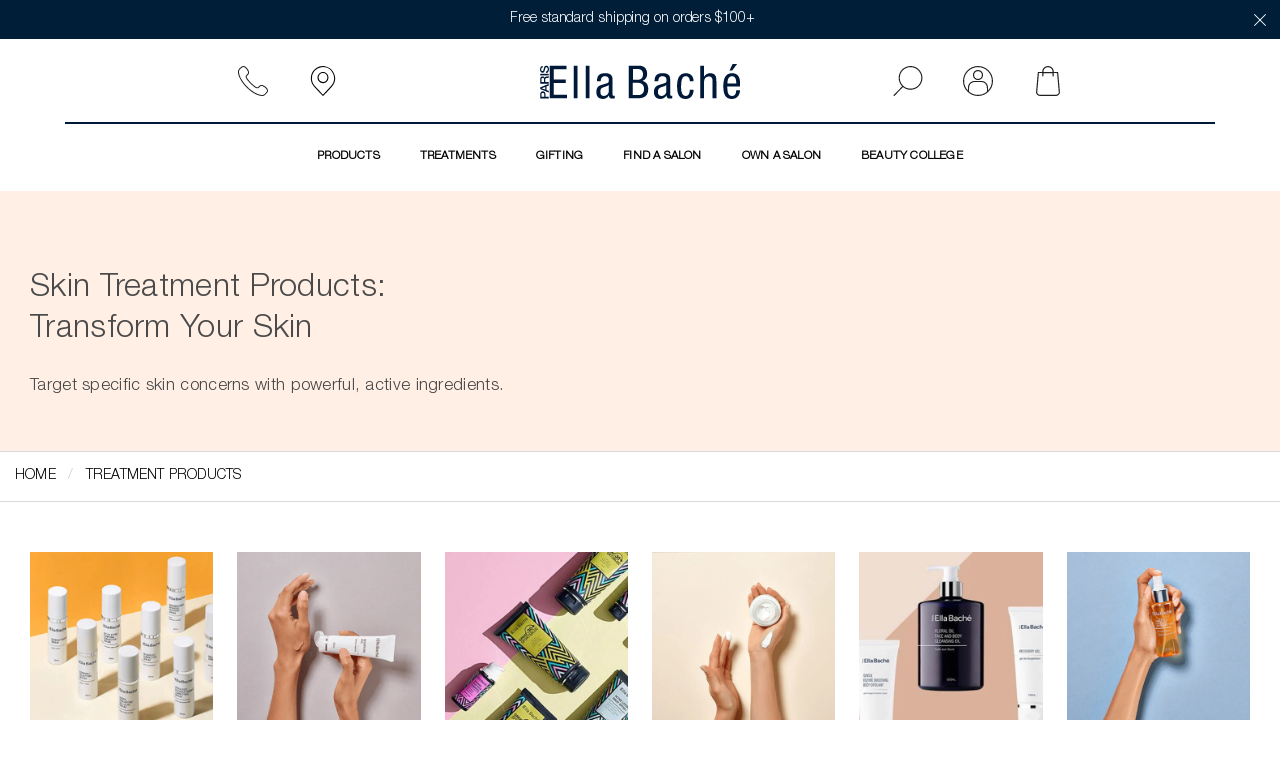

--- FILE ---
content_type: text/html; charset=utf-8
request_url: https://www.ellabache.com.au/collections/treatment-products
body_size: 68143
content:















<!doctype html>
<html class="no-js" lang="en-AU">
  <script type="text/javascript">
    (function(c,l,a,r,i,t,y){
        c[a]=c[a]||function(){(c[a].q=c[a].q||[]).push(arguments)};
        t=l.createElement(r);t.async=1;t.src="https://www.clarity.ms/tag/"+i;
        y=l.getElementsByTagName(r)[0];y.parentNode.insertBefore(t,y);
    })(window, document, "clarity", "script", "muo5pwdp14");
  </script>
  <head>
    <meta name="google-site-verification" content="6ky2thTIz6HJa5KJSrV3oanrewmz646LZO2eNwiyISA" />
    <meta charset="utf-8">
    <meta http-equiv="X-UA-Compatible" content="IE=edge">
    <meta name="viewport" content="width=device-width,initial-scale=1">
    <meta name="theme-color" content="">
    <meta name="google-site-verification" content="GDMPDqKBpSa8zhUm3ahA1PzyfjMuiC5LfzVmQd3vIe8"><link rel="canonical" href="https://www.ellabache.com.au/collections/treatment-products">
    <link rel="preconnect" href="https://cdn.shopify.com" crossorigin><link rel="icon" type="image/png" href="//www.ellabache.com.au/cdn/shop/files/favicon_32x32.png?v=1613188122"><link rel="preconnect" href="https://fonts.shopifycdn.com" crossorigin><title>
      Skin Treatment Products: Transform Your Skin
 &ndash; Ella Baché</title><meta name="description" content="Achieve a healthier complexion with Ella Bache&#39;s wide range of beauty treatment products. Explore our serums, creams &amp; lotions for targeted skin solutions.">
  <script>window.performance && window.performance.mark && window.performance.mark('shopify.content_for_header.start');</script><meta name="google-site-verification" content="Cuz1P0KTu09I3tGJj17DPRZckr8WtD19OqMc91eJWSY">
<meta name="google-site-verification" content="Cuz1P0KTu09I3tGJj17DPRZckr8WtD19OqMc91eJWSY">
<meta name="facebook-domain-verification" content="4dg1yur0xo6afgt78e0xmamxi9dse0">
<meta id="shopify-digital-wallet" name="shopify-digital-wallet" content="/29991646/digital_wallets/dialog">
<meta name="shopify-checkout-api-token" content="cc6b995cb11e03c7299cb260a00ea135">
<meta id="in-context-paypal-metadata" data-shop-id="29991646" data-venmo-supported="false" data-environment="production" data-locale="en_US" data-paypal-v4="true" data-currency="AUD">
<link rel="alternate" type="application/atom+xml" title="Feed" href="/collections/treatment-products.atom" />
<link rel="alternate" type="application/json+oembed" href="https://www.ellabache.com.au/collections/treatment-products.oembed">
<script async="async" src="/checkouts/internal/preloads.js?locale=en-AU"></script>
<link rel="preconnect" href="https://shop.app" crossorigin="anonymous">
<script async="async" src="https://shop.app/checkouts/internal/preloads.js?locale=en-AU&shop_id=29991646" crossorigin="anonymous"></script>
<script id="apple-pay-shop-capabilities" type="application/json">{"shopId":29991646,"countryCode":"AU","currencyCode":"AUD","merchantCapabilities":["supports3DS"],"merchantId":"gid:\/\/shopify\/Shop\/29991646","merchantName":"Ella Baché","requiredBillingContactFields":["postalAddress","email","phone"],"requiredShippingContactFields":["postalAddress","email","phone"],"shippingType":"shipping","supportedNetworks":["visa","masterCard","amex","jcb"],"total":{"type":"pending","label":"Ella Baché","amount":"1.00"},"shopifyPaymentsEnabled":true,"supportsSubscriptions":true}</script>
<script id="shopify-features" type="application/json">{"accessToken":"cc6b995cb11e03c7299cb260a00ea135","betas":["rich-media-storefront-analytics"],"domain":"www.ellabache.com.au","predictiveSearch":true,"shopId":29991646,"locale":"en"}</script>
<script>var Shopify = Shopify || {};
Shopify.shop = "ella-bache-au.myshopify.com";
Shopify.locale = "en";
Shopify.currency = {"active":"AUD","rate":"1.0"};
Shopify.country = "AU";
Shopify.theme = {"name":"Ellabache : Production","id":127522832433,"schema_name":"Dawn","schema_version":"3.0.0","theme_store_id":null,"role":"main"};
Shopify.theme.handle = "null";
Shopify.theme.style = {"id":null,"handle":null};
Shopify.cdnHost = "www.ellabache.com.au/cdn";
Shopify.routes = Shopify.routes || {};
Shopify.routes.root = "/";</script>
<script type="module">!function(o){(o.Shopify=o.Shopify||{}).modules=!0}(window);</script>
<script>!function(o){function n(){var o=[];function n(){o.push(Array.prototype.slice.apply(arguments))}return n.q=o,n}var t=o.Shopify=o.Shopify||{};t.loadFeatures=n(),t.autoloadFeatures=n()}(window);</script>
<script>
  window.ShopifyPay = window.ShopifyPay || {};
  window.ShopifyPay.apiHost = "shop.app\/pay";
  window.ShopifyPay.redirectState = null;
</script>
<script id="shop-js-analytics" type="application/json">{"pageType":"collection"}</script>
<script defer="defer" async type="module" src="//www.ellabache.com.au/cdn/shopifycloud/shop-js/modules/v2/client.init-shop-cart-sync_BdyHc3Nr.en.esm.js"></script>
<script defer="defer" async type="module" src="//www.ellabache.com.au/cdn/shopifycloud/shop-js/modules/v2/chunk.common_Daul8nwZ.esm.js"></script>
<script type="module">
  await import("//www.ellabache.com.au/cdn/shopifycloud/shop-js/modules/v2/client.init-shop-cart-sync_BdyHc3Nr.en.esm.js");
await import("//www.ellabache.com.au/cdn/shopifycloud/shop-js/modules/v2/chunk.common_Daul8nwZ.esm.js");

  window.Shopify.SignInWithShop?.initShopCartSync?.({"fedCMEnabled":true,"windoidEnabled":true});

</script>
<script>
  window.Shopify = window.Shopify || {};
  if (!window.Shopify.featureAssets) window.Shopify.featureAssets = {};
  window.Shopify.featureAssets['shop-js'] = {"shop-cart-sync":["modules/v2/client.shop-cart-sync_QYOiDySF.en.esm.js","modules/v2/chunk.common_Daul8nwZ.esm.js"],"init-fed-cm":["modules/v2/client.init-fed-cm_DchLp9rc.en.esm.js","modules/v2/chunk.common_Daul8nwZ.esm.js"],"shop-button":["modules/v2/client.shop-button_OV7bAJc5.en.esm.js","modules/v2/chunk.common_Daul8nwZ.esm.js"],"init-windoid":["modules/v2/client.init-windoid_DwxFKQ8e.en.esm.js","modules/v2/chunk.common_Daul8nwZ.esm.js"],"shop-cash-offers":["modules/v2/client.shop-cash-offers_DWtL6Bq3.en.esm.js","modules/v2/chunk.common_Daul8nwZ.esm.js","modules/v2/chunk.modal_CQq8HTM6.esm.js"],"shop-toast-manager":["modules/v2/client.shop-toast-manager_CX9r1SjA.en.esm.js","modules/v2/chunk.common_Daul8nwZ.esm.js"],"init-shop-email-lookup-coordinator":["modules/v2/client.init-shop-email-lookup-coordinator_UhKnw74l.en.esm.js","modules/v2/chunk.common_Daul8nwZ.esm.js"],"pay-button":["modules/v2/client.pay-button_DzxNnLDY.en.esm.js","modules/v2/chunk.common_Daul8nwZ.esm.js"],"avatar":["modules/v2/client.avatar_BTnouDA3.en.esm.js"],"init-shop-cart-sync":["modules/v2/client.init-shop-cart-sync_BdyHc3Nr.en.esm.js","modules/v2/chunk.common_Daul8nwZ.esm.js"],"shop-login-button":["modules/v2/client.shop-login-button_D8B466_1.en.esm.js","modules/v2/chunk.common_Daul8nwZ.esm.js","modules/v2/chunk.modal_CQq8HTM6.esm.js"],"init-customer-accounts-sign-up":["modules/v2/client.init-customer-accounts-sign-up_C8fpPm4i.en.esm.js","modules/v2/client.shop-login-button_D8B466_1.en.esm.js","modules/v2/chunk.common_Daul8nwZ.esm.js","modules/v2/chunk.modal_CQq8HTM6.esm.js"],"init-shop-for-new-customer-accounts":["modules/v2/client.init-shop-for-new-customer-accounts_CVTO0Ztu.en.esm.js","modules/v2/client.shop-login-button_D8B466_1.en.esm.js","modules/v2/chunk.common_Daul8nwZ.esm.js","modules/v2/chunk.modal_CQq8HTM6.esm.js"],"init-customer-accounts":["modules/v2/client.init-customer-accounts_dRgKMfrE.en.esm.js","modules/v2/client.shop-login-button_D8B466_1.en.esm.js","modules/v2/chunk.common_Daul8nwZ.esm.js","modules/v2/chunk.modal_CQq8HTM6.esm.js"],"shop-follow-button":["modules/v2/client.shop-follow-button_CkZpjEct.en.esm.js","modules/v2/chunk.common_Daul8nwZ.esm.js","modules/v2/chunk.modal_CQq8HTM6.esm.js"],"lead-capture":["modules/v2/client.lead-capture_BntHBhfp.en.esm.js","modules/v2/chunk.common_Daul8nwZ.esm.js","modules/v2/chunk.modal_CQq8HTM6.esm.js"],"checkout-modal":["modules/v2/client.checkout-modal_CfxcYbTm.en.esm.js","modules/v2/chunk.common_Daul8nwZ.esm.js","modules/v2/chunk.modal_CQq8HTM6.esm.js"],"shop-login":["modules/v2/client.shop-login_Da4GZ2H6.en.esm.js","modules/v2/chunk.common_Daul8nwZ.esm.js","modules/v2/chunk.modal_CQq8HTM6.esm.js"],"payment-terms":["modules/v2/client.payment-terms_MV4M3zvL.en.esm.js","modules/v2/chunk.common_Daul8nwZ.esm.js","modules/v2/chunk.modal_CQq8HTM6.esm.js"]};
</script>
<script>(function() {
  var isLoaded = false;
  function asyncLoad() {
    if (isLoaded) return;
    isLoaded = true;
    var urls = ["https:\/\/na.shgcdn3.com\/collector.js?shop=ella-bache-au.myshopify.com","https:\/\/cdn1.stamped.io\/files\/widget.min.js?shop=ella-bache-au.myshopify.com","\/\/cdn.shopify.com\/proxy\/be070841ce06f36449ac95820c95e756e97c1f94e1cdef168346f4145804b2b8\/ellabache49720.activehosted.com\/js\/site-tracking.php?shop=ella-bache-au.myshopify.com\u0026sp-cache-control=cHVibGljLCBtYXgtYWdlPTkwMA","https:\/\/l.getsitecontrol.com\/94myjq14.js?shop=ella-bache-au.myshopify.com","https:\/\/t.cfjump.com\/tag\/60519?shop=ella-bache-au.myshopify.com","\/\/cdn.shopify.com\/proxy\/07280211a464fcc17e23539b8c4b3d29afd0553cde52c573d90d220ba7a41af8\/cdn.bogos.io\/script_tag\/secomapp.scripttag.js?shop=ella-bache-au.myshopify.com\u0026sp-cache-control=cHVibGljLCBtYXgtYWdlPTkwMA","https:\/\/cdn.attn.tv\/ellabache\/dtag.js?shop=ella-bache-au.myshopify.com"];
    for (var i = 0; i < urls.length; i++) {
      var s = document.createElement('script');
      s.type = 'text/javascript';
      s.async = true;
      s.src = urls[i];
      var x = document.getElementsByTagName('script')[0];
      x.parentNode.insertBefore(s, x);
    }
  };
  if(window.attachEvent) {
    window.attachEvent('onload', asyncLoad);
  } else {
    window.addEventListener('load', asyncLoad, false);
  }
})();</script>
<script id="__st">var __st={"a":29991646,"offset":39600,"reqid":"4e373f85-ef34-4259-9ad2-e50da11c785c-1769007193","pageurl":"www.ellabache.com.au\/collections\/treatment-products","u":"e6cb013decf5","p":"collection","rtyp":"collection","rid":34023702577};</script>
<script>window.ShopifyPaypalV4VisibilityTracking = true;</script>
<script id="captcha-bootstrap">!function(){'use strict';const t='contact',e='account',n='new_comment',o=[[t,t],['blogs',n],['comments',n],[t,'customer']],c=[[e,'customer_login'],[e,'guest_login'],[e,'recover_customer_password'],[e,'create_customer']],r=t=>t.map((([t,e])=>`form[action*='/${t}']:not([data-nocaptcha='true']) input[name='form_type'][value='${e}']`)).join(','),a=t=>()=>t?[...document.querySelectorAll(t)].map((t=>t.form)):[];function s(){const t=[...o],e=r(t);return a(e)}const i='password',u='form_key',d=['recaptcha-v3-token','g-recaptcha-response','h-captcha-response',i],f=()=>{try{return window.sessionStorage}catch{return}},m='__shopify_v',_=t=>t.elements[u];function p(t,e,n=!1){try{const o=window.sessionStorage,c=JSON.parse(o.getItem(e)),{data:r}=function(t){const{data:e,action:n}=t;return t[m]||n?{data:e,action:n}:{data:t,action:n}}(c);for(const[e,n]of Object.entries(r))t.elements[e]&&(t.elements[e].value=n);n&&o.removeItem(e)}catch(o){console.error('form repopulation failed',{error:o})}}const l='form_type',E='cptcha';function T(t){t.dataset[E]=!0}const w=window,h=w.document,L='Shopify',v='ce_forms',y='captcha';let A=!1;((t,e)=>{const n=(g='f06e6c50-85a8-45c8-87d0-21a2b65856fe',I='https://cdn.shopify.com/shopifycloud/storefront-forms-hcaptcha/ce_storefront_forms_captcha_hcaptcha.v1.5.2.iife.js',D={infoText:'Protected by hCaptcha',privacyText:'Privacy',termsText:'Terms'},(t,e,n)=>{const o=w[L][v],c=o.bindForm;if(c)return c(t,g,e,D).then(n);var r;o.q.push([[t,g,e,D],n]),r=I,A||(h.body.append(Object.assign(h.createElement('script'),{id:'captcha-provider',async:!0,src:r})),A=!0)});var g,I,D;w[L]=w[L]||{},w[L][v]=w[L][v]||{},w[L][v].q=[],w[L][y]=w[L][y]||{},w[L][y].protect=function(t,e){n(t,void 0,e),T(t)},Object.freeze(w[L][y]),function(t,e,n,w,h,L){const[v,y,A,g]=function(t,e,n){const i=e?o:[],u=t?c:[],d=[...i,...u],f=r(d),m=r(i),_=r(d.filter((([t,e])=>n.includes(e))));return[a(f),a(m),a(_),s()]}(w,h,L),I=t=>{const e=t.target;return e instanceof HTMLFormElement?e:e&&e.form},D=t=>v().includes(t);t.addEventListener('submit',(t=>{const e=I(t);if(!e)return;const n=D(e)&&!e.dataset.hcaptchaBound&&!e.dataset.recaptchaBound,o=_(e),c=g().includes(e)&&(!o||!o.value);(n||c)&&t.preventDefault(),c&&!n&&(function(t){try{if(!f())return;!function(t){const e=f();if(!e)return;const n=_(t);if(!n)return;const o=n.value;o&&e.removeItem(o)}(t);const e=Array.from(Array(32),(()=>Math.random().toString(36)[2])).join('');!function(t,e){_(t)||t.append(Object.assign(document.createElement('input'),{type:'hidden',name:u})),t.elements[u].value=e}(t,e),function(t,e){const n=f();if(!n)return;const o=[...t.querySelectorAll(`input[type='${i}']`)].map((({name:t})=>t)),c=[...d,...o],r={};for(const[a,s]of new FormData(t).entries())c.includes(a)||(r[a]=s);n.setItem(e,JSON.stringify({[m]:1,action:t.action,data:r}))}(t,e)}catch(e){console.error('failed to persist form',e)}}(e),e.submit())}));const S=(t,e)=>{t&&!t.dataset[E]&&(n(t,e.some((e=>e===t))),T(t))};for(const o of['focusin','change'])t.addEventListener(o,(t=>{const e=I(t);D(e)&&S(e,y())}));const B=e.get('form_key'),M=e.get(l),P=B&&M;t.addEventListener('DOMContentLoaded',(()=>{const t=y();if(P)for(const e of t)e.elements[l].value===M&&p(e,B);[...new Set([...A(),...v().filter((t=>'true'===t.dataset.shopifyCaptcha))])].forEach((e=>S(e,t)))}))}(h,new URLSearchParams(w.location.search),n,t,e,['guest_login'])})(!0,!0)}();</script>
<script integrity="sha256-4kQ18oKyAcykRKYeNunJcIwy7WH5gtpwJnB7kiuLZ1E=" data-source-attribution="shopify.loadfeatures" defer="defer" src="//www.ellabache.com.au/cdn/shopifycloud/storefront/assets/storefront/load_feature-a0a9edcb.js" crossorigin="anonymous"></script>
<script crossorigin="anonymous" defer="defer" src="//www.ellabache.com.au/cdn/shopifycloud/storefront/assets/shopify_pay/storefront-65b4c6d7.js?v=20250812"></script>
<script data-source-attribution="shopify.dynamic_checkout.dynamic.init">var Shopify=Shopify||{};Shopify.PaymentButton=Shopify.PaymentButton||{isStorefrontPortableWallets:!0,init:function(){window.Shopify.PaymentButton.init=function(){};var t=document.createElement("script");t.src="https://www.ellabache.com.au/cdn/shopifycloud/portable-wallets/latest/portable-wallets.en.js",t.type="module",document.head.appendChild(t)}};
</script>
<script data-source-attribution="shopify.dynamic_checkout.buyer_consent">
  function portableWalletsHideBuyerConsent(e){var t=document.getElementById("shopify-buyer-consent"),n=document.getElementById("shopify-subscription-policy-button");t&&n&&(t.classList.add("hidden"),t.setAttribute("aria-hidden","true"),n.removeEventListener("click",e))}function portableWalletsShowBuyerConsent(e){var t=document.getElementById("shopify-buyer-consent"),n=document.getElementById("shopify-subscription-policy-button");t&&n&&(t.classList.remove("hidden"),t.removeAttribute("aria-hidden"),n.addEventListener("click",e))}window.Shopify?.PaymentButton&&(window.Shopify.PaymentButton.hideBuyerConsent=portableWalletsHideBuyerConsent,window.Shopify.PaymentButton.showBuyerConsent=portableWalletsShowBuyerConsent);
</script>
<script data-source-attribution="shopify.dynamic_checkout.cart.bootstrap">document.addEventListener("DOMContentLoaded",(function(){function t(){return document.querySelector("shopify-accelerated-checkout-cart, shopify-accelerated-checkout")}if(t())Shopify.PaymentButton.init();else{new MutationObserver((function(e,n){t()&&(Shopify.PaymentButton.init(),n.disconnect())})).observe(document.body,{childList:!0,subtree:!0})}}));
</script>
<link id="shopify-accelerated-checkout-styles" rel="stylesheet" media="screen" href="https://www.ellabache.com.au/cdn/shopifycloud/portable-wallets/latest/accelerated-checkout-backwards-compat.css" crossorigin="anonymous">
<style id="shopify-accelerated-checkout-cart">
        #shopify-buyer-consent {
  margin-top: 1em;
  display: inline-block;
  width: 100%;
}

#shopify-buyer-consent.hidden {
  display: none;
}

#shopify-subscription-policy-button {
  background: none;
  border: none;
  padding: 0;
  text-decoration: underline;
  font-size: inherit;
  cursor: pointer;
}

#shopify-subscription-policy-button::before {
  box-shadow: none;
}

      </style>

<script>window.performance && window.performance.mark && window.performance.mark('shopify.content_for_header.end');</script>
  





  <script type="text/javascript">
    
      window.__shgMoneyFormat = window.__shgMoneyFormat || {"AUD":{"currency":"AUD","currency_symbol":"$","currency_symbol_location":"left","decimal_places":2,"decimal_separator":".","thousands_separator":","}};
    
    window.__shgCurrentCurrencyCode = window.__shgCurrentCurrencyCode || {
      currency: "AUD",
      currency_symbol: "$",
      decimal_separator: ".",
      thousands_separator: ",",
      decimal_places: 2,
      currency_symbol_location: "left"
    };
  </script>



    <link href="//www.ellabache.com.au/cdn/shop/t/846/assets/base.css?v=117541214494708934151765937170" rel="stylesheet" type="text/css" media="all" />
    <script src="//www.ellabache.com.au/cdn/shop/t/846/assets/jquery-3.7.0.min.js?v=53701203449885855251762424847"></script>
    <link rel="stylesheet" href="https://cdnjs.cloudflare.com/ajax/libs/Swiper/5.3.8/css/swiper.min.css"> 
    <script>
    var RESOURCES = {
        cartJSON : {"note":null,"attributes":{},"original_total_price":0,"total_price":0,"total_discount":0,"total_weight":0.0,"item_count":0,"items":[],"requires_shipping":false,"currency":"AUD","items_subtotal_price":0,"cart_level_discount_applications":[],"checkout_charge_amount":0},
        free_shipping_threshold_warning_enabled: true,
        threshold_one_ammount: 10000,
        threshold_two_ammount: 0,
        threshold_three_ammount: 0,
        threshold_one_message: "XXX more to get \u003cstrong\u003eFREE STANDARD SHIPPING\u003c\/strong\u003e",
        threshold_two_message: "XXX more to get \u003cstrong\u003eFREE EXPRESS SHIPPING\u003c\/strong\u003e",
        threshold_three_message: "Order XXX more to get Free Standard Shipping (save $10",
        threshold_3_output_msg: "",
        free_express_shipping: "\u003cstrong\u003eEnjoy free standard shipping on us\u003c\/strong\u003e",
        free_shipping: "\u003cstrong\u003eEnjoy free standard shipping on us\u003c\/strong\u003e",
        money_format: "${{amount}}"
    }
</script>
    <script>
    function check(type){
      return $('body').find(type).length;
    }
    function setCookie(cname, cvalue, exdays) {
      var d = new Date();
      d.setTime(d.getTime() + (exdays*24*60*60*1000));
      var expires = "expires="+ d.toUTCString();
      document.cookie = cname + "=" + cvalue + ";" + expires + ";path=/";
    }
    function getCookie(cname) {
      var name = cname + "=";
      var decodedCookie = decodeURIComponent(document.cookie);
      var ca = decodedCookie.split(';');
      for(var i = 0; i < ca.length; i++) {
        var c = ca[i];
        while (c.charAt(0) == ' ') {
          c = c.substring(1);
        }
        if (c.indexOf(name) == 0) {
          return c.substring(name.length, c.length);
        }
      }
      return "";
    }
    if( getCookie('eb_landingPage') == null || getCookie('eb_landingPage') == "" ){
        setCookie('eb_landingPage', window.location.href, 24);
    }     
    </script>
  <!-- Google Tag Manager -->

<script>
(function(w,d,s,l,i){w[l]=w[l]||[];w[l].push({'gtm.start':
    new Date().getTime(),event:'gtm.js'});var f=d.getElementsByTagName(s)[0],
    j=d.createElement(s),dl=l!='dataLayer'?'&l='+l:'';j.async=true;j.src=
    'https://www.googletagmanager.com/gtm.js?id='+i+dl;f.parentNode.insertBefore(j,f);
    })(window,document,'script','dataLayer','GTM-T3SCHT6');
    
</script>

<!-- End Google Tag Manager -->


<script type="text/javascript">
  
    window.SHG_CUSTOMER = null;
  
</script>






<meta property="og:site_name" content="Ella Baché"><meta property="og:url" content="https://www.ellabache.com.au/collections/treatment-products"><meta property="og:title" content="Skin Treatment Products: Transform Your Skin"><meta property="og:type" content="website"><meta property="og:description" content="Achieve a healthier complexion with Ella Bache&#39;s wide range of beauty treatment products. Explore our serums, creams &amp; lotions for targeted skin solutions."><meta name="twitter:site" content="@"><meta name="twitter:card" content="summary_large_image"><meta name="twitter:title" content="Skin Treatment Products: Transform Your Skin"><meta name="twitter:description" content="Achieve a healthier complexion with Ella Bache&#39;s wide range of beauty treatment products. Explore our serums, creams &amp; lotions for targeted skin solutions."><script src="//www.ellabache.com.au/cdn/shop/t/846/assets/phone-dynamics.js?v=68079890482641949231762424847" defer="defer"></script>
  

<script type="text/javascript">
  
    window.SHG_CUSTOMER = null;
  
</script>







  <style>
    .afterpay-widget-cartdrawer + square-placement{margin:0;padding:4px; text-align: center;}
    .afterpay-widget-product + square-placement{padding:5px; border-top: 1px solid rgba(0, 0, 0, 0.15);border-bottom: 1px solid rgba(0, 0, 0, 0.15);margin-bottom:15px !important;}
</style>
<script>
// Overrides:
// var afterpay_msg_size = 'sm';  // Can be 'xs', 'sm', 'md' or 'lg'.
// var afterpay_bold_amount = true;
// var afterpay_logo_theme = 'colour';  // Can be 'colour', 'black' or 'white'.
// var afterpay_modal_open_icon = true;
// var afterpay_hide_upper_limit = false;
// var afterpay_hide_lower_limit = true;
// var afterpay_show_if_outside_limits = true;

// var afterpay_product_integration_enabled = true;
   var afterpay_product_selector = '.afterpay-widget-product';
// var afterpay_variable_price_fallback = false;
// var afterpay_variable_price_fallback_selector = '';
// var afterpay_variable_price_fallback_method = 'mutation';  // Can be 'mutation' or 'interval'.

// var afterpay_cart_integration_enabled = true;
// var afterpay_cart_static_selector = '#cart-subtotal-selector';
// var afterpay_variable_subtotal_fallback = false;
// var afterpay_variable_subtotal_fallback_selector = '';
// var afterpay_variable_subtotal_fallback_method = 'mutation'; // Can be 'mutation' or 'interval'.

var afterpay_dynamic_cart_integration_enabled = true;
var afterpay_dynamic_cart_selector = '#cart-mini .afterpay-widget-cartdrawer';
var afterpay_dynamic_cart_observer_target = '.cart-line-item';

// var afterpay_footer_logo_enabled = true;
// var afterpay_footer_logo_format = 'icon';  // Can be 'icon', 'stacked' or 'logo'.
// var afterpay_footer_logo_theme = 'colour'; // Can be 'colour', 'black' or 'white'.
// var afterpay_footer_logo_background = 'border';  // Can be 'border' or 'transparent'.
// var afterpay_footer_logo_container = 'footer ul.payment-icons';
// var afterpay_footer_logo_template = '<li class="payment-icon"><object data="{logo_path}" type="image/svg+xml"></object></li>';

// Non-editable fields:
var afterpay_js_language = "en";
var afterpay_js_country = "AU";
var afterpay_shop_currency = "AUD";
var afterpay_cart_currency = "AUD";
var afterpay_shop_money_format = "${{amount}}";
var afterpay_shop_permanent_domain = "ella-bache-au.myshopify.com";
var afterpay_theme_name = "Ellabache : Production";
var afterpay_product = null;
var afterpay_product_collections = "";
var afterpay_current_variant = null;
var afterpay_cart_total_price = 0;
var afterpay_cart_skus = "";
var afterpay_cart_collections = "";
var afterpay_js_snippet_version = '1.2.1';
</script>
<script type="text/javascript" src="https://static.afterpay.com/shopify-afterpay-javascript.js"></script>
<!-- BEGIN app block: shopify://apps/stape-conversion-tracking/blocks/gtm/7e13c847-7971-409d-8fe0-29ec14d5f048 --><script>
  window.lsData = {};
  window.dataLayer = window.dataLayer || [];
  window.addEventListener("message", (event) => {
    if (event.data?.event) {
      window.dataLayer.push(event.data);
    }
  });
  window.dataShopStape = {
    shop: "www.ellabache.com.au",
    shopId: "29991646",
  }
</script>

<!-- END app block --><!-- BEGIN app block: shopify://apps/attentive/blocks/attn-tag/8df62c72-8fe4-407e-a5b3-72132be30a0d --><script type="text/javascript" src="https://cdn.attn.tv/ellabache/dtag.js?source=app-embed" defer="defer"></script>


<!-- END app block --><script src="https://cdn.shopify.com/extensions/019b8ed3-90b4-7b95-8e01-aa6b35f1be2e/stape-remix-29/assets/widget.js" type="text/javascript" defer="defer"></script>
<script src="https://cdn.shopify.com/extensions/019bc5da-5ba6-7e9a-9888-a6222a70d7c3/js-client-214/assets/pushowl-shopify.js" type="text/javascript" defer="defer"></script>
<meta property="og:image" content="https://cdn.shopify.com/s/files/1/2999/1646/files/treat.jpg?v=1603418290" />
<meta property="og:image:secure_url" content="https://cdn.shopify.com/s/files/1/2999/1646/files/treat.jpg?v=1603418290" />
<meta property="og:image:width" content="979" />
<meta property="og:image:height" content="712" />
<link href="https://monorail-edge.shopifysvc.com" rel="dns-prefetch">
<script>(function(){if ("sendBeacon" in navigator && "performance" in window) {try {var session_token_from_headers = performance.getEntriesByType('navigation')[0].serverTiming.find(x => x.name == '_s').description;} catch {var session_token_from_headers = undefined;}var session_cookie_matches = document.cookie.match(/_shopify_s=([^;]*)/);var session_token_from_cookie = session_cookie_matches && session_cookie_matches.length === 2 ? session_cookie_matches[1] : "";var session_token = session_token_from_headers || session_token_from_cookie || "";function handle_abandonment_event(e) {var entries = performance.getEntries().filter(function(entry) {return /monorail-edge.shopifysvc.com/.test(entry.name);});if (!window.abandonment_tracked && entries.length === 0) {window.abandonment_tracked = true;var currentMs = Date.now();var navigation_start = performance.timing.navigationStart;var payload = {shop_id: 29991646,url: window.location.href,navigation_start,duration: currentMs - navigation_start,session_token,page_type: "collection"};window.navigator.sendBeacon("https://monorail-edge.shopifysvc.com/v1/produce", JSON.stringify({schema_id: "online_store_buyer_site_abandonment/1.1",payload: payload,metadata: {event_created_at_ms: currentMs,event_sent_at_ms: currentMs}}));}}window.addEventListener('pagehide', handle_abandonment_event);}}());</script>
<script id="web-pixels-manager-setup">(function e(e,d,r,n,o){if(void 0===o&&(o={}),!Boolean(null===(a=null===(i=window.Shopify)||void 0===i?void 0:i.analytics)||void 0===a?void 0:a.replayQueue)){var i,a;window.Shopify=window.Shopify||{};var t=window.Shopify;t.analytics=t.analytics||{};var s=t.analytics;s.replayQueue=[],s.publish=function(e,d,r){return s.replayQueue.push([e,d,r]),!0};try{self.performance.mark("wpm:start")}catch(e){}var l=function(){var e={modern:/Edge?\/(1{2}[4-9]|1[2-9]\d|[2-9]\d{2}|\d{4,})\.\d+(\.\d+|)|Firefox\/(1{2}[4-9]|1[2-9]\d|[2-9]\d{2}|\d{4,})\.\d+(\.\d+|)|Chrom(ium|e)\/(9{2}|\d{3,})\.\d+(\.\d+|)|(Maci|X1{2}).+ Version\/(15\.\d+|(1[6-9]|[2-9]\d|\d{3,})\.\d+)([,.]\d+|)( \(\w+\)|)( Mobile\/\w+|) Safari\/|Chrome.+OPR\/(9{2}|\d{3,})\.\d+\.\d+|(CPU[ +]OS|iPhone[ +]OS|CPU[ +]iPhone|CPU IPhone OS|CPU iPad OS)[ +]+(15[._]\d+|(1[6-9]|[2-9]\d|\d{3,})[._]\d+)([._]\d+|)|Android:?[ /-](13[3-9]|1[4-9]\d|[2-9]\d{2}|\d{4,})(\.\d+|)(\.\d+|)|Android.+Firefox\/(13[5-9]|1[4-9]\d|[2-9]\d{2}|\d{4,})\.\d+(\.\d+|)|Android.+Chrom(ium|e)\/(13[3-9]|1[4-9]\d|[2-9]\d{2}|\d{4,})\.\d+(\.\d+|)|SamsungBrowser\/([2-9]\d|\d{3,})\.\d+/,legacy:/Edge?\/(1[6-9]|[2-9]\d|\d{3,})\.\d+(\.\d+|)|Firefox\/(5[4-9]|[6-9]\d|\d{3,})\.\d+(\.\d+|)|Chrom(ium|e)\/(5[1-9]|[6-9]\d|\d{3,})\.\d+(\.\d+|)([\d.]+$|.*Safari\/(?![\d.]+ Edge\/[\d.]+$))|(Maci|X1{2}).+ Version\/(10\.\d+|(1[1-9]|[2-9]\d|\d{3,})\.\d+)([,.]\d+|)( \(\w+\)|)( Mobile\/\w+|) Safari\/|Chrome.+OPR\/(3[89]|[4-9]\d|\d{3,})\.\d+\.\d+|(CPU[ +]OS|iPhone[ +]OS|CPU[ +]iPhone|CPU IPhone OS|CPU iPad OS)[ +]+(10[._]\d+|(1[1-9]|[2-9]\d|\d{3,})[._]\d+)([._]\d+|)|Android:?[ /-](13[3-9]|1[4-9]\d|[2-9]\d{2}|\d{4,})(\.\d+|)(\.\d+|)|Mobile Safari.+OPR\/([89]\d|\d{3,})\.\d+\.\d+|Android.+Firefox\/(13[5-9]|1[4-9]\d|[2-9]\d{2}|\d{4,})\.\d+(\.\d+|)|Android.+Chrom(ium|e)\/(13[3-9]|1[4-9]\d|[2-9]\d{2}|\d{4,})\.\d+(\.\d+|)|Android.+(UC? ?Browser|UCWEB|U3)[ /]?(15\.([5-9]|\d{2,})|(1[6-9]|[2-9]\d|\d{3,})\.\d+)\.\d+|SamsungBrowser\/(5\.\d+|([6-9]|\d{2,})\.\d+)|Android.+MQ{2}Browser\/(14(\.(9|\d{2,})|)|(1[5-9]|[2-9]\d|\d{3,})(\.\d+|))(\.\d+|)|K[Aa][Ii]OS\/(3\.\d+|([4-9]|\d{2,})\.\d+)(\.\d+|)/},d=e.modern,r=e.legacy,n=navigator.userAgent;return n.match(d)?"modern":n.match(r)?"legacy":"unknown"}(),u="modern"===l?"modern":"legacy",c=(null!=n?n:{modern:"",legacy:""})[u],f=function(e){return[e.baseUrl,"/wpm","/b",e.hashVersion,"modern"===e.buildTarget?"m":"l",".js"].join("")}({baseUrl:d,hashVersion:r,buildTarget:u}),m=function(e){var d=e.version,r=e.bundleTarget,n=e.surface,o=e.pageUrl,i=e.monorailEndpoint;return{emit:function(e){var a=e.status,t=e.errorMsg,s=(new Date).getTime(),l=JSON.stringify({metadata:{event_sent_at_ms:s},events:[{schema_id:"web_pixels_manager_load/3.1",payload:{version:d,bundle_target:r,page_url:o,status:a,surface:n,error_msg:t},metadata:{event_created_at_ms:s}}]});if(!i)return console&&console.warn&&console.warn("[Web Pixels Manager] No Monorail endpoint provided, skipping logging."),!1;try{return self.navigator.sendBeacon.bind(self.navigator)(i,l)}catch(e){}var u=new XMLHttpRequest;try{return u.open("POST",i,!0),u.setRequestHeader("Content-Type","text/plain"),u.send(l),!0}catch(e){return console&&console.warn&&console.warn("[Web Pixels Manager] Got an unhandled error while logging to Monorail."),!1}}}}({version:r,bundleTarget:l,surface:e.surface,pageUrl:self.location.href,monorailEndpoint:e.monorailEndpoint});try{o.browserTarget=l,function(e){var d=e.src,r=e.async,n=void 0===r||r,o=e.onload,i=e.onerror,a=e.sri,t=e.scriptDataAttributes,s=void 0===t?{}:t,l=document.createElement("script"),u=document.querySelector("head"),c=document.querySelector("body");if(l.async=n,l.src=d,a&&(l.integrity=a,l.crossOrigin="anonymous"),s)for(var f in s)if(Object.prototype.hasOwnProperty.call(s,f))try{l.dataset[f]=s[f]}catch(e){}if(o&&l.addEventListener("load",o),i&&l.addEventListener("error",i),u)u.appendChild(l);else{if(!c)throw new Error("Did not find a head or body element to append the script");c.appendChild(l)}}({src:f,async:!0,onload:function(){if(!function(){var e,d;return Boolean(null===(d=null===(e=window.Shopify)||void 0===e?void 0:e.analytics)||void 0===d?void 0:d.initialized)}()){var d=window.webPixelsManager.init(e)||void 0;if(d){var r=window.Shopify.analytics;r.replayQueue.forEach((function(e){var r=e[0],n=e[1],o=e[2];d.publishCustomEvent(r,n,o)})),r.replayQueue=[],r.publish=d.publishCustomEvent,r.visitor=d.visitor,r.initialized=!0}}},onerror:function(){return m.emit({status:"failed",errorMsg:"".concat(f," has failed to load")})},sri:function(e){var d=/^sha384-[A-Za-z0-9+/=]+$/;return"string"==typeof e&&d.test(e)}(c)?c:"",scriptDataAttributes:o}),m.emit({status:"loading"})}catch(e){m.emit({status:"failed",errorMsg:(null==e?void 0:e.message)||"Unknown error"})}}})({shopId: 29991646,storefrontBaseUrl: "https://www.ellabache.com.au",extensionsBaseUrl: "https://extensions.shopifycdn.com/cdn/shopifycloud/web-pixels-manager",monorailEndpoint: "https://monorail-edge.shopifysvc.com/unstable/produce_batch",surface: "storefront-renderer",enabledBetaFlags: ["2dca8a86"],webPixelsConfigList: [{"id":"338395185","configuration":"{\"accountID\":\"29991646\"}","eventPayloadVersion":"v1","runtimeContext":"STRICT","scriptVersion":"c0a2ceb098b536858278d481fbeefe60","type":"APP","apiClientId":10250649601,"privacyPurposes":[],"dataSharingAdjustments":{"protectedCustomerApprovalScopes":["read_customer_address","read_customer_email","read_customer_name","read_customer_personal_data","read_customer_phone"]}},{"id":"266666033","configuration":"{\"env\":\"prod\"}","eventPayloadVersion":"v1","runtimeContext":"LAX","scriptVersion":"3dbd78f0aeeb2c473821a9db9e2dd54a","type":"APP","apiClientId":3977633,"privacyPurposes":["ANALYTICS","MARKETING"],"dataSharingAdjustments":{"protectedCustomerApprovalScopes":["read_customer_address","read_customer_email","read_customer_name","read_customer_personal_data","read_customer_phone"]}},{"id":"177864753","configuration":"{\"merchantId\":\"60519\"}","eventPayloadVersion":"v1","runtimeContext":"STRICT","scriptVersion":"4d2851bd8f5e5eb4b0ba1e0057fa743b","type":"APP","apiClientId":4581575,"privacyPurposes":["ANALYTICS","MARKETING"],"dataSharingAdjustments":{"protectedCustomerApprovalScopes":["read_customer_personal_data"]}},{"id":"151158833","configuration":"{\"config\":\"{\\\"pixel_id\\\":\\\"G-XPPBKX3YWG\\\",\\\"target_country\\\":\\\"AU\\\",\\\"gtag_events\\\":[{\\\"type\\\":\\\"search\\\",\\\"action_label\\\":\\\"G-XPPBKX3YWG\\\"},{\\\"type\\\":\\\"begin_checkout\\\",\\\"action_label\\\":\\\"G-XPPBKX3YWG\\\"},{\\\"type\\\":\\\"view_item\\\",\\\"action_label\\\":[\\\"G-XPPBKX3YWG\\\",\\\"MC-G3YJR7NLG7\\\"]},{\\\"type\\\":\\\"purchase\\\",\\\"action_label\\\":[\\\"G-XPPBKX3YWG\\\",\\\"MC-G3YJR7NLG7\\\"]},{\\\"type\\\":\\\"page_view\\\",\\\"action_label\\\":[\\\"G-XPPBKX3YWG\\\",\\\"MC-G3YJR7NLG7\\\"]},{\\\"type\\\":\\\"add_payment_info\\\",\\\"action_label\\\":\\\"G-XPPBKX3YWG\\\"},{\\\"type\\\":\\\"add_to_cart\\\",\\\"action_label\\\":\\\"G-XPPBKX3YWG\\\"}],\\\"enable_monitoring_mode\\\":false}\"}","eventPayloadVersion":"v1","runtimeContext":"OPEN","scriptVersion":"b2a88bafab3e21179ed38636efcd8a93","type":"APP","apiClientId":1780363,"privacyPurposes":[],"dataSharingAdjustments":{"protectedCustomerApprovalScopes":["read_customer_address","read_customer_email","read_customer_name","read_customer_personal_data","read_customer_phone"]}},{"id":"136609841","configuration":"{\"pixelCode\":\"CLQHF13C77UBU8MJVG6G\"}","eventPayloadVersion":"v1","runtimeContext":"STRICT","scriptVersion":"22e92c2ad45662f435e4801458fb78cc","type":"APP","apiClientId":4383523,"privacyPurposes":["ANALYTICS","MARKETING","SALE_OF_DATA"],"dataSharingAdjustments":{"protectedCustomerApprovalScopes":["read_customer_address","read_customer_email","read_customer_name","read_customer_personal_data","read_customer_phone"]}},{"id":"62062641","configuration":"{\"pixel_id\":\"1807208579592444\",\"pixel_type\":\"facebook_pixel\",\"metaapp_system_user_token\":\"-\"}","eventPayloadVersion":"v1","runtimeContext":"OPEN","scriptVersion":"ca16bc87fe92b6042fbaa3acc2fbdaa6","type":"APP","apiClientId":2329312,"privacyPurposes":["ANALYTICS","MARKETING","SALE_OF_DATA"],"dataSharingAdjustments":{"protectedCustomerApprovalScopes":["read_customer_address","read_customer_email","read_customer_name","read_customer_personal_data","read_customer_phone"]}},{"id":"49971249","configuration":"{\"tagID\":\"2612899806140\"}","eventPayloadVersion":"v1","runtimeContext":"STRICT","scriptVersion":"18031546ee651571ed29edbe71a3550b","type":"APP","apiClientId":3009811,"privacyPurposes":["ANALYTICS","MARKETING","SALE_OF_DATA"],"dataSharingAdjustments":{"protectedCustomerApprovalScopes":["read_customer_address","read_customer_email","read_customer_name","read_customer_personal_data","read_customer_phone"]}},{"id":"49905713","configuration":"{\"subdomain\": \"ella-bache-au\"}","eventPayloadVersion":"v1","runtimeContext":"STRICT","scriptVersion":"69e1bed23f1568abe06fb9d113379033","type":"APP","apiClientId":1615517,"privacyPurposes":["ANALYTICS","MARKETING","SALE_OF_DATA"],"dataSharingAdjustments":{"protectedCustomerApprovalScopes":["read_customer_address","read_customer_email","read_customer_name","read_customer_personal_data","read_customer_phone"]}},{"id":"4358193","configuration":"{\"myshopifyDomain\":\"ella-bache-au.myshopify.com\"}","eventPayloadVersion":"v1","runtimeContext":"STRICT","scriptVersion":"23b97d18e2aa74363140dc29c9284e87","type":"APP","apiClientId":2775569,"privacyPurposes":["ANALYTICS","MARKETING","SALE_OF_DATA"],"dataSharingAdjustments":{"protectedCustomerApprovalScopes":["read_customer_address","read_customer_email","read_customer_name","read_customer_phone","read_customer_personal_data"]}},{"id":"7274545","eventPayloadVersion":"1","runtimeContext":"LAX","scriptVersion":"10","type":"CUSTOM","privacyPurposes":["ANALYTICS","MARKETING","PREFERENCES","SALE_OF_DATA"],"name":"GTM"},{"id":"8060977","eventPayloadVersion":"1","runtimeContext":"LAX","scriptVersion":"3","type":"CUSTOM","privacyPurposes":["ANALYTICS","MARKETING","SALE_OF_DATA"],"name":"FB pixel"},{"id":"12320817","eventPayloadVersion":"1","runtimeContext":"LAX","scriptVersion":"1","type":"CUSTOM","privacyPurposes":["ANALYTICS","MARKETING","SALE_OF_DATA"],"name":"Google Enhanced Ads"},{"id":"shopify-app-pixel","configuration":"{}","eventPayloadVersion":"v1","runtimeContext":"STRICT","scriptVersion":"0450","apiClientId":"shopify-pixel","type":"APP","privacyPurposes":["ANALYTICS","MARKETING"]},{"id":"shopify-custom-pixel","eventPayloadVersion":"v1","runtimeContext":"LAX","scriptVersion":"0450","apiClientId":"shopify-pixel","type":"CUSTOM","privacyPurposes":["ANALYTICS","MARKETING"]}],isMerchantRequest: false,initData: {"shop":{"name":"Ella Baché","paymentSettings":{"currencyCode":"AUD"},"myshopifyDomain":"ella-bache-au.myshopify.com","countryCode":"AU","storefrontUrl":"https:\/\/www.ellabache.com.au"},"customer":null,"cart":null,"checkout":null,"productVariants":[],"purchasingCompany":null},},"https://www.ellabache.com.au/cdn","fcfee988w5aeb613cpc8e4bc33m6693e112",{"modern":"","legacy":""},{"shopId":"29991646","storefrontBaseUrl":"https:\/\/www.ellabache.com.au","extensionBaseUrl":"https:\/\/extensions.shopifycdn.com\/cdn\/shopifycloud\/web-pixels-manager","surface":"storefront-renderer","enabledBetaFlags":"[\"2dca8a86\"]","isMerchantRequest":"false","hashVersion":"fcfee988w5aeb613cpc8e4bc33m6693e112","publish":"custom","events":"[[\"page_viewed\",{}],[\"collection_viewed\",{\"collection\":{\"id\":\"34023702577\",\"title\":\"Treatment Products\",\"productVariants\":[{\"price\":{\"amount\":77.0,\"currencyCode\":\"AUD\"},\"product\":{\"title\":\"Botanical Skin Treatment Oil\",\"vendor\":\"Ella Baché\",\"id\":\"786333827121\",\"untranslatedTitle\":\"Botanical Skin Treatment Oil\",\"url\":\"\/products\/botanical-skin-treatment-oil\",\"type\":\"Treatment Product\"},\"id\":\"8890795262001\",\"image\":{\"src\":\"\/\/www.ellabache.com.au\/cdn\/shop\/products\/Ella_Bache_Botanical_Treatment_Oil_30mL.png?v=1638788940\"},\"sku\":\"53008 C25\",\"title\":\"Default Title\",\"untranslatedTitle\":\"Default Title\"},{\"price\":{\"amount\":52.0,\"currencyCode\":\"AUD\"},\"product\":{\"title\":\"Recovery Gel\",\"vendor\":\"Ella Baché\",\"id\":\"4525996605489\",\"untranslatedTitle\":\"Recovery Gel\",\"url\":\"\/products\/recovery-gel\",\"type\":\"Bodycare\"},\"id\":\"31693892911153\",\"image\":{\"src\":\"\/\/www.ellabache.com.au\/cdn\/shop\/files\/RecoveryGel_PDP_1000x1000_1.jpg?v=1766137852\"},\"sku\":\"53016 D17\",\"title\":\"Default Title\",\"untranslatedTitle\":\"Default Title\"},{\"price\":{\"amount\":55.0,\"currencyCode\":\"AUD\"},\"product\":{\"title\":\"Breakout Treatment Cream\",\"vendor\":\"Ella Baché\",\"id\":\"779656855601\",\"untranslatedTitle\":\"Breakout Treatment Cream\",\"url\":\"\/products\/breakout-treatment-cream\",\"type\":\"Treatment Product\"},\"id\":\"8822895738929\",\"image\":{\"src\":\"\/\/www.ellabache.com.au\/cdn\/shop\/products\/Ella_Bache_Breakout_Treatment_Cream_30mL.png?v=1638789032\"},\"sku\":\"16918 F20\",\"title\":\"Default Title\",\"untranslatedTitle\":\"Default Title\"},{\"price\":{\"amount\":45.0,\"currencyCode\":\"AUD\"},\"product\":{\"title\":\"Radiance C Defensive Antioxidant Mist\",\"vendor\":\"Ella Baché\",\"id\":\"780640976945\",\"untranslatedTitle\":\"Radiance C Defensive Antioxidant Mist\",\"url\":\"\/products\/radiance-c-antioxidant-defensive-mist\",\"type\":\"Treatment Product\"},\"id\":\"8837949915185\",\"image\":{\"src\":\"\/\/www.ellabache.com.au\/cdn\/shop\/files\/RadianceCDefensiveAntioxidantMist100mL1000x1000px.png?v=1698621207\"},\"sku\":\"53035 B02\",\"title\":\"Default Title\",\"untranslatedTitle\":\"Default Title\"},{\"price\":{\"amount\":66.0,\"currencyCode\":\"AUD\"},\"product\":{\"title\":\"Neobright Radiance C Ampoule Set\",\"vendor\":\"Ella Baché\",\"id\":\"780116656177\",\"untranslatedTitle\":\"Neobright Radiance C Ampoule Set\",\"url\":\"\/products\/neobright-radiance-c-ampoule-set\",\"type\":\"Treatment Product\"},\"id\":\"8829266657329\",\"image\":{\"src\":\"\/\/www.ellabache.com.au\/cdn\/shop\/products\/Ella_Bache_Neobright_Radiance_C_Ampoule_15mL.png?v=1638789136\"},\"sku\":\"53022 C11\",\"title\":\"Default Title\",\"untranslatedTitle\":\"Default Title\"},{\"price\":{\"amount\":152.0,\"currencyCode\":\"AUD\"},\"product\":{\"title\":\"Retinol Night Treatment Serum\",\"vendor\":\"Ella Baché\",\"id\":\"6616395513905\",\"untranslatedTitle\":\"Retinol Night Treatment Serum\",\"url\":\"\/products\/retinol-night-treatment-serum\",\"type\":\"Treatment Product\"},\"id\":\"39418332381233\",\"image\":{\"src\":\"\/\/www.ellabache.com.au\/cdn\/shop\/products\/Ella_Bache_Retinol_Night_Treatment_Serum_30mL.png?v=1638789099\"},\"sku\":\"53023 C15\",\"title\":\"Default Title\",\"untranslatedTitle\":\"Default Title\"},{\"price\":{\"amount\":91.0,\"currencyCode\":\"AUD\"},\"product\":{\"title\":\"Collagen+ Treatment Oil\",\"vendor\":\"Ella Baché\",\"id\":\"1819481276465\",\"untranslatedTitle\":\"Collagen+ Treatment Oil\",\"url\":\"\/products\/collagen-treatment-oil\",\"type\":\"Treatment Product\"},\"id\":\"14384870457393\",\"image\":{\"src\":\"\/\/www.ellabache.com.au\/cdn\/shop\/products\/Ella_Bache_Collagen__Treatment_Oil_30mL.png?v=1638788910\"},\"sku\":\"53015 C13\",\"title\":\"Default Title\",\"untranslatedTitle\":\"Default Title\"},{\"price\":{\"amount\":119.0,\"currencyCode\":\"AUD\"},\"product\":{\"title\":\"Retinol Renewal Eye Serum\",\"vendor\":\"Ella Baché\",\"id\":\"6681946980401\",\"untranslatedTitle\":\"Retinol Renewal Eye Serum\",\"url\":\"\/products\/retinol-renewal-eye-serum\",\"type\":\"Treatment Product\"},\"id\":\"39594190405681\",\"image\":{\"src\":\"\/\/www.ellabache.com.au\/cdn\/shop\/files\/RetinolRenewalEyeSerum_PDP_1000x1000_1_1.jpg?v=1766137906\"},\"sku\":\"53024 C05\",\"title\":\"Default Title\",\"untranslatedTitle\":\"Default Title\"},{\"price\":{\"amount\":87.0,\"currencyCode\":\"AUD\"},\"product\":{\"title\":\"Intensive Recovery Cream\",\"vendor\":\"Ella Baché\",\"id\":\"1822270160945\",\"untranslatedTitle\":\"Intensive Recovery Cream\",\"url\":\"\/products\/intensive-recovery-cream\",\"type\":\"Treatment Product\"},\"id\":\"14388506984497\",\"image\":{\"src\":\"\/\/www.ellabache.com.au\/cdn\/shop\/products\/Ella_Bache_Intensive_Recovery_Cream.png?v=1638789142\"},\"sku\":\"52078 C38\",\"title\":\"Default Title\",\"untranslatedTitle\":\"Default Title\"}]}}]]"});</script><script>
  window.ShopifyAnalytics = window.ShopifyAnalytics || {};
  window.ShopifyAnalytics.meta = window.ShopifyAnalytics.meta || {};
  window.ShopifyAnalytics.meta.currency = 'AUD';
  var meta = {"products":[{"id":786333827121,"gid":"gid:\/\/shopify\/Product\/786333827121","vendor":"Ella Baché","type":"Treatment Product","handle":"botanical-skin-treatment-oil","variants":[{"id":8890795262001,"price":7700,"name":"Botanical Skin Treatment Oil","public_title":null,"sku":"53008 C25"}],"remote":false},{"id":4525996605489,"gid":"gid:\/\/shopify\/Product\/4525996605489","vendor":"Ella Baché","type":"Bodycare","handle":"recovery-gel","variants":[{"id":31693892911153,"price":5200,"name":"Recovery Gel","public_title":null,"sku":"53016 D17"}],"remote":false},{"id":779656855601,"gid":"gid:\/\/shopify\/Product\/779656855601","vendor":"Ella Baché","type":"Treatment Product","handle":"breakout-treatment-cream","variants":[{"id":8822895738929,"price":5500,"name":"Breakout Treatment Cream","public_title":null,"sku":"16918 F20"}],"remote":false},{"id":780640976945,"gid":"gid:\/\/shopify\/Product\/780640976945","vendor":"Ella Baché","type":"Treatment Product","handle":"radiance-c-antioxidant-defensive-mist","variants":[{"id":8837949915185,"price":4500,"name":"Radiance C Defensive Antioxidant Mist","public_title":null,"sku":"53035 B02"}],"remote":false},{"id":780116656177,"gid":"gid:\/\/shopify\/Product\/780116656177","vendor":"Ella Baché","type":"Treatment Product","handle":"neobright-radiance-c-ampoule-set","variants":[{"id":8829266657329,"price":6600,"name":"Neobright Radiance C Ampoule Set","public_title":null,"sku":"53022 C11"}],"remote":false},{"id":6616395513905,"gid":"gid:\/\/shopify\/Product\/6616395513905","vendor":"Ella Baché","type":"Treatment Product","handle":"retinol-night-treatment-serum","variants":[{"id":39418332381233,"price":15200,"name":"Retinol Night Treatment Serum","public_title":null,"sku":"53023 C15"}],"remote":false},{"id":1819481276465,"gid":"gid:\/\/shopify\/Product\/1819481276465","vendor":"Ella Baché","type":"Treatment Product","handle":"collagen-treatment-oil","variants":[{"id":14384870457393,"price":9100,"name":"Collagen+ Treatment Oil","public_title":null,"sku":"53015 C13"}],"remote":false},{"id":6681946980401,"gid":"gid:\/\/shopify\/Product\/6681946980401","vendor":"Ella Baché","type":"Treatment Product","handle":"retinol-renewal-eye-serum","variants":[{"id":39594190405681,"price":11900,"name":"Retinol Renewal Eye Serum","public_title":null,"sku":"53024 C05"}],"remote":false},{"id":1822270160945,"gid":"gid:\/\/shopify\/Product\/1822270160945","vendor":"Ella Baché","type":"Treatment Product","handle":"intensive-recovery-cream","variants":[{"id":14388506984497,"price":8700,"name":"Intensive Recovery Cream","public_title":null,"sku":"52078 C38"}],"remote":false}],"page":{"pageType":"collection","resourceType":"collection","resourceId":34023702577,"requestId":"4e373f85-ef34-4259-9ad2-e50da11c785c-1769007193"}};
  for (var attr in meta) {
    window.ShopifyAnalytics.meta[attr] = meta[attr];
  }
</script>
<script class="analytics">
  (function () {
    var customDocumentWrite = function(content) {
      var jquery = null;

      if (window.jQuery) {
        jquery = window.jQuery;
      } else if (window.Checkout && window.Checkout.$) {
        jquery = window.Checkout.$;
      }

      if (jquery) {
        jquery('body').append(content);
      }
    };

    var hasLoggedConversion = function(token) {
      if (token) {
        return document.cookie.indexOf('loggedConversion=' + token) !== -1;
      }
      return false;
    }

    var setCookieIfConversion = function(token) {
      if (token) {
        var twoMonthsFromNow = new Date(Date.now());
        twoMonthsFromNow.setMonth(twoMonthsFromNow.getMonth() + 2);

        document.cookie = 'loggedConversion=' + token + '; expires=' + twoMonthsFromNow;
      }
    }

    var trekkie = window.ShopifyAnalytics.lib = window.trekkie = window.trekkie || [];
    if (trekkie.integrations) {
      return;
    }
    trekkie.methods = [
      'identify',
      'page',
      'ready',
      'track',
      'trackForm',
      'trackLink'
    ];
    trekkie.factory = function(method) {
      return function() {
        var args = Array.prototype.slice.call(arguments);
        args.unshift(method);
        trekkie.push(args);
        return trekkie;
      };
    };
    for (var i = 0; i < trekkie.methods.length; i++) {
      var key = trekkie.methods[i];
      trekkie[key] = trekkie.factory(key);
    }
    trekkie.load = function(config) {
      trekkie.config = config || {};
      trekkie.config.initialDocumentCookie = document.cookie;
      var first = document.getElementsByTagName('script')[0];
      var script = document.createElement('script');
      script.type = 'text/javascript';
      script.onerror = function(e) {
        var scriptFallback = document.createElement('script');
        scriptFallback.type = 'text/javascript';
        scriptFallback.onerror = function(error) {
                var Monorail = {
      produce: function produce(monorailDomain, schemaId, payload) {
        var currentMs = new Date().getTime();
        var event = {
          schema_id: schemaId,
          payload: payload,
          metadata: {
            event_created_at_ms: currentMs,
            event_sent_at_ms: currentMs
          }
        };
        return Monorail.sendRequest("https://" + monorailDomain + "/v1/produce", JSON.stringify(event));
      },
      sendRequest: function sendRequest(endpointUrl, payload) {
        // Try the sendBeacon API
        if (window && window.navigator && typeof window.navigator.sendBeacon === 'function' && typeof window.Blob === 'function' && !Monorail.isIos12()) {
          var blobData = new window.Blob([payload], {
            type: 'text/plain'
          });

          if (window.navigator.sendBeacon(endpointUrl, blobData)) {
            return true;
          } // sendBeacon was not successful

        } // XHR beacon

        var xhr = new XMLHttpRequest();

        try {
          xhr.open('POST', endpointUrl);
          xhr.setRequestHeader('Content-Type', 'text/plain');
          xhr.send(payload);
        } catch (e) {
          console.log(e);
        }

        return false;
      },
      isIos12: function isIos12() {
        return window.navigator.userAgent.lastIndexOf('iPhone; CPU iPhone OS 12_') !== -1 || window.navigator.userAgent.lastIndexOf('iPad; CPU OS 12_') !== -1;
      }
    };
    Monorail.produce('monorail-edge.shopifysvc.com',
      'trekkie_storefront_load_errors/1.1',
      {shop_id: 29991646,
      theme_id: 127522832433,
      app_name: "storefront",
      context_url: window.location.href,
      source_url: "//www.ellabache.com.au/cdn/s/trekkie.storefront.cd680fe47e6c39ca5d5df5f0a32d569bc48c0f27.min.js"});

        };
        scriptFallback.async = true;
        scriptFallback.src = '//www.ellabache.com.au/cdn/s/trekkie.storefront.cd680fe47e6c39ca5d5df5f0a32d569bc48c0f27.min.js';
        first.parentNode.insertBefore(scriptFallback, first);
      };
      script.async = true;
      script.src = '//www.ellabache.com.au/cdn/s/trekkie.storefront.cd680fe47e6c39ca5d5df5f0a32d569bc48c0f27.min.js';
      first.parentNode.insertBefore(script, first);
    };
    trekkie.load(
      {"Trekkie":{"appName":"storefront","development":false,"defaultAttributes":{"shopId":29991646,"isMerchantRequest":null,"themeId":127522832433,"themeCityHash":"3633834727310520315","contentLanguage":"en","currency":"AUD"},"isServerSideCookieWritingEnabled":true,"monorailRegion":"shop_domain","enabledBetaFlags":["65f19447"]},"Session Attribution":{},"S2S":{"facebookCapiEnabled":true,"source":"trekkie-storefront-renderer","apiClientId":580111}}
    );

    var loaded = false;
    trekkie.ready(function() {
      if (loaded) return;
      loaded = true;

      window.ShopifyAnalytics.lib = window.trekkie;

      var originalDocumentWrite = document.write;
      document.write = customDocumentWrite;
      try { window.ShopifyAnalytics.merchantGoogleAnalytics.call(this); } catch(error) {};
      document.write = originalDocumentWrite;

      window.ShopifyAnalytics.lib.page(null,{"pageType":"collection","resourceType":"collection","resourceId":34023702577,"requestId":"4e373f85-ef34-4259-9ad2-e50da11c785c-1769007193","shopifyEmitted":true});

      var match = window.location.pathname.match(/checkouts\/(.+)\/(thank_you|post_purchase)/)
      var token = match? match[1]: undefined;
      if (!hasLoggedConversion(token)) {
        setCookieIfConversion(token);
        window.ShopifyAnalytics.lib.track("Viewed Product Category",{"currency":"AUD","category":"Collection: treatment-products","collectionName":"treatment-products","collectionId":34023702577,"nonInteraction":true},undefined,undefined,{"shopifyEmitted":true});
      }
    });


        var eventsListenerScript = document.createElement('script');
        eventsListenerScript.async = true;
        eventsListenerScript.src = "//www.ellabache.com.au/cdn/shopifycloud/storefront/assets/shop_events_listener-3da45d37.js";
        document.getElementsByTagName('head')[0].appendChild(eventsListenerScript);

})();</script>
  <script>
  if (!window.ga || (window.ga && typeof window.ga !== 'function')) {
    window.ga = function ga() {
      (window.ga.q = window.ga.q || []).push(arguments);
      if (window.Shopify && window.Shopify.analytics && typeof window.Shopify.analytics.publish === 'function') {
        window.Shopify.analytics.publish("ga_stub_called", {}, {sendTo: "google_osp_migration"});
      }
      console.error("Shopify's Google Analytics stub called with:", Array.from(arguments), "\nSee https://help.shopify.com/manual/promoting-marketing/pixels/pixel-migration#google for more information.");
    };
    if (window.Shopify && window.Shopify.analytics && typeof window.Shopify.analytics.publish === 'function') {
      window.Shopify.analytics.publish("ga_stub_initialized", {}, {sendTo: "google_osp_migration"});
    }
  }
</script>
<script
  defer
  src="https://www.ellabache.com.au/cdn/shopifycloud/perf-kit/shopify-perf-kit-3.0.4.min.js"
  data-application="storefront-renderer"
  data-shop-id="29991646"
  data-render-region="gcp-us-central1"
  data-page-type="collection"
  data-theme-instance-id="127522832433"
  data-theme-name="Dawn"
  data-theme-version="3.0.0"
  data-monorail-region="shop_domain"
  data-resource-timing-sampling-rate="10"
  data-shs="true"
  data-shs-beacon="true"
  data-shs-export-with-fetch="true"
  data-shs-logs-sample-rate="1"
  data-shs-beacon-endpoint="https://www.ellabache.com.au/api/collect"
></script>
</head>
<script src="//www.ellabache.com.au/cdn/shop/t/846/assets/slick-min.js?v=134528829261911651471762424846" defer="defer"></script>
<script src="https://cdnjs.cloudflare.com/ajax/libs/Swiper/5.3.8/js/swiper.min.js"></script>

<script src="//www.ellabache.com.au/cdn/shop/t/846/assets/jquery.magnific-popup.js?v=44455051036509594451762424848" defer="defer"></script>
<script src="https://cdnjs.cloudflare.com/ajax/libs/jquery-modal/0.9.1/jquery.modal.min.js" defer="defer"></script><link href="//www.ellabache.com.au/cdn/shop/t/846/assets/component-product-grid-item.css?v=42392368179149935691762424845" rel="stylesheet" type="text/css" media="all" />
  <body id="skin-treatment-products-transform-your-skin" class="template-collection sticky-nav">
    



<script>
	const API_BASE_URL = 'https://eb-givex.leigoindustries.com.au'; //'https://givex.dev.leigoindustries.com.au';
	const SHOPNAME = 'ella-bache-au.myshopify.com'; //can be a custom domain
	const GOOGLE_RECAPTCHA_BASE_URL = 'https://www.google.com/recaptcha/api.js?render=';
	const GOOGLE_RECAPTCHA_SITE_KEY = '6LeE5u4iAAAAAEidej0liCU2d97ahgZ_VgCL6GdE';
	const GOOGLE_RECAPTCHA_URL = `${GOOGLE_RECAPTCHA_BASE_URL}${GOOGLE_RECAPTCHA_SITE_KEY}`;
	const POINTS_NAME = 'Ella Bache points';
	const givexCert = null;
	const customerId = null;
</script>




    
<!-- Google Tag Manager (noscript) -->
<noscript><iframe src="https://www.googletagmanager.com/ns.html?id=GTM-T3SCHT6"
height="0" width="0" style="display:none;visibility:hidden"></iframe></noscript>
<!-- End Google Tag Manager (noscript) -->

    <header class="site-header"><div id="shopify-section-announcement-bar" class="shopify-section"><link rel="stylesheet" href="//www.ellabache.com.au/cdn/shop/t/846/assets/component-announcement-bar.css?v=78364764691352871221762424847"><div class="announcement-bar" style="background-color: #001e37; ">  <div class="announcement-bar__items">      <a class="announcement-bar__item" href="https://www.ellabache.com.au/collections/all" style="color:#ffffff;">Free standard shipping on orders $100+</a>    </div>  <button class="announcement-bar__close" aria-label="Close announcement"><span class="announcement-bar__icon"></span></button></div>
<script src="//www.ellabache.com.au/cdn/shop/t/846/assets/announcement-bar.js?v=85352811326886631071762424847" defer="defer"></script>

</div>
<div id="shopify-section-header" class="shopify-section"><link href="//www.ellabache.com.au/cdn/shop/t/846/assets/header-minify.css?v=133766942140690171821763948455" rel="stylesheet" type="text/css" media="all" />
<div class="header-main">    <div class="page-width flex-container">      <div class="header-main-left">        <div class="header-actions flex-container">          <div class="item action-mobile-menu hide-desktop">            <button              type="button"              class="c-nav-header-toggle"              aria-label="Hambuger Menu">              <span class="c-nav-header-toggle__hamburger hamburger">                <span class="hamburger__line hamburger__line1"></span>                <span class="hamburger__line hamburger__line2"></span>                <span class="hamburger__line hamburger__line3"></span>                <span class="hamburger__cross hamburger__cross1"></span>                <span class="hamburger__cross hamburger__cross2"></span>              </span>            </button>          </div><div class="item action-phone hide-mobile">                            <a                href="tel:1800789234"                class="telephone"                aria-label="Telephone">                1800789234                <span class="icon icon-phone"><svg enable-background="new 0 0 21.883 21.882" version="1.1" viewBox="0 0 21.883 21.882" xml:space="preserve">	<path d="m17.623 21.138c0.457-0.028 0.938-0.019 1.307-0.318 0.707-0.575 1.382-1.191 1.889-1.958 0.422-0.64 0.433-1.301-0.021-1.936-0.705-0.984-1.661-1.66-2.739-2.172-0.753-0.357-1.457-0.251-2.079 0.306-0.302 0.271-0.588 0.561-0.876 0.847-0.372 0.371-0.811 0.479-1.319 0.367-0.876-0.194-1.595-0.692-2.273-1.234-1.747-1.395-3.317-2.973-4.716-4.718-0.459-0.573-0.853-1.188-1.103-1.886-0.246-0.685-0.168-1.286 0.404-1.792 0.255-0.226 0.48-0.486 0.711-0.736 0.564-0.61 0.665-1.301 0.333-2.053-0.437-0.99-1.076-1.838-1.883-2.551-0.805-0.711-1.55-0.765-2.404-0.113-0.565 0.431-1.048 0.968-1.566 1.462-0.254 0.242-0.397 0.546-0.473 0.888-0.162 0.734-0.065 1.459 0.094 2.173 0.367 1.663 1.121 3.163 2.01 4.6 1.423 2.3 3.19 4.31 5.217 6.092 1.899 1.668 3.966 3.081 6.322 4.034 1.014 0.411 2.061 0.694 3.165 0.698m0.127 0.744c-1.314-0.02-2.441-0.318-3.537-0.745-2.114-0.823-3.991-2.045-5.733-3.476-3.059-2.511-5.607-5.452-7.331-9.043-0.678-1.412-1.177-2.893-1.148-4.495 0.015-0.788 0.24-1.491 0.833-2.065 0.579-0.56 1.093-1.189 1.786-1.618 0.897-0.555 1.831-0.619 2.702 4e-3 1.321 0.944 2.239 2.209 2.698 3.776 0.189 0.646 0.035 1.27-0.369 1.797-0.33 0.431-0.716 0.82-1.095 1.21-0.214 0.22-0.291 0.449-0.22 0.75 0.14 0.592 0.452 1.097 0.811 1.569 1.562 2.051 3.362 3.866 5.461 5.368 0.382 0.274 0.843 0.446 1.283 0.628 0.279 0.115 0.523-1e-3 0.749-0.211 0.457-0.424 0.908-0.869 1.421-1.217 0.672-0.455 1.431-0.402 2.149-0.09 1.21 0.527 2.276 1.266 3.083 2.325 0.79 1.038 0.796 2.147-0.033 3.156-0.539 0.657-1.149 1.264-1.781 1.834-0.51 0.462-1.188 0.528-1.729 0.543" clip-path="url(#SVGID_4_)" fill="#231F20"/></svg></span>                <span class="label">                  <span>1800 789 234</span>                </span>              </a>            </div><div class="item action-map-pointer hide-mobile">              <a href="/pages/find-a-salon" aria-label="Find a Salon">                <span class="icon icon-map-pointer"><svg viewBox="0 0 17.186 21.129">    <path        d="M498.354 16.386c.069-1.89 1.353-3.495 3.193-3.995a4.99 4.99 0 0 1 1.185-.165l1.209-.012.814.002.764.003.054.002.919-.002 2.032.004c2.043.025 3.915 1.67 4.174 3.668.071.546.073 1.112.075 1.66l.006.601-.005 1.649a.45.45 0 0 1-.141.293 10.88 10.88 0 0 1-5.847 2.45c-2.595.283-5.035-.283-7.25-1.683-.358-.226-.696-.483-1.07-.771a.38.38 0 0 1-.131-.242l-.004-.694.023-2.768m15.323.002c-.045-2.247-1.648-4.291-3.813-4.861-.516-.136-1.083-.211-1.639-.22l-4.687-.011-.782.003c-2.313.007-4.299 1.424-5.06 3.61-.19.55-.281 1.156-.274 1.853l.002 1.709-.001.643c-1.923-1.964-3.032-4.588-3.13-7.404a11.12 11.12 0 0 1 2.932-7.938 11.22 11.22 0 0 1 8.082-3.696l.264-.003a11.16 11.16 0 0 1 7.94 3.301c2.132 2.125 3.305 4.959 3.303 7.978-.003 2.942-1.109 5.692-3.119 7.756l-.007-.121v-.864l-.011-1.735m.512-13.633a12.08 12.08 0 0 0-8.607-3.589h-.02c-6.708 0-12.177 5.44-12.192 12.135-.008 3.272 1.261 6.35 3.568 8.665a12.03 12.03 0 0 0 8.57 3.567h.008c3.298 0 6.38-1.274 8.68-3.589 2.266-2.282 3.523-5.301 3.539-8.502a12.15 12.15 0 0 0-3.546-8.687"        class="G" />    <path        d="M505.555 9.676h-.011a3.19 3.19 0 0 1-3.174-3.166 3.13 3.13 0 0 1 .925-2.236c.604-.606 1.405-.941 2.257-.941h.002a3.17 3.17 0 0 1 2.251.93c.603.601.935 1.397.935 2.241s-.334 1.633-.938 2.236-1.405.937-2.247.936m-.017-7.267h-.021c-1.078 0-2.097.425-2.869 1.197a4.03 4.03 0 0 0-1.192 2.883c.012 2.552 2.061 4.091 4.034 4.104h.029a4.14 4.14 0 0 0 2.917-1.18 4.07 4.07 0 0 0 1.229-2.902c.006-1.075-.411-2.092-1.176-2.865-.783-.792-1.832-1.231-2.951-1.237m58.271 2.368c-.003-1.427-.575-2.522-1.754-3.249-1.257-.776-2.573-.788-3.845-.032-1.222.726-1.791 1.849-1.813 3.281h7.412zm-11.021.981l-.041.349-.239 2.749-.574 6.413-.485 5.333c-.097.904.103 1.648.863 2.183.453.318.968.489 1.523.49l12.559-.013c.416-.002.867-.135 1.238-.328.781-.408 1.247-1.051 1.15-1.994l-.113-1.293-.4-4.554-.466-5.227-.336-3.882c-.016-.182-.083-.242-.268-.24l-2.191.005c-.07 0-.141.011-.238.02v.302l-.003 1.922c-.002.285-.171.472-.429.496-.25.023-.459-.142-.511-.417-.021-.114-.021-.233-.021-.35l-.001-1.95h-7.415v.319l-.007 1.786c-.004.161-.042.371-.147.464-.111.099-.334.138-.487.107-.206-.042-.311-.231-.312-.454l-.004-1.949-.014-.287h-2.631zm2.64-.966c.016-1.56.592-2.834 1.798-3.792.896-.713 1.931-1.041 3.073-.996a4.69 4.69 0 0 1 4.486 4.774l.285.013 2.653.002c.463.001.615.135.656.599l.506 5.794.521 5.793.343 3.853c.155 1.517-.809 2.549-1.793 3.028a3.72 3.72 0 0 1-1.646.384c-4.133.004-8.266.021-12.399-.008-1.449-.009-2.605-.634-3.231-2.001a2.55 2.55 0 0 1-.205-1.181c.109-1.619.272-3.235.414-4.851l.399-4.582.467-5.2.08-.998c.044-.499.184-.63.68-.631h2.598.315zm-541.2 9.372l-3.897 4.172-1.669 1.775c-.018.019-.039.037-.069.063l-.005.004-.809-.858-.015-.015-1.878-1.999-.68-.728-.035-.037-2.467-2.674C1.585 12.618.949 11.119.812 9.412c-.193-2.417.58-4.551 2.296-6.344C4.289 1.834 5.767 1.086 7.501.845A7.95 7.95 0 0 1 8.6.768c1.598 0 3.127.481 4.42 1.392 1.574 1.108 2.694 2.778 3.155 4.705.652 2.728-.003 5.184-1.947 7.299m2.853-6.677C16.497 3.592 13.57.621 9.799.093 7.6-.214 5.604.242 3.866 1.45 1.46 3.122.123 5.57 0 8.533c.03 2.429.798 4.429 2.35 6.116l4.09 4.374.063.067 1.658 1.762c.161.171.289.277.432.277s.271-.106.432-.277l1.69-1.793.061-.065 4.058-4.347c1.893-2.074 2.649-4.483 2.247-7.16M8.583 4.95h.007a3.04 3.04 0 0 1 2.186.929 3.22 3.22 0 0 1 .914 2.255c.003 1.784-1.353 3.189-3.088 3.197h-.015c-1.693 0-3.08-1.412-3.092-3.149-.005-.885.326-1.711.936-2.326.576-.583 1.341-.904 2.152-.906m.013-.763H8.59c-2.133.002-3.871 1.776-3.874 3.953-.002 1.07.412 2.074 1.166 2.827.732.732 1.698 1.135 2.72 1.135h.007c1.027-.002 1.995-.418 2.728-1.172a3.97 3.97 0 0 0 1.132-2.795c-.006-2.177-1.743-3.948-3.873-3.948M445.57 15.971a8.32 8.32 0 0 0 5.823 2.356h.012a8.31 8.31 0 0 0 5.882-2.422c1.583-1.57 2.453-3.672 2.45-5.918s-.871-4.339-2.443-5.901c-1.565-1.556-3.661-2.42-5.901-2.435-4.678.04-8.337 3.707-8.331 8.348.003 2.289.894 4.41 2.508 5.972m-7.26 7.376a2.97 2.97 0 0 1 .172-.194l4.478-4.664 1.205-1.256.691-.722-.07-.075c-1.732-1.827-2.657-4.181-2.606-6.628.051-2.402 1.011-4.655 2.703-6.344a9.23 9.23 0 0 1 6.131-2.693 9.15 9.15 0 0 1 6.327 2.166c3.629 3.079 4.361 8.327 1.703 12.208-1.427 2.083-3.361 3.386-5.747 3.874-2.776.567-5.371-.057-7.712-1.856l-.092-.07-.08.113-.105.114-6.174 6.418a1.39 1.39 0 0 1-.274.235c-.189.114-.384.076-.532-.104-.144-.173-.15-.353-.018-.522m-481.709-1.8c.457-.028.938-.019 1.307-.318.707-.575 1.382-1.191 1.889-1.958.422-.64.433-1.301-.021-1.936-.705-.984-1.661-1.66-2.739-2.172-.753-.357-1.457-.251-2.079.306l-.876.847c-.372.371-.811.479-1.319.367-.876-.194-1.595-.692-2.273-1.234-1.747-1.395-3.317-2.973-4.716-4.718-.459-.573-.853-1.188-1.103-1.886-.246-.685-.168-1.286.404-1.792.255-.226.48-.486.711-.736.564-.61.665-1.301.333-2.053-.437-.99-1.076-1.838-1.883-2.551s-1.549-.765-2.404-.113c-.565.431-1.048.968-1.566 1.462-.254.242-.397.546-.473.888-.162.734-.064 1.459.094 2.173.367 1.663 1.121 3.163 2.01 4.6 1.423 2.3 3.19 4.31 5.217 6.092 1.899 1.668 3.966 3.081 6.322 4.034 1.014.411 2.061.694 3.165.698m.127.745c-1.314-.02-2.441-.318-3.537-.745-2.114-.823-3.991-2.045-5.733-3.476-3.059-2.511-5.607-5.452-7.331-9.043-.678-1.412-1.177-2.893-1.147-4.495.015-.788.24-1.491.833-2.065.578-.56 1.092-1.189 1.785-1.618.897-.555 1.831-.619 2.702.004 1.321.944 2.239 2.209 2.698 3.776.189.646.035 1.27-.369 1.797-.33.431-.716.82-1.095 1.21a.74.74 0 0 0-.22.75c.14.592.452 1.097.811 1.569 1.562 2.051 3.362 3.866 5.461 5.368.382.274.843.446 1.283.628.279.115.523-.001.749-.211.457-.424.908-.869 1.421-1.217.672-.455 1.431-.402 2.149-.09 1.21.527 2.276 1.266 3.083 2.325.79 1.038.796 2.147-.033 3.156-.539.657-1.149 1.264-1.781 1.834-.51.461-1.188.527-1.729.543"        class="G" /></svg></span>                <span class="label">                  <span>Find a Salon</span>                </span>              </a>            </div></div>      </div>      <div class="header-main-center"><div class="h1"><span style="display:none">Ella Bache</span>            <a              href="/"              itemprop="url"              class="main-logo"              aria-label="EllaBache Logo"><svg version="1.1" xmlns="http://www.w3.org/2000/svg" xmlns:xlink="http://www.w3.org/1999/xlink" x="0px" y="0px"	  viewBox="0 0 802 140" enable-background="new 0 0 802 140" xml:space="preserve"><g><path fill="#FEFEFE" d="M802.866,83.032c-0.072-20.88-3.24-46.224-32.76-46.224c-30.168,0-34.92,28.367-34.92,52.848		c0,33.695,10.08,50.327,34.055,50.327c26.713,0,32.904-24.336,32.904-34.775h-15.336c0,7.344-2.016,22.68-16.633,22.68		c-18.863,0-18.863-22.68-18.863-37.656h51.553V83.032z M790.625-0.127h-17.928l-12.816,25.991h10.943l19.729-25.991H790.625z		 M751.817,78.135v-3.672c0-5.832,1.801-25.632,17.928-25.632c13.537,0,16.992,12.96,16.992,23.976v5.328H751.817z M642.811,137.391		h15.336v-67.68c0-14.256,11.158-19.728,19.367-19.728c13.896,0,14.473,12.24,14.473,19.728v67.68h15.334V67.84		c0-11.52,0-31.104-25.271-31.104c-8.783,0-19.584,5.688-23.615,13.752h-0.359V6.784h-15.336v130.607H642.811z M615.883,69.135		c0-11.376-4.609-32.399-31.248-32.399c-30.168,0-34.92,28.368-34.92,52.848c0,33.695,10.08,50.327,34.055,50.327		c24.553,0,32.184-21.023,32.184-36.575H600.62c0,10.584-2.953,24.479-16.129,24.479c-18.504,0-18.648-25.632-18.648-38.447		c0-35.855,9.721-40.607,19.225-40.607c11.736,0,15.553,10.8,15.553,20.304h15.334L615.883,69.135z M506.659,109.168		c0,10.08-9.719,18.647-19.727,18.647c-10.439,0-13.896-6.983-13.896-16.848c0-8.568,2.592-12.456,7.488-15.552		c6.984-4.176,20.52-5.472,26.135-11.521V109.168z M474.62,68.92v-0.936c0-3.456,0-19.224,16.848-19.224		c10.225,0,15.768,5.327,15.768,14.472c0,8.208,0,11.376-11.16,14.832l-20.662,6.191c-12.602,3.816-18.504,13.392-18.504,27.072		c0,17.567,8.424,28.512,26.711,28.512c9.145,0,18.648-5.328,23.615-14.112h0.361c0.719,12.6,8.063,12.6,13.895,12.6		c3.816,0,7.848-0.72,9-0.936v-10.944c-0.719,0.576-1.656,0.937-3.672,0.937c-4.752,0-4.752-3.816-4.752-7.849V64.816		c0-10.225,0-28.152-29.807-28.152c-23.4,0-32.904,9.864-32.904,32.184h15.336L474.62,68.92z M372.381,19.888h18.144		c15.767,0,22.537,7.848,22.537,21.384c0,20.16-15.336,21.744-22.104,21.744h-18.504v-43.2L372.381,19.888z M356.253,137.319h35.496		c27.287,0,42.264-10.8,42.264-37.296c0-16.128-7.129-28.367-23.256-32.184V67.48c11.879-3.456,19.008-15.336,19.008-27.288		c0-25.416-16.488-33.479-33.48-33.479h-40.031V137.319z M372.381,75.112h19.224c14.113,0,25.632,6.983,25.632,24.911		c0,12.601-5.832,24.12-22.896,24.12h-21.959V75.112z M275.613,109.168c0,10.08-9.72,18.647-19.728,18.647		c-10.44,0-13.896-6.983-13.896-16.848c0-8.568,2.592-12.456,7.488-15.552c6.984-4.176,20.52-5.472,26.136-11.521V109.168z		 M243.574,68.92v-0.936c0-3.456,0-19.224,16.848-19.224c10.224,0,15.768,5.327,15.768,14.472c0,8.208,0,11.376-11.16,14.832		l-20.664,6.191c-12.6,3.816-18.504,13.392-18.504,27.072c0,17.567,8.424,28.512,26.712,28.512c9.144,0,18.648-5.328,23.616-14.112		h0.36c0.72,12.6,8.064,12.6,13.896,12.6c3.816,0,7.848-0.72,9-0.936v-10.944c-0.72,0.576-1.656,0.937-3.672,0.937		c-4.752,0-4.752-3.816-4.752-7.849V64.816c0-10.225,0-28.152-29.808-28.152c-23.4,0-32.904,9.864-32.904,32.184h15.336		L243.574,68.92z M183.238,137.319h15.336V6.713h-15.336V137.319z M134.927,137.319h15.336V6.713h-15.336V137.319z M38.879,137.319		h69.696v-14.256H55.007v-46.8h48.456V62.008H55.007V21.04h51.408V6.784H38.879v130.607V137.319z"/>	<path fill="#FEFEFE" d="M16.992,131.199v-9.288c0-2.808-1.368-6.336-5.616-6.336c-4.464,0-5.616,2.881-5.616,6.265v9.359h11.304		H16.992z M0.864,137.535v-15.983c0-10.368,6.336-12.313,10.584-12.313s10.44,1.944,10.44,12.313v9.647h13.104v6.336H0.864z"/>	<path fill="#FEFEFE" d="M21.384,102.544V91.528L6.696,96.927v0.145L21.384,102.544z M0.792,100.311v-6.768l34.127-13.968v6.768		l-9,3.384V104.2l9,3.384v6.552L0.792,100.24V100.311z"/>	<path fill="#FEFEFE" d="M16.344,72.376V62.008c0-4.031-1.8-6.191-5.472-6.191c-4.392,0-5.184,3.023-5.184,6.264v10.296H16.344z		 M0.792,78.712V61.432c0-7.992,3.456-11.952,9.216-11.952c6.552,0,8.208,4.752,8.64,5.976h0.072c0.216-2.16,1.872-5.399,7.2-5.399		c4.032,0,7.632-0.576,9-1.944v6.768c-1.512,0.937-3.312,0.937-5.04,0.937c-6.264,0-9,1.368-9,7.2v9.359h14.04v6.336H0.792z"/>	<polygon fill="#FEFEFE" points="0.792,45.592 34.919,45.592 34.919,39.256 0.792,39.256 	"/>	<path fill="#FEFEFE" d="M23.544,29.824c5.184,0,7.344-4.104,7.344-9.144c0-5.544-2.664-7.632-5.184-7.632		c-2.664,0-3.672,1.512-4.176,3.023c-0.936,2.592-1.512,5.76-2.808,10.8c-1.512,6.265-5.112,7.992-8.64,7.992		c-6.912,0-10.008-6.696-10.008-13.248c0-7.487,3.744-13.896,10.872-13.896v6.336c-4.392,0.36-6.048,3.384-6.048,7.775		c0,2.952,1.008,6.624,4.464,6.624c2.448,0,3.672-1.728,4.392-4.319c0.144-0.576,2.088-8.568,2.664-10.44		c1.368-4.68,5.04-7.056,8.712-7.056c7.632,0,10.728,7.271,10.728,14.399c0,8.28-3.744,14.977-12.167,15.12v-6.336H23.544z"/></g></svg></a></div></div>      <div class="header-main-right">        <div class="header-actions flex-container">          <div class="item action-search">            <a              href="#"              id="searchPopupBtn"              aria-label="Search">              <span class="icon icon-search"><svg version="1.1" xmlns="http://www.w3.org/2000/svg" x="0px" y="0px" viewBox="0 0 22.422 23.275" enable-background="new 0 0 22.422 23.275" xml:space="preserve"><path clip-path="url(#SVGID_4_)" fill="#231F20" d="M7.355,15.208c1.567,1.52,3.637,2.356,5.823,2.356h0.012			c2.222-0.002,4.311-0.863,5.882-2.422c1.583-1.57,2.453-3.672,2.45-5.918c-0.004-2.243-0.871-4.339-2.443-5.901			c-1.565-1.556-3.661-2.42-5.901-2.435C8.5,0.928,4.841,4.595,4.847,9.236C4.851,11.525,5.741,13.646,7.355,15.208 M0.095,22.584			c0.058-0.072,0.119-0.139,0.172-0.194l4.478-4.664c0.401-0.418,0.802-0.835,1.205-1.256l0.691-0.722l-0.07-0.075			c-1.732-1.827-2.657-4.181-2.606-6.628c0.051-2.402,1.011-4.655,2.703-6.344c1.641-1.636,3.818-2.593,6.131-2.693			c2.315-0.099,4.564,0.67,6.327,2.166c3.629,3.079,4.361,8.327,1.703,12.208c-1.427,2.083-3.361,3.386-5.747,3.874			c-2.776,0.567-5.371-0.057-7.712-1.856l-0.092-0.07l-0.08,0.113c-0.035,0.039-0.069,0.077-0.105,0.114			c-2.058,2.14-4.114,4.28-6.174,6.418c-0.078,0.081-0.17,0.173-0.274,0.235c-0.189,0.114-0.384,0.076-0.532-0.104			C-0.031,22.934-0.037,22.753,0.095,22.584"/></svg></span>              <span class="label">                <span>Search</span>              </span>            </a>          </div>          <div class="item action-user hide-mobile">            <a href="/account" aria-label="Login">              <span class="icon icon-user"><svg enable-background="new 0 0 24.365 24.367" version="1.1" viewBox="0 0 24.365 24.367" xml:space="preserve" xmlns="http://www.w3.org/2000/svg" xmlns:xlink="http://www.w3.org/1999/xlink"><path		d="m4.983 17.219c0.069-1.89 1.353-3.495 3.193-3.995 0.361-0.099 0.761-0.154 1.185-0.165 0.401-0.01 0.807-0.012 1.209-0.012 0.274 0 0.546 1e-3 0.814 2e-3 0.255 1e-3 0.51 3e-3 0.764 3e-3l0.054 2e-3c0.308 0 0.613-1e-3 0.919-2e-3 0.666-2e-3 1.355-5e-3 2.032 4e-3 2.043 0.025 3.915 1.67 4.174 3.668 0.071 0.546 0.073 1.112 0.075 1.66 1e-3 0.201 2e-3 0.401 6e-3 0.601 0.012 0.593 0.01 1.132-5e-3 1.649-3e-3 0.1-0.067 0.232-0.141 0.293-1.677 1.385-3.644 2.209-5.847 2.45-2.595 0.283-5.035-0.283-7.25-1.683-0.358-0.226-0.696-0.483-1.07-0.771-0.068-0.053-0.129-0.166-0.131-0.242 0-0.231-2e-3 -0.463-4e-3 -0.694-5e-3 -0.908-0.011-1.847 0.023-2.768m15.324 2e-3c-0.045-2.247-1.648-4.291-3.813-4.861-0.516-0.136-1.083-0.211-1.639-0.22-1.562-0.022-3.15-0.016-4.687-0.011l-0.782 3e-3c-2.313 7e-3 -4.299 1.424-5.06 3.61-0.19 0.55-0.281 1.156-0.274 1.853 5e-3 0.564 3e-3 1.12 2e-3 1.709 0 0.212 0 0.426-1e-3 0.643-1.923-1.964-3.032-4.588-3.13-7.404-0.102-2.942 0.939-5.761 2.931-7.938 2.117-2.312 4.986-3.625 8.083-3.696 0.088-2e-3 0.176-3e-3 0.264-3e-3 2.989 0 5.799 1.166 7.94 3.301 2.132 2.125 3.305 4.959 3.303 7.978-3e-3 2.942-1.109 5.692-3.119 7.756-4e-3 -0.043-7e-3 -0.082-7e-3 -0.121-1e-3 -0.288-1e-3 -0.576 0-0.864-1e-3 -0.569 0-1.157-0.011-1.735m0.512-13.632c-2.294-2.309-5.349-3.583-8.607-3.589h-0.02c-6.708 0-12.176 5.44-12.192 12.135-8e-3 3.272 1.261 6.35 3.568 8.665 2.292 2.299 5.336 3.566 8.57 3.567h8e-3c3.298 0 6.38-1.274 8.68-3.589 2.266-2.282 3.523-5.301 3.539-8.502 0.018-3.283-1.243-6.368-3.546-8.687"		clip-path="url(#b)" fill="#231F20" />	<path		d="m12.185 10.509h-0.011c-1.744-5e-3 -3.167-1.425-3.174-3.166-4e-3 -0.84 0.325-1.634 0.925-2.236 0.604-0.606 1.405-0.941 2.257-0.941h2e-3c0.848 0 1.648 0.33 2.251 0.93 0.603 0.601 0.935 1.397 0.935 2.241 0 0.839-0.334 1.633-0.938 2.236-0.608 0.604-1.405 0.937-2.247 0.936m-0.017-7.267h-0.021c-1.078 0-2.097 0.425-2.869 1.197-0.775 0.774-1.198 1.798-1.193 2.883 0.012 2.552 2.061 4.091 4.034 4.104h0.029c1.104 0 2.138-0.418 2.917-1.18 0.785-0.768 1.221-1.799 1.229-2.902 6e-3 -1.075-0.411-2.092-1.176-2.865-0.782-0.792-1.831-1.231-2.95-1.237"		clip-path="url(#b)" fill="#231F20" />	<path		d="m70.438 5.611c-3e-3 -1.427-0.575-2.522-1.754-3.249-1.257-0.776-2.573-0.788-3.845-0.032-1.222 0.726-1.791 1.849-1.813 3.281h7.412zm-11.02 0.981c-0.017 0.136-0.032 0.242-0.041 0.349-0.08 0.916-0.158 1.833-0.239 2.749-0.19 2.138-0.383 4.275-0.574 6.413-0.159 1.778-0.293 3.559-0.485 5.333-0.097 0.904 0.103 1.648 0.863 2.183 0.453 0.318 0.968 0.489 1.523 0.49 4.186 4e-3 8.373 0.011 12.559-0.013 0.416-2e-3 0.867-0.135 1.238-0.328 0.781-0.408 1.247-1.051 1.15-1.994-0.044-0.43-0.075-0.862-0.113-1.293-0.134-1.518-0.266-3.036-0.4-4.554-0.154-1.742-0.312-3.485-0.466-5.227-0.115-1.294-0.229-2.587-0.336-3.882-0.016-0.182-0.083-0.242-0.268-0.24-0.729 9e-3 -1.461 4e-3 -2.191 5e-3 -0.07 0-0.141 0.011-0.238 0.02v0.302c-1e-3 0.641 2e-3 1.281-3e-3 1.922-2e-3 0.285-0.171 0.472-0.429 0.496-0.25 0.023-0.459-0.142-0.511-0.417-0.021-0.114-0.021-0.233-0.021-0.35-2e-3 -0.647-1e-3 -1.294-1e-3 -1.95h-7.415v0.319c0 0.596 9e-3 1.191-7e-3 1.786-4e-3 0.161-0.042 0.371-0.147 0.464-0.111 0.099-0.334 0.138-0.487 0.107-0.206-0.042-0.311-0.231-0.312-0.454-1e-3 -0.65-1e-3 -1.299-4e-3 -1.949 0-0.095-9e-3 -0.189-0.014-0.287h-2.631zm2.64-0.966c0.016-1.56 0.592-2.834 1.798-3.792 0.896-0.713 1.931-1.041 3.073-0.996 2.349 0.094 4.497 2.007 4.486 4.774 0.095 5e-3 0.19 0.013 0.285 0.013 0.884 1e-3 1.77 0 2.653 2e-3 0.463 1e-3 0.615 0.135 0.656 0.599 0.171 1.931 0.335 3.863 0.506 5.794s0.348 3.862 0.521 5.793c0.115 1.284 0.211 2.57 0.343 3.853 0.155 1.517-0.809 2.549-1.793 3.028-0.519 0.253-1.07 0.384-1.646 0.384-4.133 4e-3 -8.266 0.021-12.399-8e-3 -1.449-9e-3 -2.605-0.634-3.231-2.001-0.161-0.354-0.231-0.791-0.205-1.181 0.109-1.619 0.272-3.235 0.414-4.851 0.134-1.528 0.264-3.055 0.399-4.582 0.153-1.733 0.312-3.466 0.467-5.2 0.029-0.332 0.051-0.665 0.08-0.998 0.044-0.499 0.184-0.63 0.68-0.631 0.866-1e-3 1.732 0 2.598 0h0.315z"		clip-path="url(#b)" fill="#231F20" />	<path		d="m-479.14 14.998c-1.287 1.4-2.612 2.808-3.897 4.172-0.557 0.591-1.114 1.182-1.669 1.775-0.018 0.019-0.039 0.037-0.069 0.063l-5e-3 4e-3c-0.271-0.288-0.541-0.574-0.809-0.858l-0.015-0.015c-0.617-0.656-1.256-1.334-1.878-1.999-0.226-0.243-0.453-0.486-0.68-0.728l-0.035-0.037c-0.815-0.871-1.658-1.77-2.467-2.674-1.119-1.249-1.755-2.748-1.892-4.455-0.193-2.417 0.58-4.551 2.296-6.344 1.181-1.234 2.659-1.982 4.393-2.223 0.364-0.051 0.734-0.077 1.099-0.077 1.598 0 3.127 0.481 4.42 1.392 1.574 1.108 2.694 2.778 3.155 4.705 0.652 2.727-3e-3 5.183-1.947 7.299m2.853-6.678c-0.584-3.895-3.511-6.866-7.282-7.394-2.199-0.307-4.195 0.149-5.933 1.357-2.406 1.672-3.743 4.12-3.866 7.083 0.03 2.429 0.798 4.429 2.35 6.116 1.352 1.47 2.744 2.946 4.09 4.374l0.063 0.067c0.553 0.587 1.106 1.174 1.658 1.762 0.161 0.171 0.289 0.277 0.432 0.277 0.142 0 0.271-0.106 0.432-0.277 0.562-0.599 1.126-1.196 1.69-1.793l0.061-0.065c1.338-1.417 2.722-2.882 4.058-4.347 1.893-2.073 2.649-4.482 2.247-7.16"		clip-path="url(#b)" fill="#231F20" />	<path		d="m-484.79 5.783h8e-3c0.824 0 1.6 0.33 2.186 0.929 0.587 0.602 0.912 1.403 0.914 2.255 3e-3 1.784-1.353 3.189-3.088 3.197h-0.015c-1.693 0-3.08-1.412-3.092-3.149-6e-3 -0.885 0.326-1.711 0.935-2.325 0.577-0.583 1.342-0.905 2.152-0.907m0.014-0.763h-5e-3c-2.134 3e-3 -3.872 1.776-3.874 3.953-2e-3 1.07 0.412 2.074 1.166 2.827 0.732 0.732 1.698 1.135 2.72 1.135h7e-3c1.027-2e-3 1.995-0.418 2.728-1.172 0.733-0.753 1.135-1.746 1.132-2.795-7e-3 -2.177-1.745-3.948-3.874-3.948"		clip-path="url(#b)" fill="#231F20" />	<path		d="m-47.8 16.805c1.567 1.52 3.637 2.356 5.823 2.356h0.012c2.222-2e-3 4.311-0.863 5.882-2.422 1.583-1.57 2.453-3.672 2.45-5.918-4e-3 -2.243-0.871-4.339-2.443-5.901-1.565-1.556-3.661-2.42-5.901-2.435-4.678 0.04-8.337 3.707-8.331 8.348 3e-3 2.289 0.894 4.41 2.508 5.972m-7.261 7.376c0.058-0.072 0.119-0.139 0.172-0.194l4.478-4.664c0.401-0.418 0.802-0.835 1.205-1.256l0.691-0.722-0.07-0.075c-1.732-1.827-2.657-4.181-2.606-6.628 0.051-2.402 1.011-4.655 2.703-6.344 1.641-1.636 3.818-2.593 6.131-2.693 2.315-0.099 4.564 0.67 6.327 2.166 3.629 3.079 4.361 8.327 1.703 12.208-1.427 2.083-3.361 3.386-5.747 3.874-2.776 0.567-5.371-0.057-7.712-1.856l-0.092-0.07-0.08 0.113c-0.035 0.039-0.069 0.077-0.105 0.114-2.058 2.14-4.114 4.28-6.174 6.418-0.078 0.081-0.17 0.173-0.274 0.235-0.189 0.114-0.384 0.076-0.532-0.104-0.144-0.173-0.149-0.353-0.018-0.522"		clip-path="url(#b)" fill="#231F20" />	<path		d="m-536.77 22.381c0.457-0.028 0.938-0.019 1.307-0.318 0.707-0.575 1.382-1.191 1.889-1.958 0.422-0.64 0.433-1.301-0.021-1.936-0.705-0.984-1.661-1.66-2.739-2.172-0.753-0.357-1.457-0.251-2.079 0.306-0.302 0.271-0.588 0.561-0.876 0.847-0.372 0.371-0.811 0.479-1.319 0.367-0.876-0.194-1.595-0.692-2.273-1.234-1.747-1.395-3.317-2.973-4.716-4.718-0.459-0.573-0.853-1.188-1.103-1.886-0.246-0.685-0.168-1.286 0.404-1.792 0.255-0.226 0.48-0.486 0.711-0.736 0.564-0.61 0.665-1.301 0.333-2.053-0.437-0.99-1.076-1.838-1.883-2.551-0.805-0.711-1.549-0.765-2.404-0.113-0.565 0.431-1.048 0.968-1.566 1.462-0.254 0.242-0.397 0.546-0.473 0.888-0.162 0.734-0.064 1.459 0.094 2.173 0.367 1.663 1.121 3.163 2.01 4.6 1.423 2.3 3.19 4.31 5.217 6.092 1.899 1.668 3.966 3.081 6.322 4.034 1.015 0.411 2.061 0.694 3.165 0.698m0.127 0.744c-1.314-0.02-2.441-0.318-3.537-0.745-2.114-0.823-3.991-2.045-5.733-3.476-3.059-2.511-5.607-5.452-7.331-9.043-0.678-1.412-1.177-2.893-1.147-4.495 0.015-0.788 0.24-1.491 0.833-2.065 0.578-0.56 1.092-1.189 1.785-1.618 0.897-0.555 1.831-0.619 2.702 4e-3 1.321 0.944 2.239 2.209 2.698 3.776 0.189 0.646 0.035 1.27-0.369 1.797-0.33 0.431-0.716 0.82-1.095 1.21-0.214 0.22-0.291 0.449-0.22 0.75 0.14 0.592 0.452 1.097 0.811 1.569 1.562 2.051 3.362 3.866 5.461 5.368 0.382 0.274 0.843 0.446 1.283 0.628 0.279 0.115 0.523-1e-3 0.749-0.211 0.457-0.424 0.908-0.869 1.421-1.217 0.672-0.455 1.431-0.402 2.149-0.09 1.21 0.527 2.276 1.266 3.083 2.325 0.79 1.038 0.796 2.147-0.033 3.156-0.539 0.657-1.149 1.264-1.781 1.834-0.509 0.462-1.188 0.528-1.729 0.543"		clip-path="url(#b)" fill="#231F20" /></svg></span>              <span class="label">                <span>Login</span>              </span>            </a>          </div>          <div class="item action-cart">            <a              href="#"              class="cart-opener"              aria-label="Cart">              <span class="icon icon-cart"><svg enable-background="new 0 0 19.297 24.252" version="1.1" viewBox="0 0 19.297 24.252" xml:space="preserve" xmlns="http://www.w3.org/2000/svg" xmlns:xlink="http://www.w3.org/1999/xlink">	<path d="m-52.115 16.385c0.069-1.89 1.353-3.495 3.193-3.995 0.361-0.099 0.761-0.154 1.185-0.165 0.401-0.01 0.807-0.012 1.209-0.012 0.274 0 0.546 1e-3 0.814 2e-3 0.255 1e-3 0.51 3e-3 0.764 3e-3l0.054 2e-3c0.308 0 0.613-1e-3 0.919-2e-3 0.666-2e-3 1.355-5e-3 2.032 4e-3 2.043 0.025 3.915 1.67 4.174 3.668 0.071 0.546 0.073 1.112 0.075 1.66 1e-3 0.201 2e-3 0.401 6e-3 0.601 0.012 0.593 0.01 1.132-5e-3 1.649-3e-3 0.1-0.067 0.232-0.141 0.293-1.677 1.385-3.644 2.209-5.847 2.45-2.595 0.283-5.035-0.283-7.25-1.683-0.358-0.226-0.696-0.483-1.07-0.771-0.068-0.053-0.129-0.166-0.131-0.242 0-0.231-2e-3 -0.463-4e-3 -0.694-6e-3 -0.908-0.011-1.847 0.023-2.768m15.323 2e-3c-0.045-2.247-1.648-4.291-3.813-4.861-0.516-0.136-1.083-0.211-1.639-0.22-1.562-0.022-3.15-0.016-4.687-0.011l-0.782 3e-3c-2.313 7e-3 -4.299 1.424-5.06 3.61-0.19 0.55-0.281 1.156-0.274 1.853 5e-3 0.564 3e-3 1.12 2e-3 1.709 0 0.212 0 0.426-1e-3 0.643-1.923-1.964-3.032-4.588-3.13-7.404-0.102-2.942 0.939-5.761 2.932-7.938 2.116-2.312 4.985-3.625 8.082-3.696 0.088-2e-3 0.176-3e-3 0.264-3e-3 2.989 0 5.799 1.166 7.94 3.301 2.132 2.125 3.305 4.959 3.303 7.978-3e-3 2.942-1.109 5.692-3.119 7.756-4e-3 -0.043-7e-3 -0.082-7e-3 -0.121-1e-3 -0.288-1e-3 -0.576 0-0.864 0-0.569 1e-3 -1.157-0.011-1.735m0.513-13.632c-2.294-2.309-5.35-3.583-8.607-3.589h-0.02c-6.708 0-12.177 5.44-12.192 12.135-8e-3 3.272 1.261 6.35 3.568 8.665 2.292 2.299 5.336 3.566 8.57 3.567h8e-3c3.298 0 6.38-1.274 8.68-3.589 2.266-2.282 3.523-5.301 3.539-8.502 0.017-3.283-1.244-6.368-3.546-8.687" clip-path="url(#b)" fill="#231F20"/>			<path d="m-44.914 9.675h-0.011c-1.744-5e-3 -3.167-1.425-3.174-3.166-4e-3 -0.84 0.325-1.634 0.925-2.236 0.604-0.606 1.405-0.941 2.257-0.941h2e-3c0.848 0 1.648 0.33 2.251 0.93 0.603 0.601 0.935 1.397 0.935 2.241 0 0.839-0.334 1.633-0.938 2.236-0.607 0.604-1.404 0.937-2.247 0.936m-0.017-7.267h-0.021c-1.078 0-2.097 0.425-2.869 1.197-0.774 0.774-1.197 1.798-1.192 2.883 0.012 2.552 2.061 4.091 4.034 4.104h0.029c1.104 0 2.138-0.418 2.917-1.18 0.785-0.768 1.221-1.799 1.229-2.902 6e-3 -1.075-0.411-2.092-1.176-2.865-0.783-0.792-1.832-1.231-2.951-1.237" clip-path="url(#b)" fill="#231F20"/>			<path d="m13.34 4.777c-3e-3 -1.427-0.575-2.522-1.754-3.249-1.257-0.776-2.573-0.788-3.845-0.032-1.221 0.726-1.791 1.849-1.812 3.281h7.411zm-11.021 0.981c-0.016 0.136-0.032 0.242-0.041 0.349-0.08 0.916-0.158 1.833-0.239 2.749-0.19 2.138-0.383 4.275-0.574 6.413-0.159 1.778-0.293 3.559-0.485 5.333-0.097 0.904 0.103 1.648 0.863 2.183 0.453 0.318 0.968 0.489 1.523 0.49 4.186 4e-3 8.373 0.011 12.559-0.013 0.416-2e-3 0.867-0.135 1.238-0.328 0.781-0.408 1.247-1.051 1.15-1.994-0.044-0.43-0.075-0.862-0.113-1.293-0.134-1.518-0.266-3.036-0.4-4.554-0.154-1.742-0.312-3.485-0.466-5.227-0.115-1.294-0.229-2.587-0.336-3.882-0.016-0.182-0.083-0.242-0.268-0.24-0.729 9e-3 -1.461 4e-3 -2.191 5e-3 -0.07 0-0.141 0.011-0.238 0.02v0.302c-1e-3 0.641 2e-3 1.281-3e-3 1.922-2e-3 0.285-0.171 0.472-0.429 0.496-0.25 0.023-0.459-0.142-0.511-0.417-0.021-0.114-0.021-0.233-0.021-0.35-2e-3 -0.647-1e-3 -1.294-1e-3 -1.95h-7.414v0.319c0 0.596 9e-3 1.191-7e-3 1.786-4e-3 0.161-0.042 0.371-0.147 0.464-0.112 0.099-0.334 0.138-0.488 0.107-0.206-0.042-0.31-0.231-0.311-0.454-1e-3 -0.65-1e-3 -1.299-4e-3 -1.949 0-0.095-9e-3 -0.189-0.014-0.287h-2.632zm2.64-0.966c0.016-1.56 0.592-2.834 1.798-3.792 0.896-0.713 1.931-1.041 3.073-0.996 2.349 0.094 4.497 2.007 4.486 4.774 0.095 5e-3 0.19 0.013 0.285 0.013 0.884 1e-3 1.77 0 2.653 2e-3 0.463 1e-3 0.615 0.135 0.656 0.599 0.171 1.931 0.335 3.863 0.506 5.794s0.348 3.862 0.521 5.793c0.115 1.284 0.211 2.57 0.343 3.853 0.155 1.517-0.809 2.549-1.793 3.028-0.519 0.253-1.07 0.384-1.646 0.384-4.133 4e-3 -8.266 0.021-12.399-8e-3 -1.449-9e-3 -2.605-0.634-3.231-2.001-0.161-0.354-0.231-0.791-0.205-1.181 0.109-1.619 0.272-3.235 0.414-4.851 0.134-1.528 0.264-3.055 0.399-4.582 0.153-1.733 0.312-3.466 0.467-5.2 0.029-0.332 0.051-0.665 0.08-0.998 0.044-0.499 0.184-0.63 0.68-0.631 0.866-1e-3 1.732 0 2.598 0h0.315z" clip-path="url(#b)" fill="#231F20"/>			<path d="m-536.24 14.164c-1.287 1.4-2.612 2.808-3.897 4.172-0.557 0.591-1.114 1.182-1.669 1.775-0.018 0.019-0.039 0.037-0.069 0.063l-5e-3 4e-3c-0.271-0.288-0.541-0.574-0.809-0.858l-0.015-0.015c-0.617-0.656-1.256-1.334-1.878-1.999-0.226-0.243-0.453-0.486-0.68-0.728l-0.035-0.037c-0.815-0.871-1.658-1.77-2.467-2.674-1.119-1.249-1.755-2.748-1.892-4.455-0.193-2.417 0.58-4.551 2.296-6.344 1.181-1.234 2.659-1.982 4.393-2.223 0.364-0.051 0.734-0.077 1.099-0.077 1.598 0 3.127 0.481 4.42 1.392 1.574 1.108 2.694 2.778 3.155 4.705 0.652 2.727-3e-3 5.183-1.947 7.299m2.853-6.678c-0.584-3.895-3.511-6.866-7.282-7.394-2.199-0.307-4.195 0.149-5.933 1.357-2.406 1.672-3.743 4.12-3.866 7.083 0.03 2.429 0.798 4.429 2.35 6.116 1.352 1.47 2.744 2.946 4.09 4.374l0.063 0.067c0.553 0.587 1.106 1.174 1.658 1.762 0.161 0.171 0.289 0.277 0.432 0.277 0.142 0 0.271-0.106 0.432-0.277 0.562-0.599 1.126-1.196 1.69-1.793l0.061-0.065c1.338-1.417 2.722-2.882 4.058-4.347 1.893-2.073 2.649-4.482 2.247-7.16" clip-path="url(#b)" fill="#231F20"/>			<path d="m-541.89 4.949h8e-3c0.824 0 1.6 0.33 2.186 0.929 0.587 0.602 0.912 1.403 0.914 2.255 3e-3 1.784-1.353 3.189-3.088 3.197h-0.015c-1.693 0-3.08-1.412-3.092-3.149-6e-3 -0.885 0.326-1.711 0.935-2.325 0.577-0.583 1.342-0.905 2.152-0.907m0.013-0.763h-5e-3c-2.134 3e-3 -3.872 1.776-3.874 3.953-2e-3 1.07 0.412 2.074 1.166 2.827 0.732 0.732 1.698 1.135 2.72 1.135h7e-3c1.027-2e-3 1.995-0.418 2.728-1.172 0.733-0.753 1.135-1.746 1.132-2.795-6e-3 -2.177-1.744-3.948-3.874-3.948" clip-path="url(#b)" fill="#231F20"/>			<path d="m-104.9 15.971c1.567 1.52 3.637 2.356 5.823 2.356h0.012c2.222-2e-3 4.311-0.863 5.882-2.422 1.583-1.57 2.453-3.672 2.45-5.918-4e-3 -2.243-0.871-4.339-2.443-5.901-1.565-1.556-3.661-2.42-5.901-2.435-4.678 0.04-8.337 3.707-8.331 8.348 3e-3 2.289 0.893 4.41 2.508 5.972m-7.261 7.376c0.058-0.072 0.119-0.139 0.172-0.194l4.478-4.664c0.401-0.418 0.802-0.835 1.205-1.256l0.691-0.722-0.07-0.075c-1.732-1.827-2.657-4.181-2.606-6.628 0.051-2.402 1.011-4.655 2.703-6.344 1.641-1.636 3.818-2.593 6.131-2.693 2.315-0.099 4.564 0.67 6.327 2.166 3.629 3.079 4.361 8.327 1.703 12.208-1.427 2.083-3.361 3.386-5.747 3.874-2.776 0.567-5.371-0.057-7.712-1.856l-0.092-0.07-0.08 0.113c-0.035 0.039-0.069 0.077-0.105 0.114-2.058 2.14-4.114 4.28-6.174 6.418-0.078 0.081-0.17 0.173-0.274 0.235-0.189 0.114-0.384 0.076-0.532-0.104-0.144-0.173-0.15-0.353-0.018-0.522" clip-path="url(#b)" fill="#231F20"/>			<path d="m-593.87 21.547c0.457-0.028 0.938-0.019 1.307-0.318 0.707-0.575 1.382-1.191 1.889-1.958 0.422-0.64 0.433-1.301-0.021-1.936-0.705-0.984-1.661-1.66-2.739-2.172-0.753-0.357-1.457-0.251-2.079 0.306-0.302 0.271-0.588 0.561-0.876 0.847-0.372 0.371-0.811 0.479-1.319 0.367-0.876-0.194-1.595-0.692-2.273-1.234-1.747-1.395-3.317-2.973-4.716-4.718-0.459-0.573-0.853-1.188-1.103-1.886-0.246-0.685-0.168-1.286 0.404-1.792 0.255-0.226 0.48-0.486 0.711-0.736 0.564-0.61 0.665-1.301 0.333-2.053-0.437-0.99-1.076-1.838-1.883-2.551-0.805-0.711-1.549-0.765-2.404-0.113-0.565 0.431-1.048 0.968-1.566 1.462-0.254 0.242-0.397 0.546-0.473 0.888-0.162 0.734-0.064 1.459 0.094 2.173 0.367 1.663 1.121 3.163 2.01 4.6 1.423 2.3 3.19 4.31 5.217 6.092 1.899 1.668 3.966 3.081 6.322 4.034 1.014 0.411 2.061 0.694 3.165 0.698m0.127 0.744c-1.314-0.02-2.441-0.318-3.537-0.745-2.114-0.823-3.991-2.045-5.733-3.476-3.059-2.511-5.607-5.452-7.331-9.043-0.678-1.412-1.177-2.893-1.147-4.495 0.015-0.788 0.24-1.491 0.833-2.065 0.578-0.56 1.092-1.189 1.785-1.618 0.897-0.555 1.831-0.619 2.702 4e-3 1.321 0.944 2.239 2.209 2.698 3.776 0.189 0.646 0.035 1.27-0.369 1.797-0.33 0.431-0.716 0.82-1.095 1.21-0.214 0.22-0.291 0.449-0.22 0.75 0.14 0.592 0.452 1.097 0.811 1.569 1.562 2.051 3.362 3.866 5.461 5.368 0.382 0.274 0.843 0.446 1.283 0.628 0.279 0.115 0.523-1e-3 0.749-0.211 0.457-0.424 0.908-0.869 1.421-1.217 0.672-0.455 1.431-0.402 2.149-0.09 1.21 0.527 2.276 1.266 3.083 2.325 0.79 1.038 0.796 2.147-0.033 3.156-0.539 0.657-1.149 1.264-1.781 1.834-0.51 0.462-1.188 0.528-1.729 0.543" clip-path="url(#b)" fill="#231F20"/>	</svg><span                  class="cartCount"                  id="mini-cart-count"                  data-count="0">0</span>              </span>              <span class="label">                <span>Cart</span>              </span>            </a>          </div>        </div>      </div>    </div>  </div>
<script src="//www.ellabache.com.au/cdn/shop/t/846/assets/header.js?v=29948754054984183841762424845" defer="defer"></script><div class="desktop-navigation">
    <nav>
        <div>
            <ul class="site-nav">
<li class="site-nav--has-submenu ">
                  <a href="/collections/all" class="site-nav__link">
                    Products
                  <span class="icon-arrow"></span>
                  </a>
                  <div class="site-nav__submenu-wrapper">
                      <div class="site-nav__submenu-wrapper-width">
                          <ul class="site-nav__submenu"><li
                                    class="site-nav--has-submenu  by-category">
                                    <a href="/collections/by-category"
                                        class="site-nav__link  primary"
                                        
                                        data-submenu-target="site-nav__submenu_2-1" >By category<span
                                            class="icon-arrow"></span></a><ul class="site-nav__submenu_2"><li class="accordion-item">
                                            <div class="accordion-toggle" href="#" class="site-nav__link">Face Care<span
                                            class="icon-arrow"></span></div>
                                          
<div class="accordion-content">
                                              <ul><li><a href="https://www.ellabache.com.au/collections/cleansers">Face Cleansers</a></li><li><a href="https://www.ellabache.com.au/collections/serums">Skin & Face Serums</a></li><li><a href="https://www.ellabache.com.au/collections/foundations">Foundations</a></li><li><a href="https://www.ellabache.com.au/collections/retinol">Retinol</a></li><li><a href="https://www.ellabache.com.au/collections/mists">Face Mists</a></li><li><a href="https://www.ellabache.com.au/collections/treatment-products">Treatment Products</a></li><li><a href="https://www.ellabache.com.au/collections/moisture-protectives">Face Moisturisers</a></li><li><a href="https://www.ellabache.com.au/collections/eyes-and-neck">Eye & Neck Creams</a></li><li><a href="https://www.ellabache.com.au/collections/masks">Face Masks</a></li><li><a href="https://www.ellabache.com.au/collections/exfoliants">Exfoliants</a></li></ul>
                                            </div>
                                          
                                          </li><li class="accordion-item">
                                            <div class="accordion-toggle" href="#" class="site-nav__link">Body Care<span
                                            class="icon-arrow"></span></div>
                                          
<div class="accordion-content">
                                              <ul><li><a href="https://www.ellabache.com.au/collections/great-tanning">Tanning</a></li><li><a href="https://www.ellabache.com.au/collections/bodycare">Bodycare</a></li></ul>
                                            </div>
                                          
                                          </li>
                                            <li class="accordion-item blank">
                                              <a href="/collections/suncare-category" class="site-nav__link">Sun Care</a>
                                            </li>
                                            
<li class="accordion-item">
                                            <div class="accordion-toggle" href="#" class="site-nav__link">Shop By<span
                                            class="icon-arrow"></span></div>
                                          
<div class="accordion-content">
                                              <ul><li><a href="https://www.ellabache.com.au/collections/new">New</a></li><li><a href="https://www.ellabache.com.au/collections/accessories">Accessories</a></li><li><a href="https://www.ellabache.com.au/collections/best-sellers">Best Sellers</a></li></ul>
                                            </div>
                                          
                                          </li></ul></li><li
                                    class="site-nav--has-submenu  by-skin-concern">
                                    <a href="/collections/by-skin-concern"
                                        class="site-nav__link  primary"
                                        
                                        data-submenu-target="site-nav__submenu_2-2" >By skin concern<span
                                            class="icon-arrow"></span></a><ul class="site-nav__submenu_2">
                                            <li>
                                              <a href="/collections/age-prevention" class="site-nav__link">Age Prevention</a>
                                            </li>
                                          

                                            <li>
                                              <a href="/collections/age-correction" class="site-nav__link">Age Correction</a>
                                            </li>
                                          

                                            <li>
                                              <a href="/collections/hydration" class="site-nav__link">Hydration</a>
                                            </li>
                                          

                                            <li>
                                              <a href="/collections/brightening" class="site-nav__link">Brightening</a>
                                            </li>
                                          

                                            <li>
                                              <a href="/collections/purifying" class="site-nav__link">Purifying</a>
                                            </li>
                                          

                                            <li>
                                              <a href="/collections/sensitivity" class="site-nav__link">Sensitivity</a>
                                            </li>
                                          

                                            <li>
                                              <a href="/collections/sun-protection" class="site-nav__link">Sun Protection</a>
                                            </li>
                                          
</ul></li><li
                                    class="site-nav--has-submenu  by-skin-type">
                                    <a href="#"
                                        class="site-nav__link  primary"
                                        
                                        data-submenu-target="site-nav__submenu_2-3" >By Skin Type<span
                                            class="icon-arrow"></span></a><ul class="site-nav__submenu_2">
                                            <li>
                                              <a href="https://www.ellabache.com.au/collections/all/skin-oily" class="site-nav__link">Oily Skin</a>
                                            </li>
                                          

                                            <li>
                                              <a href="https://www.ellabache.com.au/collections/all/skin-dry" class="site-nav__link">Dry Skin</a>
                                            </li>
                                          

                                            <li>
                                              <a href="https://www.ellabache.com.au/collections/all/skin-sensitive" class="site-nav__link">Sensitivity (Sensitive Skin)</a>
                                            </li>
                                          

                                            <li>
                                              <a href="https://www.ellabache.com.au/collections/all/skin-normal-to-oily" class="site-nav__link">Normal Skin</a>
                                            </li>
                                          

                                            <li>
                                              <a href="https://www.ellabache.com.au/collections/all/skin-dry-to-normal" class="site-nav__link">Combination Skin</a>
                                            </li>
                                          
</ul></li><li
                                    class="site-nav--has-submenu  by-collections">
                                    <a href="/collections/by-collections"
                                        class="site-nav__link  primary"
                                        
                                        data-submenu-target="site-nav__submenu_2-4" >By collections<span
                                            class="icon-arrow"></span></a><ul class="site-nav__submenu_2"><li>
                                            <a href="/collections/classics" class="site-nav__link" style="border-bottom: 2px solid #c9b7c2;">
                                              Classics
                                            </a>
                                          </li><li>
                                            <a href="/collections/eternal" class="site-nav__link" style="border-bottom: 2px solid #8e734c;">
                                              Eternal+
                                            </a>
                                          </li><li>
                                            <a href="/collections/hydra" class="site-nav__link" style="border-bottom: 2px solid #4386a1;">
                                              Hydra
                                            </a>
                                          </li><li>
                                            <a href="/collections/neobright" class="site-nav__link" style="border-bottom: 2px solid #b03b4e;">
                                              Neobright
                                            </a>
                                          </li><li>
                                            <a href="/collections/spirulineslift" class="site-nav__link" style="border-bottom: 2px solid #76996e;">
                                              SpirulinesLift
                                            </a>
                                          </li><li>
                                            <a href="/collections/sensibeautics" class="site-nav__link" style="border-bottom: 2px solid #a4717f;">
                                              Sensibeautics
                                            </a>
                                          </li><li>
                                            <a href="/collections/detox-aromatique" class="site-nav__link" style="border-bottom: 2px solid #409c95;">
                                              Detox Aromatique
                                            </a>
                                          </li><li>
                                            <a href="/collections/great-tanning" class="site-nav__link" style="border-bottom: 2px solid #85d0cd;">
                                              Great Tanning
                                            </a>
                                          </li><li>
                                            <a href="/collections/a-beauty-favourites" class="site-nav__link" style="border-bottom: 2px solid #dcddde;">
                                              A-Beauty Favourites
                                            </a>
                                          </li></ul></li><li class="site-nav--has-submenu best-sellers grid_2"><div class="flex-container">
                                        
                                            <div class="item">
                                                <div class="inner">
                                                    <a href="https://www.ellabache.com.au/collections/hydra"><img src="//www.ellabache.com.au/cdn/shop/files/blue-hydra_400x.jpg?v=1714408391" loading="lazy" alt="">
                                                    </a>
                                                </div>
                                            </div>
                                        
                                        
                                            <div class="item">
                                                <div class="inner">
                                                    <a href="https://www.ellabache.com.au/collections/serums"><img src="//www.ellabache.com.au/cdn/shop/files/Serum_Range_600x600_82e10f52-b51d-4a9d-8586-2ea1dc260d76_400x.jpg?v=1714408438" loading="lazy" alt="">
                                                    </a>
                                                </div>
                                            </div>
                                        
                                    </div>
                                </li></ul>
                      </div>
                  </div>
                </li>
<li class="site-nav--has-submenu ">
                  <a href="/collections/treatments" class="site-nav__link">
                    Treatments 
                  <span class="icon-arrow"></span>
                  </a>
                  <div class="site-nav__submenu-wrapper">
                      <div class="site-nav__submenu-wrapper-width">
                          <ul class="site-nav__submenu"><li
                                    class="site-nav--standalone  skin-solutions-high-performance-salons">
                                    <a href="/collections/skin-solutions"
                                        class="site-nav__link "
                                        >Skin Solutions - High Performance Salons</a></li><li
                                    class="site-nav--standalone  skin-solutions-network-salons">
                                    <a href="/collections/network-facial-treatment"
                                        class="site-nav__link "
                                        >Skin Solutions - Network Salons</a></li><li
                                    class="site-nav--standalone  treatment-packages">
                                    <a href="/collections/treatment-packages"
                                        class="site-nav__link "
                                        >Treatment Packages</a></li><li
                                    class="site-nav--standalone  body-treatments">
                                    <a href="/collections/body-treatments"
                                        class="site-nav__link "
                                        >Body Treatments</a></li><li
                                    class="site-nav--standalone  tanning">
                                    <a href="/collections/great-tanning-treatments"
                                        class="site-nav__link "
                                        >Tanning</a></li><li
                                    class="site-nav--standalone  beauty">
                                    <a href="/collections/beauty-treatments"
                                        class="site-nav__link "
                                        >Beauty</a></li><li
                                    class="site-nav--standalone  waxing-hair-reduction">
                                    <a href="/collections/waxing-and-hair-reduction"
                                        class="site-nav__link "
                                        >Waxing &amp; Hair Reduction</a></li><li
                                    class="site-nav--standalone  ipl-hair-reduction">
                                    <a href="/collections/ipl-hair-reduction"
                                        class="site-nav__link "
                                        >IPL Hair Reduction</a></li><li
                                    class="site-nav--standalone  explore-all-treatments">
                                    <a href="https://www.ellabache.com.au/collections/treatments"
                                        class="site-nav__link "
                                        >Explore all Treatments</a></li><li class="site-nav--has-submenu best-treatments">
                                  <a href="#" class="site-nav__link primary">Most Popular Treatments</a>
                                  <div class="flex-container"><div class="item">
                                          <div class="inner">
                                              <a class="flex-container" href="/products/help-me-hydrate-facial-treatment">
                                                  <figure class="product-image">
                                                      <img src="//www.ellabache.com.au/cdn/shop/files/600x600px-Treatment-Tiles-helpmehydrate_a9681099-6f77-40a3-9bfc-987c9f8c715c_100x.jpg?v=1710275881" loading="lazy" alt="">
                                                  </figure>
                                                  <div class="product-content">
                                                      <h3>Help Me Hydrate</h3>
                                                  </div>
                                              </a>
                                          </div>
                                      </div><div class="item">
                                          <div class="inner">
                                              <a class="flex-container" href="/products/double-the-power-led-and-micro-facial-treatment">
                                                  <figure class="product-image">
                                                      <img src="//www.ellabache.com.au/cdn/shop/products/Special_Offer_2_100x.jpg?v=1576217968" loading="lazy" alt="">
                                                  </figure>
                                                  <div class="product-content">
                                                      <h3>Double The Power, LED + Microdermabrasion Facial Treatment</h3>
                                                  </div>
                                              </a>
                                          </div>
                                      </div><div class="item">
                                          <div class="inner">
                                              <a class="flex-container" href="/products/turn-back-time">
                                                  <figure class="product-image">
                                                      <img src="//www.ellabache.com.au/cdn/shop/files/600x600pxTreatmentTiles-AdvancedAnti-Ageing_e8625558-5db3-425b-adbe-e9225bdeb40f_100x.jpg?v=1710275888" loading="lazy" alt="">
                                                  </figure>
                                                  <div class="product-content">
                                                      <h3>Turn Back Time</h3>
                                                  </div>
                                              </a>
                                          </div>
                                      </div><div class="item">
                                          <div class="inner">
                                              <a class="flex-container" href="/products/regeneration-facial">
                                                  <figure class="product-image">
                                                      <img src="//www.ellabache.com.au/cdn/shop/files/BRAND_TREATMENTMobile_Homepage800x800px_100x.jpg?v=1745263050" loading="lazy" alt="">
                                                  </figure>
                                                  <div class="product-content">
                                                      <h3>Regeneration Facial</h3>
                                                  </div>
                                              </a>
                                          </div>
                                      </div></div>
                              </li></ul>
                      </div>
                  </div>
                </li>
<li class="site-nav--has-submenu ">
                  <a href="https://www.ellabache.com.au/collections/in-my-own-skin" class="site-nav__link">
                    Gifting
                  <span class="icon-arrow"></span>
                  </a>
                  <div class="site-nav__submenu-wrapper">
                      <div class="site-nav__submenu-wrapper-width">
                          <ul class="site-nav__submenu"><li
                                    class="site-nav--standalone  e-gift-card">
                                    <a href="/products/gift-card"
                                        class="site-nav__link "
                                        >E-Gift Card</a></li><li
                                    class="site-nav--standalone  gift-with-purchase">
                                    <a href="https://www.ellabache.com.au/collections/in-my-own-skin"
                                        class="site-nav__link "
                                        >Gift With Purchase</a></li></ul>
                      </div>
                  </div>
                </li>
<li class="site-nav--no-submenu   ">
                            <a href="https://www.ellabache.com.au/pages/find-a-salon" class="site-nav__link " data-featured-product-reset="reset">
                        Find A Salon
                    </a>
                </li>
<li class="site-nav--has-submenu ">
                  <a href="https://www.ellabache.com.au/pages/franchise" class="site-nav__link">
                    Own a Salon
                  <span class="icon-arrow"></span>
                  </a>
                  <div class="site-nav__submenu-wrapper">
                      <div class="site-nav__submenu-wrapper-width">
                          <ul class="site-nav__submenu"><li
                                    class="site-nav--standalone  partner-with-us">
                                    <a href="/pages/franchise"
                                        class="site-nav__link "
                                        >Partner With Us</a></li><li
                                    class="site-nav--standalone  our-story">
                                    <a href="/pages/franchise-our-story"
                                        class="site-nav__link "
                                        >Our Story</a></li><li
                                    class="site-nav--standalone  our-support">
                                    <a href="/pages/our-support"
                                        class="site-nav__link "
                                        >Our Support</a></li><li
                                    class="site-nav--standalone  express-your-interest">
                                    <a href="/pages/submit-your-interest"
                                        class="site-nav__link "
                                        >Express Your Interest</a></li></ul>
                      </div>
                  </div>
                </li>
<li class="last-desktop-site-navsite-nav--has-submenu ">
                  <a href="https://www.ellabachecollege.edu.au/" class="site-nav__link">
                    Beauty College
                  <span class="icon-arrow"></span>
                  </a>
                  <div class="site-nav__submenu-wrapper">
                      <div class="site-nav__submenu-wrapper-width">
                          <ul class="site-nav__submenu"><li
                                    class="site-nav--has-submenu  your-study-options">
                                    <a href="#"
                                        class="site-nav__link  primary"
                                        
                                        data-submenu-target="site-nav__submenu_2-1" >Your Study Options<span
                                            class="icon-arrow"></span></a><ul class="site-nav__submenu_2">
                                            <li>
                                              <a href="https://www.ellabachecollege.edu.au/" class="site-nav__link">Our Unique Approach to Learning</a>
                                            </li>
                                          

                                            <li>
                                              <a href="https://www.ellabachecollege.edu.au/shb50121-diploma-of-beauty-therapy" class="site-nav__link">Diploma of Beauty Therapy</a>
                                            </li>
                                          

                                            <li>
                                              <a href="https://www.ellabachecollege.edu.au/post/where-can-a-diploma-of-beauty-therapy-take-you" class="site-nav__link">Face your Exciting Career in Beauty</a>
                                            </li>
                                          

                                            <li>
                                              <a href="/pages/college-international-students" class="site-nav__link">International Students</a>
                                            </li>
                                          
</ul></li><li
                                    class="site-nav--has-submenu  resources">
                                    <a href="#"
                                        class="site-nav__link  primary"
                                        
                                        data-submenu-target="site-nav__submenu_2-2" >Resources<span
                                            class="icon-arrow"></span></a><ul class="site-nav__submenu_2">
                                            <li>
                                              <a href="https://my.ellabachecollege.edu.au/login/index.php" class="site-nav__link">Student Log-in</a>
                                            </li>
                                          

                                            <li>
                                              <a href="https://www.ellabachecollege.edu.au/resources" class="site-nav__link">Student Resources</a>
                                            </li>
                                          

                                            <li>
                                              <a href="https://www.ellabache.com.au/blogs/college" class="site-nav__link">Blog</a>
                                            </li>
                                          
</ul></li><li
                                    class="site-nav--has-submenu  contact-us">
                                    <a href="#"
                                        class="site-nav__link  primary"
                                        
                                        data-submenu-target="site-nav__submenu_2-3" >Contact us<span
                                            class="icon-arrow"></span></a><ul class="site-nav__submenu_2">
                                            <li>
                                              <a href="https://www.ellabachecollege.edu.au/enquire" class="site-nav__link">Our Locations</a>
                                            </li>
                                          

                                            <li>
                                              <a href="https://www.ellabachecollege.edu.au/enquire" class="site-nav__link">Contact Us</a>
                                            </li>
                                          
</ul></li></ul>
                      </div>
                  </div>
                </li></ul>
        </div>
    </nav>
  <div class="header-actions header-actions-mobile hide-desktop flex-container">
        <div class="item action-phone">
            
            <a href="tel:1800789234" class="telephone" aria-label="Telephone">
                1800789234
                <span class="icon icon-phone"><svg enable-background="new 0 0 21.883 21.882" version="1.1" viewBox="0 0 21.883 21.882" xml:space="preserve">
	<path d="m17.623 21.138c0.457-0.028 0.938-0.019 1.307-0.318 0.707-0.575 1.382-1.191 1.889-1.958 0.422-0.64 0.433-1.301-0.021-1.936-0.705-0.984-1.661-1.66-2.739-2.172-0.753-0.357-1.457-0.251-2.079 0.306-0.302 0.271-0.588 0.561-0.876 0.847-0.372 0.371-0.811 0.479-1.319 0.367-0.876-0.194-1.595-0.692-2.273-1.234-1.747-1.395-3.317-2.973-4.716-4.718-0.459-0.573-0.853-1.188-1.103-1.886-0.246-0.685-0.168-1.286 0.404-1.792 0.255-0.226 0.48-0.486 0.711-0.736 0.564-0.61 0.665-1.301 0.333-2.053-0.437-0.99-1.076-1.838-1.883-2.551-0.805-0.711-1.55-0.765-2.404-0.113-0.565 0.431-1.048 0.968-1.566 1.462-0.254 0.242-0.397 0.546-0.473 0.888-0.162 0.734-0.065 1.459 0.094 2.173 0.367 1.663 1.121 3.163 2.01 4.6 1.423 2.3 3.19 4.31 5.217 6.092 1.899 1.668 3.966 3.081 6.322 4.034 1.014 0.411 2.061 0.694 3.165 0.698m0.127 0.744c-1.314-0.02-2.441-0.318-3.537-0.745-2.114-0.823-3.991-2.045-5.733-3.476-3.059-2.511-5.607-5.452-7.331-9.043-0.678-1.412-1.177-2.893-1.148-4.495 0.015-0.788 0.24-1.491 0.833-2.065 0.579-0.56 1.093-1.189 1.786-1.618 0.897-0.555 1.831-0.619 2.702 4e-3 1.321 0.944 2.239 2.209 2.698 3.776 0.189 0.646 0.035 1.27-0.369 1.797-0.33 0.431-0.716 0.82-1.095 1.21-0.214 0.22-0.291 0.449-0.22 0.75 0.14 0.592 0.452 1.097 0.811 1.569 1.562 2.051 3.362 3.866 5.461 5.368 0.382 0.274 0.843 0.446 1.283 0.628 0.279 0.115 0.523-1e-3 0.749-0.211 0.457-0.424 0.908-0.869 1.421-1.217 0.672-0.455 1.431-0.402 2.149-0.09 1.21 0.527 2.276 1.266 3.083 2.325 0.79 1.038 0.796 2.147-0.033 3.156-0.539 0.657-1.149 1.264-1.781 1.834-0.51 0.462-1.188 0.528-1.729 0.543" clip-path="url(#SVGID_4_)" fill="#231F20"/>
</svg></span>
            </a>
        </div><div class="item action-map-pointer">
            <a href="/pages/find-a-salon" aria-label="Find a Salon">
                <span class="icon icon-map-pointer"><svg viewBox="0 0 17.186 21.129">
    <path
        d="M498.354 16.386c.069-1.89 1.353-3.495 3.193-3.995a4.99 4.99 0 0 1 1.185-.165l1.209-.012.814.002.764.003.054.002.919-.002 2.032.004c2.043.025 3.915 1.67 4.174 3.668.071.546.073 1.112.075 1.66l.006.601-.005 1.649a.45.45 0 0 1-.141.293 10.88 10.88 0 0 1-5.847 2.45c-2.595.283-5.035-.283-7.25-1.683-.358-.226-.696-.483-1.07-.771a.38.38 0 0 1-.131-.242l-.004-.694.023-2.768m15.323.002c-.045-2.247-1.648-4.291-3.813-4.861-.516-.136-1.083-.211-1.639-.22l-4.687-.011-.782.003c-2.313.007-4.299 1.424-5.06 3.61-.19.55-.281 1.156-.274 1.853l.002 1.709-.001.643c-1.923-1.964-3.032-4.588-3.13-7.404a11.12 11.12 0 0 1 2.932-7.938 11.22 11.22 0 0 1 8.082-3.696l.264-.003a11.16 11.16 0 0 1 7.94 3.301c2.132 2.125 3.305 4.959 3.303 7.978-.003 2.942-1.109 5.692-3.119 7.756l-.007-.121v-.864l-.011-1.735m.512-13.633a12.08 12.08 0 0 0-8.607-3.589h-.02c-6.708 0-12.177 5.44-12.192 12.135-.008 3.272 1.261 6.35 3.568 8.665a12.03 12.03 0 0 0 8.57 3.567h.008c3.298 0 6.38-1.274 8.68-3.589 2.266-2.282 3.523-5.301 3.539-8.502a12.15 12.15 0 0 0-3.546-8.687"
        class="G" />
    <path
        d="M505.555 9.676h-.011a3.19 3.19 0 0 1-3.174-3.166 3.13 3.13 0 0 1 .925-2.236c.604-.606 1.405-.941 2.257-.941h.002a3.17 3.17 0 0 1 2.251.93c.603.601.935 1.397.935 2.241s-.334 1.633-.938 2.236-1.405.937-2.247.936m-.017-7.267h-.021c-1.078 0-2.097.425-2.869 1.197a4.03 4.03 0 0 0-1.192 2.883c.012 2.552 2.061 4.091 4.034 4.104h.029a4.14 4.14 0 0 0 2.917-1.18 4.07 4.07 0 0 0 1.229-2.902c.006-1.075-.411-2.092-1.176-2.865-.783-.792-1.832-1.231-2.951-1.237m58.271 2.368c-.003-1.427-.575-2.522-1.754-3.249-1.257-.776-2.573-.788-3.845-.032-1.222.726-1.791 1.849-1.813 3.281h7.412zm-11.021.981l-.041.349-.239 2.749-.574 6.413-.485 5.333c-.097.904.103 1.648.863 2.183.453.318.968.489 1.523.49l12.559-.013c.416-.002.867-.135 1.238-.328.781-.408 1.247-1.051 1.15-1.994l-.113-1.293-.4-4.554-.466-5.227-.336-3.882c-.016-.182-.083-.242-.268-.24l-2.191.005c-.07 0-.141.011-.238.02v.302l-.003 1.922c-.002.285-.171.472-.429.496-.25.023-.459-.142-.511-.417-.021-.114-.021-.233-.021-.35l-.001-1.95h-7.415v.319l-.007 1.786c-.004.161-.042.371-.147.464-.111.099-.334.138-.487.107-.206-.042-.311-.231-.312-.454l-.004-1.949-.014-.287h-2.631zm2.64-.966c.016-1.56.592-2.834 1.798-3.792.896-.713 1.931-1.041 3.073-.996a4.69 4.69 0 0 1 4.486 4.774l.285.013 2.653.002c.463.001.615.135.656.599l.506 5.794.521 5.793.343 3.853c.155 1.517-.809 2.549-1.793 3.028a3.72 3.72 0 0 1-1.646.384c-4.133.004-8.266.021-12.399-.008-1.449-.009-2.605-.634-3.231-2.001a2.55 2.55 0 0 1-.205-1.181c.109-1.619.272-3.235.414-4.851l.399-4.582.467-5.2.08-.998c.044-.499.184-.63.68-.631h2.598.315zm-541.2 9.372l-3.897 4.172-1.669 1.775c-.018.019-.039.037-.069.063l-.005.004-.809-.858-.015-.015-1.878-1.999-.68-.728-.035-.037-2.467-2.674C1.585 12.618.949 11.119.812 9.412c-.193-2.417.58-4.551 2.296-6.344C4.289 1.834 5.767 1.086 7.501.845A7.95 7.95 0 0 1 8.6.768c1.598 0 3.127.481 4.42 1.392 1.574 1.108 2.694 2.778 3.155 4.705.652 2.728-.003 5.184-1.947 7.299m2.853-6.677C16.497 3.592 13.57.621 9.799.093 7.6-.214 5.604.242 3.866 1.45 1.46 3.122.123 5.57 0 8.533c.03 2.429.798 4.429 2.35 6.116l4.09 4.374.063.067 1.658 1.762c.161.171.289.277.432.277s.271-.106.432-.277l1.69-1.793.061-.065 4.058-4.347c1.893-2.074 2.649-4.483 2.247-7.16M8.583 4.95h.007a3.04 3.04 0 0 1 2.186.929 3.22 3.22 0 0 1 .914 2.255c.003 1.784-1.353 3.189-3.088 3.197h-.015c-1.693 0-3.08-1.412-3.092-3.149-.005-.885.326-1.711.936-2.326.576-.583 1.341-.904 2.152-.906m.013-.763H8.59c-2.133.002-3.871 1.776-3.874 3.953-.002 1.07.412 2.074 1.166 2.827.732.732 1.698 1.135 2.72 1.135h.007c1.027-.002 1.995-.418 2.728-1.172a3.97 3.97 0 0 0 1.132-2.795c-.006-2.177-1.743-3.948-3.873-3.948M445.57 15.971a8.32 8.32 0 0 0 5.823 2.356h.012a8.31 8.31 0 0 0 5.882-2.422c1.583-1.57 2.453-3.672 2.45-5.918s-.871-4.339-2.443-5.901c-1.565-1.556-3.661-2.42-5.901-2.435-4.678.04-8.337 3.707-8.331 8.348.003 2.289.894 4.41 2.508 5.972m-7.26 7.376a2.97 2.97 0 0 1 .172-.194l4.478-4.664 1.205-1.256.691-.722-.07-.075c-1.732-1.827-2.657-4.181-2.606-6.628.051-2.402 1.011-4.655 2.703-6.344a9.23 9.23 0 0 1 6.131-2.693 9.15 9.15 0 0 1 6.327 2.166c3.629 3.079 4.361 8.327 1.703 12.208-1.427 2.083-3.361 3.386-5.747 3.874-2.776.567-5.371-.057-7.712-1.856l-.092-.07-.08.113-.105.114-6.174 6.418a1.39 1.39 0 0 1-.274.235c-.189.114-.384.076-.532-.104-.144-.173-.15-.353-.018-.522m-481.709-1.8c.457-.028.938-.019 1.307-.318.707-.575 1.382-1.191 1.889-1.958.422-.64.433-1.301-.021-1.936-.705-.984-1.661-1.66-2.739-2.172-.753-.357-1.457-.251-2.079.306l-.876.847c-.372.371-.811.479-1.319.367-.876-.194-1.595-.692-2.273-1.234-1.747-1.395-3.317-2.973-4.716-4.718-.459-.573-.853-1.188-1.103-1.886-.246-.685-.168-1.286.404-1.792.255-.226.48-.486.711-.736.564-.61.665-1.301.333-2.053-.437-.99-1.076-1.838-1.883-2.551s-1.549-.765-2.404-.113c-.565.431-1.048.968-1.566 1.462-.254.242-.397.546-.473.888-.162.734-.064 1.459.094 2.173.367 1.663 1.121 3.163 2.01 4.6 1.423 2.3 3.19 4.31 5.217 6.092 1.899 1.668 3.966 3.081 6.322 4.034 1.014.411 2.061.694 3.165.698m.127.745c-1.314-.02-2.441-.318-3.537-.745-2.114-.823-3.991-2.045-5.733-3.476-3.059-2.511-5.607-5.452-7.331-9.043-.678-1.412-1.177-2.893-1.147-4.495.015-.788.24-1.491.833-2.065.578-.56 1.092-1.189 1.785-1.618.897-.555 1.831-.619 2.702.004 1.321.944 2.239 2.209 2.698 3.776.189.646.035 1.27-.369 1.797-.33.431-.716.82-1.095 1.21a.74.74 0 0 0-.22.75c.14.592.452 1.097.811 1.569 1.562 2.051 3.362 3.866 5.461 5.368.382.274.843.446 1.283.628.279.115.523-.001.749-.211.457-.424.908-.869 1.421-1.217.672-.455 1.431-.402 2.149-.09 1.21.527 2.276 1.266 3.083 2.325.79 1.038.796 2.147-.033 3.156-.539.657-1.149 1.264-1.781 1.834-.51.461-1.188.527-1.729.543"
        class="G" />
</svg></span>
            </a>
        </div><div class="item action-user">
            <a href="/account" aria-label="Login">
                <span class="icon icon-user"><svg enable-background="new 0 0 24.365 24.367" version="1.1" viewBox="0 0 24.365 24.367" xml:space="preserve" xmlns="http://www.w3.org/2000/svg" xmlns:xlink="http://www.w3.org/1999/xlink"><path
		d="m4.983 17.219c0.069-1.89 1.353-3.495 3.193-3.995 0.361-0.099 0.761-0.154 1.185-0.165 0.401-0.01 0.807-0.012 1.209-0.012 0.274 0 0.546 1e-3 0.814 2e-3 0.255 1e-3 0.51 3e-3 0.764 3e-3l0.054 2e-3c0.308 0 0.613-1e-3 0.919-2e-3 0.666-2e-3 1.355-5e-3 2.032 4e-3 2.043 0.025 3.915 1.67 4.174 3.668 0.071 0.546 0.073 1.112 0.075 1.66 1e-3 0.201 2e-3 0.401 6e-3 0.601 0.012 0.593 0.01 1.132-5e-3 1.649-3e-3 0.1-0.067 0.232-0.141 0.293-1.677 1.385-3.644 2.209-5.847 2.45-2.595 0.283-5.035-0.283-7.25-1.683-0.358-0.226-0.696-0.483-1.07-0.771-0.068-0.053-0.129-0.166-0.131-0.242 0-0.231-2e-3 -0.463-4e-3 -0.694-5e-3 -0.908-0.011-1.847 0.023-2.768m15.324 2e-3c-0.045-2.247-1.648-4.291-3.813-4.861-0.516-0.136-1.083-0.211-1.639-0.22-1.562-0.022-3.15-0.016-4.687-0.011l-0.782 3e-3c-2.313 7e-3 -4.299 1.424-5.06 3.61-0.19 0.55-0.281 1.156-0.274 1.853 5e-3 0.564 3e-3 1.12 2e-3 1.709 0 0.212 0 0.426-1e-3 0.643-1.923-1.964-3.032-4.588-3.13-7.404-0.102-2.942 0.939-5.761 2.931-7.938 2.117-2.312 4.986-3.625 8.083-3.696 0.088-2e-3 0.176-3e-3 0.264-3e-3 2.989 0 5.799 1.166 7.94 3.301 2.132 2.125 3.305 4.959 3.303 7.978-3e-3 2.942-1.109 5.692-3.119 7.756-4e-3 -0.043-7e-3 -0.082-7e-3 -0.121-1e-3 -0.288-1e-3 -0.576 0-0.864-1e-3 -0.569 0-1.157-0.011-1.735m0.512-13.632c-2.294-2.309-5.349-3.583-8.607-3.589h-0.02c-6.708 0-12.176 5.44-12.192 12.135-8e-3 3.272 1.261 6.35 3.568 8.665 2.292 2.299 5.336 3.566 8.57 3.567h8e-3c3.298 0 6.38-1.274 8.68-3.589 2.266-2.282 3.523-5.301 3.539-8.502 0.018-3.283-1.243-6.368-3.546-8.687"
		clip-path="url(#b)" fill="#231F20" />
	<path
		d="m12.185 10.509h-0.011c-1.744-5e-3 -3.167-1.425-3.174-3.166-4e-3 -0.84 0.325-1.634 0.925-2.236 0.604-0.606 1.405-0.941 2.257-0.941h2e-3c0.848 0 1.648 0.33 2.251 0.93 0.603 0.601 0.935 1.397 0.935 2.241 0 0.839-0.334 1.633-0.938 2.236-0.608 0.604-1.405 0.937-2.247 0.936m-0.017-7.267h-0.021c-1.078 0-2.097 0.425-2.869 1.197-0.775 0.774-1.198 1.798-1.193 2.883 0.012 2.552 2.061 4.091 4.034 4.104h0.029c1.104 0 2.138-0.418 2.917-1.18 0.785-0.768 1.221-1.799 1.229-2.902 6e-3 -1.075-0.411-2.092-1.176-2.865-0.782-0.792-1.831-1.231-2.95-1.237"
		clip-path="url(#b)" fill="#231F20" />
	<path
		d="m70.438 5.611c-3e-3 -1.427-0.575-2.522-1.754-3.249-1.257-0.776-2.573-0.788-3.845-0.032-1.222 0.726-1.791 1.849-1.813 3.281h7.412zm-11.02 0.981c-0.017 0.136-0.032 0.242-0.041 0.349-0.08 0.916-0.158 1.833-0.239 2.749-0.19 2.138-0.383 4.275-0.574 6.413-0.159 1.778-0.293 3.559-0.485 5.333-0.097 0.904 0.103 1.648 0.863 2.183 0.453 0.318 0.968 0.489 1.523 0.49 4.186 4e-3 8.373 0.011 12.559-0.013 0.416-2e-3 0.867-0.135 1.238-0.328 0.781-0.408 1.247-1.051 1.15-1.994-0.044-0.43-0.075-0.862-0.113-1.293-0.134-1.518-0.266-3.036-0.4-4.554-0.154-1.742-0.312-3.485-0.466-5.227-0.115-1.294-0.229-2.587-0.336-3.882-0.016-0.182-0.083-0.242-0.268-0.24-0.729 9e-3 -1.461 4e-3 -2.191 5e-3 -0.07 0-0.141 0.011-0.238 0.02v0.302c-1e-3 0.641 2e-3 1.281-3e-3 1.922-2e-3 0.285-0.171 0.472-0.429 0.496-0.25 0.023-0.459-0.142-0.511-0.417-0.021-0.114-0.021-0.233-0.021-0.35-2e-3 -0.647-1e-3 -1.294-1e-3 -1.95h-7.415v0.319c0 0.596 9e-3 1.191-7e-3 1.786-4e-3 0.161-0.042 0.371-0.147 0.464-0.111 0.099-0.334 0.138-0.487 0.107-0.206-0.042-0.311-0.231-0.312-0.454-1e-3 -0.65-1e-3 -1.299-4e-3 -1.949 0-0.095-9e-3 -0.189-0.014-0.287h-2.631zm2.64-0.966c0.016-1.56 0.592-2.834 1.798-3.792 0.896-0.713 1.931-1.041 3.073-0.996 2.349 0.094 4.497 2.007 4.486 4.774 0.095 5e-3 0.19 0.013 0.285 0.013 0.884 1e-3 1.77 0 2.653 2e-3 0.463 1e-3 0.615 0.135 0.656 0.599 0.171 1.931 0.335 3.863 0.506 5.794s0.348 3.862 0.521 5.793c0.115 1.284 0.211 2.57 0.343 3.853 0.155 1.517-0.809 2.549-1.793 3.028-0.519 0.253-1.07 0.384-1.646 0.384-4.133 4e-3 -8.266 0.021-12.399-8e-3 -1.449-9e-3 -2.605-0.634-3.231-2.001-0.161-0.354-0.231-0.791-0.205-1.181 0.109-1.619 0.272-3.235 0.414-4.851 0.134-1.528 0.264-3.055 0.399-4.582 0.153-1.733 0.312-3.466 0.467-5.2 0.029-0.332 0.051-0.665 0.08-0.998 0.044-0.499 0.184-0.63 0.68-0.631 0.866-1e-3 1.732 0 2.598 0h0.315z"
		clip-path="url(#b)" fill="#231F20" />
	<path
		d="m-479.14 14.998c-1.287 1.4-2.612 2.808-3.897 4.172-0.557 0.591-1.114 1.182-1.669 1.775-0.018 0.019-0.039 0.037-0.069 0.063l-5e-3 4e-3c-0.271-0.288-0.541-0.574-0.809-0.858l-0.015-0.015c-0.617-0.656-1.256-1.334-1.878-1.999-0.226-0.243-0.453-0.486-0.68-0.728l-0.035-0.037c-0.815-0.871-1.658-1.77-2.467-2.674-1.119-1.249-1.755-2.748-1.892-4.455-0.193-2.417 0.58-4.551 2.296-6.344 1.181-1.234 2.659-1.982 4.393-2.223 0.364-0.051 0.734-0.077 1.099-0.077 1.598 0 3.127 0.481 4.42 1.392 1.574 1.108 2.694 2.778 3.155 4.705 0.652 2.727-3e-3 5.183-1.947 7.299m2.853-6.678c-0.584-3.895-3.511-6.866-7.282-7.394-2.199-0.307-4.195 0.149-5.933 1.357-2.406 1.672-3.743 4.12-3.866 7.083 0.03 2.429 0.798 4.429 2.35 6.116 1.352 1.47 2.744 2.946 4.09 4.374l0.063 0.067c0.553 0.587 1.106 1.174 1.658 1.762 0.161 0.171 0.289 0.277 0.432 0.277 0.142 0 0.271-0.106 0.432-0.277 0.562-0.599 1.126-1.196 1.69-1.793l0.061-0.065c1.338-1.417 2.722-2.882 4.058-4.347 1.893-2.073 2.649-4.482 2.247-7.16"
		clip-path="url(#b)" fill="#231F20" />
	<path
		d="m-484.79 5.783h8e-3c0.824 0 1.6 0.33 2.186 0.929 0.587 0.602 0.912 1.403 0.914 2.255 3e-3 1.784-1.353 3.189-3.088 3.197h-0.015c-1.693 0-3.08-1.412-3.092-3.149-6e-3 -0.885 0.326-1.711 0.935-2.325 0.577-0.583 1.342-0.905 2.152-0.907m0.014-0.763h-5e-3c-2.134 3e-3 -3.872 1.776-3.874 3.953-2e-3 1.07 0.412 2.074 1.166 2.827 0.732 0.732 1.698 1.135 2.72 1.135h7e-3c1.027-2e-3 1.995-0.418 2.728-1.172 0.733-0.753 1.135-1.746 1.132-2.795-7e-3 -2.177-1.745-3.948-3.874-3.948"
		clip-path="url(#b)" fill="#231F20" />
	<path
		d="m-47.8 16.805c1.567 1.52 3.637 2.356 5.823 2.356h0.012c2.222-2e-3 4.311-0.863 5.882-2.422 1.583-1.57 2.453-3.672 2.45-5.918-4e-3 -2.243-0.871-4.339-2.443-5.901-1.565-1.556-3.661-2.42-5.901-2.435-4.678 0.04-8.337 3.707-8.331 8.348 3e-3 2.289 0.894 4.41 2.508 5.972m-7.261 7.376c0.058-0.072 0.119-0.139 0.172-0.194l4.478-4.664c0.401-0.418 0.802-0.835 1.205-1.256l0.691-0.722-0.07-0.075c-1.732-1.827-2.657-4.181-2.606-6.628 0.051-2.402 1.011-4.655 2.703-6.344 1.641-1.636 3.818-2.593 6.131-2.693 2.315-0.099 4.564 0.67 6.327 2.166 3.629 3.079 4.361 8.327 1.703 12.208-1.427 2.083-3.361 3.386-5.747 3.874-2.776 0.567-5.371-0.057-7.712-1.856l-0.092-0.07-0.08 0.113c-0.035 0.039-0.069 0.077-0.105 0.114-2.058 2.14-4.114 4.28-6.174 6.418-0.078 0.081-0.17 0.173-0.274 0.235-0.189 0.114-0.384 0.076-0.532-0.104-0.144-0.173-0.149-0.353-0.018-0.522"
		clip-path="url(#b)" fill="#231F20" />
	<path
		d="m-536.77 22.381c0.457-0.028 0.938-0.019 1.307-0.318 0.707-0.575 1.382-1.191 1.889-1.958 0.422-0.64 0.433-1.301-0.021-1.936-0.705-0.984-1.661-1.66-2.739-2.172-0.753-0.357-1.457-0.251-2.079 0.306-0.302 0.271-0.588 0.561-0.876 0.847-0.372 0.371-0.811 0.479-1.319 0.367-0.876-0.194-1.595-0.692-2.273-1.234-1.747-1.395-3.317-2.973-4.716-4.718-0.459-0.573-0.853-1.188-1.103-1.886-0.246-0.685-0.168-1.286 0.404-1.792 0.255-0.226 0.48-0.486 0.711-0.736 0.564-0.61 0.665-1.301 0.333-2.053-0.437-0.99-1.076-1.838-1.883-2.551-0.805-0.711-1.549-0.765-2.404-0.113-0.565 0.431-1.048 0.968-1.566 1.462-0.254 0.242-0.397 0.546-0.473 0.888-0.162 0.734-0.064 1.459 0.094 2.173 0.367 1.663 1.121 3.163 2.01 4.6 1.423 2.3 3.19 4.31 5.217 6.092 1.899 1.668 3.966 3.081 6.322 4.034 1.015 0.411 2.061 0.694 3.165 0.698m0.127 0.744c-1.314-0.02-2.441-0.318-3.537-0.745-2.114-0.823-3.991-2.045-5.733-3.476-3.059-2.511-5.607-5.452-7.331-9.043-0.678-1.412-1.177-2.893-1.147-4.495 0.015-0.788 0.24-1.491 0.833-2.065 0.578-0.56 1.092-1.189 1.785-1.618 0.897-0.555 1.831-0.619 2.702 4e-3 1.321 0.944 2.239 2.209 2.698 3.776 0.189 0.646 0.035 1.27-0.369 1.797-0.33 0.431-0.716 0.82-1.095 1.21-0.214 0.22-0.291 0.449-0.22 0.75 0.14 0.592 0.452 1.097 0.811 1.569 1.562 2.051 3.362 3.866 5.461 5.368 0.382 0.274 0.843 0.446 1.283 0.628 0.279 0.115 0.523-1e-3 0.749-0.211 0.457-0.424 0.908-0.869 1.421-1.217 0.672-0.455 1.431-0.402 2.149-0.09 1.21 0.527 2.276 1.266 3.083 2.325 0.79 1.038 0.796 2.147-0.033 3.156-0.539 0.657-1.149 1.264-1.781 1.834-0.509 0.462-1.188 0.528-1.729 0.543"
		clip-path="url(#b)" fill="#231F20" /></svg></span>
                <span class="label"><span>Login</span></span>
            </a>
        </div>
    </div>
</div>
<script>
$(document).ready(function(){
  $('.site-nav__submenu_2 .accordion-item .accordion-toggle').on('click', function(e){
    e.preventDefault();
    e.stopPropagation();
    if($(this).hasClass('is-open')){
      $(this).removeClass('is-open').next('.accordion-content').stop().slideUp();
    }
    else{
    $('.site-nav__submenu_2 .accordion-item .accordion-toggle').removeClass('is-open').next('.accordion-content').stop().slideUp();
      $(this).addClass('is-open').next('.accordion-content').stop().slideDown();
    }
  });
});
</script>
<style>
.accordion-item {
  border-bottom: 1px solid #A2A2A2;
}
.accordion-toggle {
  position:relative;
  width: 100%;
  padding: 14px;
  font-size: 12px;
  cursor: pointer;
  text-transform: uppercase;
  color:#001939;
}
@media only screen and (max-width: 768px) {
  .accordion-toggle {
    padding:14px 30px;
  }
}
.accordion-toggle span.icon-arrow {
    position: absolute;
    width: 20px;
    height: 20px;
    border-radius: 50%;
    right:10px;
    top: 50%;
    transform: translateY(-50%);
    -webkit-transform: translateY(-50%);
    -ms-transform: translateY(-50%);
    -moz-transform: translateY(-50%);
}
.accordion-toggle span.icon-arrow:after {
    content: "";
    border: solid #ccc;
    padding: 3px;
    border-width: 0 2px 2px 0;
    display: inline-block;
    position: absolute;
    right: 6px;
    top: 5px;
    transition: all .3s linear;
    -webkit-transition: all .3s linear;
    -ms-transition: all .3s linear;
    -moz-transition: all .3s linear;
    transform: rotate(45deg);
    -webkit-transform: rotate(45deg);
}
.accordion-toggle.is-open span.icon-arrow:after {
  transform: rotate(225deg) !important;
  -webkit-transform: rotate(225deg) !important;
  top:8px !important;
}
.accordion-content {
  display:none;
  padding: 0 16px;
  list-style: none;
  margin: 0;
}
@media only screen and (max-width: 768px) {
  .accordion-content {
    padding:0 30px;
  }
}
.accordion-item .accordion-content {
  padding-bottom: 10px;
}
.accordion-content ul{
  padding:0;
}
.accordion-content a {
  color:#001e37;
  padding:5px 0 !important;
}
.accordion-item.blank a{
  padding:14px !important;
  line-height:1.2 !important;
  text-transform:uppercase !important;
}
@media only screen and (max-width: 768px) {
  .accordion-item.blank a{
    padding:14px 30px !important;
  }
}
</style><link rel="stylesheet" href="//www.ellabache.com.au/cdn/shop/t/846/assets/component-search-dropdown.css?v=169654231924465501471762424845" media="print" onload="this.media='all'">
<script src="//www.ellabache.com.au/cdn/shop/t/846/assets/search-dropdown.js?v=48742298655854185231762424846" defer="defer"></script>

  <form    style="background-color:rgb(221, 221, 221);"    action="/search"    method="get"    class="search-dropdown"    role="search">    <div class="center">      <input type="hidden" name="type" value="product">      <div class="row">        <input type="search" name="q" id="Search" class="label-left header_search-form" value="" placeholder="Search">        <button id="resetBtn" class="reset" type="reset">            <svg width="16" height="16" viewBox="0 0 16 16" fill="none" xmlns="http://www.w3.org/2000/svg" aria-hidden="true" aria-label="Clear Search text" focusable="false"><path fill-rule="evenodd" clip-rule="evenodd" d="M8 16C12.4183 16 16 12.4183 16 8C16 3.58172 12.4183 0 8 0C3.58172 0 0 3.58172 0 8C0 12.4183 3.58172 16 8 16ZM8.00263 8.86758L10.4906 11.3515L11.3601 10.4805L8.87292 7.9973L11.3605 5.50972L10.4902 4.63943L8.00193 7.12772L5.50926 4.63908L4.63968 5.51007L7.13164 7.998L4.63932 10.4903L5.50961 11.3606L8.00263 8.86758Z" fill="black"></path></svg>            <span class="visuallyHidden">Clear Search text</span>        </button>      </div>      <div class="actions">        <button class="search"><svg version="1.1" xmlns="http://www.w3.org/2000/svg" x="0px" y="0px" viewBox="0 0 22.422 23.275" enable-background="new 0 0 22.422 23.275" xml:space="preserve"><path clip-path="url(#SVGID_4_)" fill="#231F20" d="M7.355,15.208c1.567,1.52,3.637,2.356,5.823,2.356h0.012			c2.222-0.002,4.311-0.863,5.882-2.422c1.583-1.57,2.453-3.672,2.45-5.918c-0.004-2.243-0.871-4.339-2.443-5.901			c-1.565-1.556-3.661-2.42-5.901-2.435C8.5,0.928,4.841,4.595,4.847,9.236C4.851,11.525,5.741,13.646,7.355,15.208 M0.095,22.584			c0.058-0.072,0.119-0.139,0.172-0.194l4.478-4.664c0.401-0.418,0.802-0.835,1.205-1.256l0.691-0.722l-0.07-0.075			c-1.732-1.827-2.657-4.181-2.606-6.628c0.051-2.402,1.011-4.655,2.703-6.344c1.641-1.636,3.818-2.593,6.131-2.693			c2.315-0.099,4.564,0.67,6.327,2.166c3.629,3.079,4.361,8.327,1.703,12.208c-1.427,2.083-3.361,3.386-5.747,3.874			c-2.776,0.567-5.371-0.057-7.712-1.856l-0.092-0.07l-0.08,0.113c-0.035,0.039-0.069,0.077-0.105,0.114			c-2.058,2.14-4.114,4.28-6.174,6.418c-0.078,0.081-0.17,0.173-0.274,0.235c-0.189,0.114-0.384,0.076-0.532-0.104			C-0.031,22.934-0.037,22.753,0.095,22.584"/></svg></button>        <span class="close" aria-label="close"></span>      </div>    </div>  </form>
<script>
  const searchInput = document.getElementById("Search");
  const resetBtn = document.getElementById("resetBtn");

  searchInput.addEventListener("input", function () {
      resetBtn.style.display = this.value ? "block" : "none";
  });

  resetBtn.addEventListener("click", function () {
    
    resetBtn.style.display = "none";
      searchInput.focus();
    searchInput.value = "";
    setTimeout(function(){
      searchInput.value = "";
    },200)
  });
</script></div>
    </header>
    <main id="MainContent">
      <div id="shopify-section-template--15585396555825__shogun-helper" class="shopify-section">








  <script type="text/javascript">
    
      window.__shgMoneyFormat = window.__shgMoneyFormat || {"AUD":{"currency":"AUD","currency_symbol":"$","currency_symbol_location":"left","decimal_places":2,"decimal_separator":".","thousands_separator":","}};
    
    window.__shgCurrentCurrencyCode = window.__shgCurrentCurrencyCode || {
      currency: "AUD",
      currency_symbol: "$",
      decimal_separator: ".",
      thousands_separator: ",",
      decimal_places: 2,
      currency_symbol_location: "left"
    };
  </script>



</div><div id="shopify-section-template--15585396555825__shogun-above" class="shopify-section">




</div><div id="shopify-section-template--15585396555825__collection_mini_banner_NnbPF3" class="shopify-section"><style>
  .collection_banner {
    position: relative;
}
.collection_banner .banner_image {
    background-color: #c7e3e1;
    position: relative;
}
.collection_banner .banner_image img {
    width: 100%;
    /*object-fit: cover;*/
    display: block;
  height:auto;
    /*height: 325px;

    object-position: right;*/
}
.collection_banner .text-wrapper {
    position: absolute;
    left: 0;
    top: 50%;
    transform: translateY(-50%);
    width: 100%;
}
.collection_banner .text-wrapper .inner {
    max-width: 500px;
    width: 100%;
}
.collection_banner .text-wrapper h1 {
    font-size: 32px;
    font-weight: 300;
    line-height: 1.31;
    letter-spacing: 0.3px;
    margin: 0.8em 0;
}
.collection_banner .text-wrapper p.sec-title {
    margin-top: 0;
    font-family: 'Helvetica Neue LT Std 35 Thin';
    margin-bottom: 5px;
    font-size: 23px;
    letter-spacing: 0.5px;
}
.collection_banner .text-wrapper .separator {
    margin-bottom: 12px;
    height: 3px;
    width: 100%;
}
.collection_banner .text-wrapper .rte {
    font-size: 16.5px;
    letter-spacing: 0.3px;
    color: #001e37;
    line-height: 20px;
}
.collection_banner .text-wrapper .button {
    margin-top: 15px;
}
.collection_banner.no-banner-img {
  height:260px;
  background-color:#f7f7f7;
}
/*.collection_banner.no-banner-img .text-wrapper {
    position: static;
    transform: none;
    padding-top: 40px;
}*/
@media only screen and (max-width: 768px){
  .collection_banner .text-wrapper h1{
    font-size:28px;
  }
  .collection_banner .text-wrapper .rte{
    font-size:12px;
  }
   .collection_banner .banner_image img{
     height:250px;
     object-fit:cover;
   }
  .collection_banner .text-wrapper .inner{
    margin:0 auto;
  }
  .collection_banner .text-wrapper{
    text-align:center;
  }
}
</style>
<section class="collection_banner 
   no-banner-img "
    style="background-color: #ffefe5;
    "><div class="text-wrapper ">
      <div class="page-width">
          <div class="inner"><h1 style="">Skin Treatment Products: Transform Your Skin</h1><div class="rte" style="">
                      <span style="color: #444444;">Target specific skin concerns with powerful, active ingredients.</span>
                  </div></div>
      </div>
  </div>
</section><link href="//www.ellabache.com.au/cdn/shop/t/846/assets/component-breadcrumbs.css?v=177844610235457615301762424845" rel="stylesheet" type="text/css" media="all" />
<nav class="breadcrumbs" role="navigation" aria-label="breadcrumbs" style="padding:0 15px;">
  <ol>
    <li>
      <a href="/" title="Home">Home</a>
    </li><script>
      document.addEventListener('DOMContentLoaded', function() {
        const productLinks = document.querySelectorAll('a[href*="/products/"]');
        productLinks.forEach(link => {
          link.addEventListener('click', function() {
            localStorage.setItem('breadcrumb_collection_handle', 'treatment-products');
            localStorage.setItem('breadcrumb_collection_title', 'Treatment Products');
            localStorage.setItem('breadcrumb_collection_url', '/collections/treatment-products');
          });
        });
      });
    </script>
    <li>
        <a href="/collections/treatment-products" aria-current="page">Treatment Products</a>
      </li></ol>
</nav><script type="application/ld+json">
{
  "@context": "https://schema.org",
  "@type": "BreadcrumbList",
  "itemListElement": [
    {
      "@type": "ListItem",
      "position": 1,
      "name": "Home",
      "item": "https://www.ellabache.com.au"
    },{
      "@type": "ListItem",
      "position": 2,
      "name": "Treatment Products",
      "item": "https://www.ellabache.com.au/collections/treatment-products"
    }]
}
</script>
</div><section id="shopify-section-template--15585396555825__category_card_grid_riCyGT" class="shopify-section category-card-grid">
<style>
  .category-card-grid__wrapper {
    margin-bottom:50px;
    text-align: center;
  }
  .category-card-grid__grid {
    display: grid;
    grid-template-columns: repeat(auto-fit, minmax(120px, 1fr));
    gap: 1.5rem;
    justify-items: center;
    align-items: start;
  }
  .category-card-grid__item {
    text-decoration: none;
    transition: transform 0.3s ease;
  }
  .category-card-grid__item:hover {
    transform: translateY(-5px);
  }
  .category-card-grid__image-wrapper {
    width: 100%;
    aspect-ratio: 1 / 1;
    overflow: hidden;
  }
  .category-card-grid__image {
    width: 100%;
    height: 100%;
    object-fit: cover;
    transition: transform 0.3s ease;
    display: block;
  }
  .category-card-grid__item:hover .category-card-grid__image {
    transform: scale(1.05);
  }
  .category-card-grid__title {
    margin-top: 0.75rem;
    font-size: 0.95rem;
    color: #222;
  }
  
  @media screen and (max-width: 768px) {
  .category-card-grid__grid {
    display: flex;
    overflow-x: auto;
    scroll-snap-type: x mandatory;
    -webkit-overflow-scrolling: touch;
    gap: 1rem;
    padding: 0 1rem 1rem;
  }

  .category-card-grid__item {
    flex: 0 0 40%; /* Show ~2 full items and partial 3rd */
    scroll-snap-align: start;
  }

  .category-card-grid__image-wrapper {
    aspect-ratio: 1 / 1;
    width: 100%;
  }

  /* Optional: hide scrollbars */
  .category-card-grid__grid::-webkit-scrollbar {
    display: none;
  }
  .category-card-grid__grid {
    -ms-overflow-style: none;  /* IE/Edge */
    scrollbar-width: none;     /* Firefox */
  }
}

</style>
<div class="category-card-grid__wrapper">
  <div class="page-width">
    <div class="category-card-grid__grid"><a href="/collections/serums" class="category-card-grid__item">
          <div class="category-card-grid__image-wrapper">
            
              <img class="category-card-grid__image" src="//www.ellabache.com.au/cdn/shop/files/image_4_4fe8bfed-f34f-40a5-b6d2-d203d00fc0cc.jpg?v=1747579875&width=500" loading="lazy" alt="Serum">
            
          </div>
          <div class="category-card-grid__title">Serum</div>
        </a><a href="/collections/exfoliants" class="category-card-grid__item">
          <div class="category-card-grid__image-wrapper">
            
              <img class="category-card-grid__image" src="//www.ellabache.com.au/cdn/shop/files/Rectangle_1.jpg?v=1747579876&width=500" loading="lazy" alt="Exfoliants">
            
          </div>
          <div class="category-card-grid__title">Exfoliants</div>
        </a><a href="/collections/suncare-category" class="category-card-grid__item">
          <div class="category-card-grid__image-wrapper">
            
              <img class="category-card-grid__image" src="//www.ellabache.com.au/cdn/shop/files/Rectangle_1_1.jpg?v=1747579876&width=500" loading="lazy" alt="Suncare">
            
          </div>
          <div class="category-card-grid__title">Suncare</div>
        </a><a href="/collections/moisture-protectives" class="category-card-grid__item">
          <div class="category-card-grid__image-wrapper">
            
              <img class="category-card-grid__image" src="//www.ellabache.com.au/cdn/shop/files/image_5_5e369c42-aca8-473f-89f9-e3189aba9bf7.jpg?v=1747579875&width=500" loading="lazy" alt="Moisture Protectives">
            
          </div>
          <div class="category-card-grid__title">Moisture Protectives</div>
        </a><a href="/collections/bodycare" class="category-card-grid__item">
          <div class="category-card-grid__image-wrapper">
            
              <img class="category-card-grid__image" src="//www.ellabache.com.au/cdn/shop/files/Rectangle_1_2.jpg?v=1747579875&width=500" loading="lazy" alt="Body Care">
            
          </div>
          <div class="category-card-grid__title">Body Care</div>
        </a><a href="/collections/mists" class="category-card-grid__item">
          <div class="category-card-grid__image-wrapper">
            
              <img class="category-card-grid__image" src="//www.ellabache.com.au/cdn/shop/files/Rectangle_1_3.jpg?v=1747579876&width=500" loading="lazy" alt="Mists">
            
          </div>
          <div class="category-card-grid__title">Mists</div>
        </a></div>
  </div>
</div></section><div id="shopify-section-template--15585396555825__collection" class="shopify-section"><link href="//www.ellabache.com.au/cdn/shop/t/846/assets/collection.css?v=172764156723512967451762424846" rel="stylesheet" type="text/css" media="all" />
<link href="//www.ellabache.com.au/cdn/shop/t/846/assets/component-filters.css?v=83136480584042316711762424846" rel="stylesheet" type="text/css" media="all" />
<style>
    /* Add this CSS to your existing styles */
.product-listing {
    transition: opacity 0.3s ease, visibility 0.3s ease;
}

.product-listing.hidden {
    opacity: 0;
    visibility: hidden;
}
.sorting{
  display:flex; justify-content:flex-end; align-items:center; margin-bottom:14px; gap:20px;
}
@media only screen and (max-width: 767px) {
  .sorting{
    z-index: 9;
    background:#f7f7f7;
    display: none;
    align-items: center;
    justify-content: center;
    padding:15px 0;
  }
  .sorting label{
    display:none;
  }
  .sorting select{
    width:100%;
    padding:10px !important;
  }
  .sorting.show{
    display:block;
    margin-top:-20px;
    margin-left: -15px;
    margin-right: -15px;
    padding: 15px;
  }
}
.sorting label, .sorting select{
  font-size:17px;
  text-transform:uppercase;
}
.sorting select{
  border:none;
  appearance:none;
  -webkit-appearance:none;
  background-image: url([data-uri]);
  background-repeat:no-repeat;
  background-position:right;
  padding:5px;
  padding-right:15px;
  cursor:pointer;
}
.sorting select:focus{
  outline:none;
}
#loading{
  display: none; position:absolute;left:0;top:0; width:100%; min-height:60vh; height:100%; background:#ffffff;padding:0 20px;z-index:2;text-align:center;
}
</style>
<div class="collection-body-wrapper">
  <style>
    .mobile-actions {
      display:none;
    }
    @media (max-width: 768px) {
      .mobile-actions {
        display: flex;
        justify-content: space-around;
        border-top: 1px solid rgba(0,0,0,0.15);
        border-bottom: 1px solid rgba(0,0,0,0.15);
        background: #ffffff;
        margin-bottom:20px;
      }
      .mobile-actions button {
        background: none;
        border: none;
        font-size: 12px;
        color: #001633;
        display: flex;
        align-items: center;
        gap: 5px;
        cursor: pointer;
        padding: 10px;
        width:50%;
        border-right:1px solid rgba(0,0,0,0.15);
        text-transform:uppercase;
      }
      .mobile-actions button:last-child{
        border-right:none;
      }
      #collection-dynamic-content.filters{
      position: fixed;
      top: 0;
      left: -100%;
      width: 80%;
      height: 100%;
      background: white;
      box-shadow: 2px 0 10px rgba(0,0,0,0.2);
      transition: left 0.3s ease;
      z-index: 1000;
      overflow-Y:auto;
    }
    #collection-dynamic-content.filters.open {
      left: 0;
    }
  }
  </style>
  <div class="mobile-actions">
    <button id="filter-btn">
      Filter By <svg width="13" height="12" viewBox="0 0 13 12" fill="none" xmlns="http://www.w3.org/2000/svg">
<path d="M2.7121 11.1279V10.5052V9.01419V7.2119V5.64937C2.7121 5.39795 2.71786 5.14427 2.7121 4.89297V4.88262C2.7121 4.76159 2.60599 4.64623 2.48148 4.652C2.35696 4.65777 2.25085 4.75344 2.25085 4.88262V5.50526V6.99629V8.79858V10.3611C2.25085 10.6125 2.24509 10.8662 2.25085 11.1175V11.1279C2.25085 11.2489 2.35696 11.3642 2.48148 11.3585C2.60608 11.3527 2.7121 11.2569 2.7121 11.1279Z" fill="#001E37"/>
<path d="M2.71222 2.73656V1.10024V0.873101C2.71222 0.752067 2.60611 0.63671 2.4816 0.642481C2.35709 0.648248 2.25098 0.74392 2.25098 0.873101V2.50941V2.73656C2.25098 2.85759 2.35709 2.97295 2.4816 2.96718C2.6062 2.96141 2.71222 2.86574 2.71222 2.73656Z" fill="#001E37"/>
<path d="M3.55375 3.80903C3.55375 4.40129 3.07356 4.88138 2.48129 4.88138C1.88903 4.88138 1.40894 4.40129 1.40894 3.80903C1.40894 3.21669 1.88903 2.73657 2.48129 2.73657C3.07356 2.73657 3.55375 3.21667 3.55375 3.80903Z" fill="#001E37"/>
<path d="M3.32313 3.80903C3.32313 3.83558 3.32194 3.86323 3.31965 3.88978C3.31846 3.90361 3.31736 3.91633 3.31617 3.92897C3.31389 3.96358 3.32652 3.87019 3.31736 3.9232C3.30812 3.97511 3.29658 4.02464 3.28047 4.07545C3.27241 4.09962 3.25969 4.12388 3.25392 4.14815C3.26665 4.09276 3.26088 4.13203 3.25273 4.14934C3.24815 4.15858 3.24348 4.16783 3.23891 4.17699C3.21474 4.22423 3.1859 4.26927 3.15706 4.31303C3.14094 4.3372 3.15358 4.34187 3.16163 4.30846C3.16044 4.31422 3.14662 4.32695 3.14314 4.33153C3.12703 4.35112 3.10972 4.36961 3.09242 4.38802C3.07512 4.40651 3.05671 4.42372 3.03822 4.44103C3.03126 4.44798 3.02321 4.45485 3.01515 4.46062C3.00709 4.46758 2.95976 4.49523 2.99098 4.48021C3.0233 4.4652 2.98402 4.48479 2.97716 4.48946C2.9691 4.49522 2.96104 4.50099 2.9518 4.50676C2.93101 4.52058 2.90913 4.53331 2.88725 4.54595C2.86537 4.55867 2.8423 4.57011 2.81923 4.58055C2.81346 4.58284 2.76851 4.59786 2.80421 4.58751C2.84111 4.57598 2.78114 4.59557 2.77428 4.59786C2.73042 4.61287 2.68547 4.62551 2.63933 4.63594C2.62431 4.63942 2.6082 4.64171 2.59319 4.64519C2.56087 4.65096 2.59776 4.65215 2.60701 4.644C2.59428 4.65554 2.52745 4.65096 2.51134 4.65096C2.46291 4.65215 2.41448 4.64867 2.36604 4.64519C2.31065 4.64061 2.41905 4.65554 2.36485 4.64519C2.35451 4.6429 2.34407 4.64171 2.33373 4.63942C2.3026 4.63365 2.27257 4.6256 2.24263 4.61754C2.22075 4.61058 2.19878 4.60372 2.1769 4.59566C2.16994 4.59337 2.14348 4.5876 2.14119 4.58184C2.14925 4.59795 2.18267 4.60143 2.14696 4.58412C2.09853 4.55996 2.05239 4.53569 2.00743 4.50685C1.99938 4.50109 1.99013 4.49532 1.98208 4.48955C1.9775 4.48607 1.97402 4.48378 1.96935 4.4803C1.94976 4.46529 1.95324 4.46877 1.97969 4.48955C1.96239 4.48497 1.94051 4.45723 1.92779 4.4457C1.8886 4.40999 1.8517 4.37191 1.8171 4.33153C1.81481 4.32805 1.79979 4.31304 1.7986 4.30846C1.80437 4.31651 1.81014 4.32347 1.81591 4.33153C1.81014 4.32347 1.80437 4.31542 1.7986 4.30736C1.78588 4.28887 1.77324 4.26927 1.76171 4.24968C1.75017 4.23009 1.73864 4.2105 1.72829 4.18972C1.72133 4.17589 1.71447 4.16207 1.70751 4.14824C1.70522 4.14367 1.70293 4.139 1.70055 4.13442C1.6902 4.11135 1.69249 4.11593 1.70513 4.14715C1.69478 4.14138 1.68206 4.08489 1.67858 4.07445C1.67052 4.05028 1.66356 4.02483 1.6578 3.99947C1.65203 3.9764 1.64745 3.95333 1.64397 3.93026C1.64049 3.91066 1.64516 3.88183 1.64397 3.93721C1.64397 3.9222 1.64049 3.9049 1.63939 3.88997C1.63482 3.83578 1.63591 3.78277 1.63939 3.72857C1.64058 3.71822 1.64168 3.70778 1.64168 3.69625C1.64626 3.64324 1.63472 3.73663 1.64049 3.70202C1.64626 3.67318 1.65084 3.64553 1.6578 3.61788C1.66356 3.59252 1.67052 3.56826 1.67858 3.5429C1.68316 3.52908 1.69359 3.47597 1.70513 3.47021C1.69707 3.47478 1.68554 3.51287 1.70055 3.48293C1.70751 3.46911 1.71328 3.45528 1.72014 3.44146C1.73168 3.41839 1.74431 3.39651 1.75704 3.37453C1.76976 3.35265 1.78359 3.33187 1.79851 3.31109C1.80309 3.30532 1.82268 3.26494 1.80776 3.29726C1.79274 3.32839 1.81234 3.2915 1.8181 3.28454C1.85042 3.24535 1.88503 3.20956 1.92302 3.17495C1.93575 3.16341 1.9634 3.13 1.9807 3.12652C1.94728 3.13457 1.95186 3.1473 1.97612 3.13109C1.98647 3.12414 1.99691 3.11608 2.00725 3.10921C2.04991 3.08156 2.09377 3.05621 2.13982 3.03542C2.15712 3.02737 2.19631 3.0216 2.14101 3.03423C2.15026 3.03194 2.1606 3.02618 2.16985 3.0227C2.19402 3.01345 2.21828 3.00539 2.24364 2.99853C2.269 2.99157 2.29436 2.9847 2.31972 2.98004C2.33006 2.97775 2.3405 2.97546 2.35085 2.97427C2.36119 2.97198 2.37163 2.97079 2.38197 2.96969C2.34966 2.97427 2.3416 2.97427 2.36009 2.97317C2.41081 2.96859 2.46153 2.96511 2.51344 2.9674C2.53999 2.96859 2.56645 2.97088 2.593 2.97317C2.63915 2.97665 2.57918 2.97088 2.57918 2.97088C2.58614 2.9663 2.62413 2.97894 2.63338 2.98013C2.69215 2.99166 2.74873 3.01006 2.80403 3.02975C2.83287 3.04009 2.80632 3.02169 2.7913 3.02398C2.80284 3.02279 2.82939 3.04128 2.83974 3.04705C2.8651 3.05978 2.88936 3.07241 2.91353 3.08743C2.94008 3.10354 2.96425 3.12085 2.98961 3.13705C3.01039 3.15087 3.00343 3.13476 2.97926 3.1278C2.9908 3.13128 3.00462 3.14859 3.01387 3.15664C3.05772 3.19473 3.0992 3.23501 3.13609 3.28006C3.14305 3.28811 3.15797 3.29965 3.16026 3.3089C3.14177 3.28354 3.13719 3.27896 3.14753 3.29278C3.15211 3.29855 3.15678 3.30551 3.16026 3.31128C3.17756 3.33664 3.19368 3.362 3.20869 3.38855C3.22142 3.41043 3.23286 3.4335 3.2444 3.45547C3.24788 3.46353 3.26518 3.48889 3.26399 3.49695C3.25126 3.46811 3.24897 3.46124 3.25593 3.47735C3.25822 3.48431 3.2617 3.49118 3.26399 3.49923C3.28358 3.55224 3.2986 3.60763 3.31013 3.66412C3.31132 3.67108 3.32167 3.70559 3.31819 3.71027C3.317 3.69992 3.3159 3.69067 3.31471 3.68033C3.3159 3.69067 3.317 3.70111 3.31819 3.71265C3.32194 3.74442 3.32313 3.77672 3.32313 3.80903C3.32432 3.93007 3.42805 4.04544 3.55375 4.03967C3.67826 4.0339 3.78556 3.93823 3.78437 3.80905C3.7798 3.25553 3.43035 2.77122 2.91379 2.57978C2.41794 2.3964 1.81717 2.56019 1.48391 2.97182C1.3063 3.1909 1.20257 3.44579 1.18061 3.72822C1.16102 3.9854 1.22785 4.25401 1.36051 4.47547C1.64652 4.95283 2.20571 5.19041 2.74773 5.08431C3.3474 4.96785 3.7786 4.41203 3.78329 3.80898C3.78448 3.68795 3.67608 3.57259 3.55267 3.57836C3.42807 3.58422 3.32425 3.67989 3.32315 3.80908L3.32313 3.80903Z" fill="#001E37"/>
<path d="M6.73077 11.1279V9.69802V9.49505C6.73077 9.37402 6.62466 9.25866 6.50015 9.26443C6.37564 9.2702 6.26953 9.36587 6.26953 9.49505V10.9249V11.1279C6.26953 11.2489 6.37564 11.3643 6.50015 11.3585C6.62466 11.3528 6.73077 11.257 6.73077 11.1279Z" fill="#001E37"/>
<path d="M6.73065 7.34904V6.70212V5.16038V3.28428V1.67222C6.73065 1.40928 6.73642 1.14643 6.73065 0.884606V0.874261C6.73065 0.753227 6.62454 0.63787 6.50003 0.64364C6.37552 0.649411 6.26941 0.745081 6.26941 0.874261V1.52118V3.06292V4.93903V6.55108C6.26941 6.81403 6.26364 7.07688 6.26941 7.3387V7.34904C6.26941 7.47008 6.37552 7.58543 6.50003 7.57966C6.62454 7.57389 6.73065 7.47822 6.73065 7.34904Z" fill="#001E37"/>
<path d="M7.5723 8.42157C7.5723 9.01384 7.09221 9.49393 6.49994 9.49393C5.90761 9.49393 5.42749 9.01384 5.42749 8.42157C5.42749 7.82924 5.90758 7.34912 6.49994 7.34912C7.09221 7.34912 7.5723 7.82921 7.5723 8.42157Z" fill="#001E37"/>
<path d="M7.34169 8.42158C7.34169 8.44813 7.3405 8.47578 7.33821 8.50233C7.33702 8.51616 7.33592 8.52888 7.33473 8.54152C7.33244 8.57612 7.34507 8.48274 7.33592 8.53575C7.32667 8.58766 7.31514 8.63719 7.29902 8.688C7.29097 8.71217 7.27824 8.73643 7.27247 8.7607C7.2852 8.70531 7.27943 8.74458 7.27128 8.76189C7.26671 8.77113 7.26204 8.78038 7.25746 8.78953C7.23329 8.83678 7.20445 8.88182 7.17561 8.92558C7.1595 8.94975 7.17213 8.95442 7.18019 8.921C7.179 8.92677 7.16517 8.9395 7.16169 8.94408C7.14558 8.96367 7.12828 8.98216 7.11097 9.00057C7.09367 9.01906 7.07527 9.03627 7.05677 9.05357C7.04982 9.06053 7.04176 9.0674 7.0337 9.07317C7.02565 9.08012 6.97831 9.10777 7.00953 9.09276C7.04185 9.07774 7.00258 9.09734 6.99571 9.10201C6.98765 9.10777 6.9796 9.11354 6.97035 9.11931C6.94957 9.13313 6.92769 9.14586 6.90581 9.15849C6.88393 9.17122 6.86085 9.18266 6.83778 9.1931C6.83202 9.19539 6.78706 9.21041 6.82277 9.20006C6.85966 9.18852 6.7997 9.20812 6.79283 9.21041C6.74898 9.22542 6.70403 9.23805 6.65788 9.24849C6.64287 9.25197 6.62676 9.25426 6.61174 9.25774C6.57942 9.26351 6.61632 9.2647 6.62556 9.25655C6.61284 9.26808 6.54601 9.26351 6.52989 9.26351C6.48146 9.2647 6.43303 9.26122 6.3846 9.25774C6.32921 9.25316 6.43761 9.26808 6.38341 9.25774C6.37306 9.25545 6.36263 9.25426 6.35228 9.25197C6.32115 9.2462 6.29112 9.23815 6.26119 9.23009C6.23931 9.22313 6.21733 9.21626 6.19545 9.20821C6.18849 9.20592 6.16203 9.20015 6.15975 9.19438C6.1678 9.2105 6.20122 9.21398 6.16552 9.19667C6.11708 9.1725 6.07094 9.14824 6.02599 9.1194C6.01793 9.11363 6.00869 9.10787 6.00063 9.1021C5.99605 9.09862 5.99257 9.09633 5.9879 9.09285C5.96831 9.07784 5.97179 9.08132 5.99825 9.1021C5.98095 9.09752 5.95906 9.06978 5.94634 9.05824C5.90716 9.02254 5.87026 8.98445 5.83565 8.94408C5.83336 8.9406 5.81835 8.92559 5.81716 8.92101C5.82293 8.92906 5.82869 8.93602 5.83446 8.94408C5.82869 8.93602 5.82293 8.92797 5.81716 8.91991C5.80443 8.90142 5.7918 8.88182 5.78026 8.86223C5.76873 8.84264 5.75719 8.82305 5.74685 8.80226C5.73989 8.78844 5.73302 8.77462 5.72606 8.76079C5.72377 8.75622 5.72149 8.75155 5.71911 8.74697C5.70876 8.7239 5.71105 8.72847 5.72368 8.75969C5.71334 8.75393 5.70061 8.69744 5.69713 8.687C5.68908 8.66283 5.68212 8.63738 5.67635 8.61202C5.67058 8.58895 5.666 8.56588 5.66253 8.54281C5.65905 8.52321 5.66372 8.49437 5.66253 8.54976C5.66253 8.53475 5.65905 8.51745 5.65795 8.50252C5.65337 8.44832 5.65447 8.39532 5.65795 8.34112C5.65914 8.33077 5.66024 8.32033 5.66024 8.3088C5.66481 8.25579 5.65328 8.34917 5.65905 8.31457C5.66481 8.28573 5.66939 8.25808 5.67635 8.23043C5.68212 8.20507 5.68908 8.18081 5.69713 8.15545C5.70171 8.14162 5.71215 8.08852 5.72368 8.08275C5.71563 8.08733 5.70409 8.12542 5.71911 8.09548C5.72606 8.08166 5.73183 8.06783 5.7387 8.05401C5.75023 8.03094 5.76287 8.00905 5.77559 7.98708C5.78832 7.9652 5.80214 7.94442 5.81707 7.92364C5.82164 7.91787 5.84123 7.87749 5.82631 7.90981C5.8113 7.94094 5.83089 7.90404 5.83666 7.89709C5.86898 7.8579 5.90358 7.82211 5.94158 7.7875C5.9543 7.77596 5.98195 7.74254 5.99926 7.73907C5.96584 7.74712 5.97042 7.75985 5.99468 7.74364C6.00502 7.73669 6.01546 7.72863 6.02581 7.72176C6.06847 7.69411 6.11232 7.66875 6.15837 7.64797C6.17568 7.63992 6.21486 7.63415 6.15956 7.64678C6.16881 7.64449 6.17916 7.63873 6.1884 7.63525C6.21257 7.626 6.23683 7.61794 6.26219 7.61108C6.28755 7.60412 6.31291 7.59725 6.33827 7.59258C6.34862 7.59029 6.35906 7.58801 6.3694 7.58682C6.37975 7.58453 6.39018 7.58334 6.40053 7.58224C6.36821 7.58682 6.36015 7.58682 6.37865 7.58572C6.42937 7.58114 6.48009 7.57766 6.532 7.57995C6.55855 7.58114 6.58501 7.58343 6.61156 7.58572C6.6577 7.5892 6.59773 7.58343 6.59773 7.58343C6.60469 7.57885 6.64269 7.59149 6.65193 7.59268C6.71071 7.60421 6.76729 7.62261 6.82259 7.6423C6.85143 7.65264 6.82487 7.63424 6.80986 7.63653C6.8214 7.63534 6.84795 7.65383 6.85829 7.6596C6.88365 7.67233 6.90791 7.68496 6.93208 7.69998C6.95863 7.71609 6.9828 7.73339 7.00816 7.7496C7.02894 7.76342 7.02199 7.74731 6.99782 7.74035C7.00935 7.74383 7.02318 7.76113 7.03242 7.76919C7.07628 7.80728 7.11775 7.84756 7.15465 7.8926C7.1616 7.90066 7.17653 7.9122 7.17882 7.92144C7.16032 7.89609 7.15574 7.89151 7.16609 7.90533C7.17067 7.9111 7.17534 7.91806 7.17882 7.92382C7.19612 7.94918 7.21223 7.97455 7.22725 8.0011C7.23997 8.02298 7.25141 8.04605 7.26295 8.06802C7.26643 8.07608 7.28373 8.10144 7.28254 8.10949C7.26982 8.08065 7.26753 8.07379 7.27449 8.0899C7.27678 8.09686 7.28025 8.10373 7.28254 8.11178C7.30214 8.16479 7.31715 8.22018 7.32869 8.27667C7.32988 8.28363 7.34022 8.31814 7.33674 8.32281C7.33555 8.31247 7.33445 8.30322 7.33326 8.29288C7.33445 8.30322 7.33555 8.31366 7.33674 8.32519C7.34059 8.35696 7.34169 8.38926 7.34169 8.42158C7.34288 8.54262 7.44661 8.65799 7.57231 8.65222C7.69682 8.64645 7.80412 8.55078 7.80293 8.4216C7.79835 7.86808 7.4489 7.38376 6.93234 7.19233C6.4365 7.00895 5.83573 7.17273 5.50247 7.58437C5.32486 7.80345 5.22112 8.05834 5.19916 8.34076C5.17957 8.59794 5.2464 8.86656 5.37906 9.08802C5.66507 9.56537 6.22427 9.80296 6.76628 9.69686C7.36595 9.5804 7.79716 9.02458 7.80185 8.42153C7.80304 8.3005 7.69464 8.18514 7.57123 8.19091C7.44662 8.19677 7.34289 8.29244 7.3417 8.42162L7.34169 8.42158Z" fill="#001E37"/>
<path d="M10.7494 11.1279V10.7254V9.758V8.58758V7.57511C10.7494 7.41022 10.754 7.24534 10.7494 7.08154V7.07458C10.7494 6.95354 10.6433 6.83819 10.5188 6.84396C10.3943 6.84973 10.2882 6.9454 10.2882 7.07458V7.47705V8.44448V9.6149V10.6274C10.2882 10.7923 10.2836 10.9571 10.2882 11.1209V11.1279C10.2882 11.2489 10.3943 11.3643 10.5188 11.3585C10.6433 11.3528 10.7494 11.257 10.7494 11.1279Z" fill="#001E37"/>
<path d="M10.7494 4.92746V4.525V3.55757V2.38714V1.37467C10.7494 1.20978 10.754 1.0449 10.7494 0.881097V0.874139C10.7494 0.753105 10.6433 0.637748 10.5188 0.643518C10.3943 0.649286 10.2882 0.744958 10.2882 0.874139V1.27661V2.24404V3.41446V4.42694C10.2882 4.59182 10.2836 4.7567 10.2882 4.92051V4.92746C10.2882 5.0485 10.3943 5.16385 10.5188 5.15808C10.6433 5.15232 10.7494 5.05664 10.7494 4.92746Z" fill="#001E37"/>
<path d="M11.5912 6C11.5912 6.59227 11.111 7.07236 10.5187 7.07236C9.92648 7.07236 9.44629 6.59227 9.44629 6C9.44629 5.40767 9.92648 4.92755 10.5187 4.92755C11.111 4.92755 11.5912 5.40764 11.5912 6Z" fill="#001E37"/>
<path d="M11.3605 6.00001C11.3605 6.02656 11.3593 6.05421 11.357 6.08076C11.3558 6.09459 11.3547 6.10731 11.3535 6.11995C11.3512 6.15455 11.3639 6.06117 11.3547 6.11418C11.3455 6.16609 11.3339 6.21562 11.3178 6.26643C11.3098 6.2906 11.297 6.31486 11.2913 6.33913C11.304 6.28374 11.2982 6.32301 11.2901 6.34032C11.2855 6.34956 11.2808 6.35881 11.2763 6.36796C11.2521 6.4152 11.2233 6.46025 11.1944 6.50401C11.1783 6.52818 11.1909 6.53285 11.199 6.49943C11.1978 6.5052 11.184 6.51793 11.1805 6.52251C11.1644 6.5421 11.1471 6.56059 11.1298 6.57899C11.1125 6.59749 11.0941 6.6147 11.0756 6.632C11.0686 6.63896 11.0606 6.64583 11.0525 6.6516C11.0444 6.65855 10.9971 6.6862 11.0283 6.67119C11.0607 6.65617 11.0214 6.67577 11.0145 6.68044C11.0065 6.6862 10.9984 6.69197 10.9892 6.69774C10.9684 6.71156 10.9465 6.72429 10.9246 6.73692C10.9027 6.74965 10.8797 6.76109 10.8566 6.77153C10.8508 6.77382 10.8059 6.78883 10.8416 6.77849C10.8785 6.76695 10.8185 6.78655 10.8116 6.78884C10.7678 6.80385 10.7228 6.81648 10.6767 6.82692C10.6617 6.8304 10.6456 6.83269 10.6305 6.83617C10.5982 6.84194 10.6351 6.84313 10.6444 6.83498C10.6316 6.84651 10.5648 6.84194 10.5487 6.84194C10.5003 6.84313 10.4518 6.83965 10.4034 6.83617C10.348 6.83159 10.4564 6.84651 10.4022 6.83617C10.3919 6.83388 10.3814 6.83269 10.3711 6.8304C10.34 6.82463 10.3099 6.81658 10.28 6.80852C10.2581 6.80156 10.2361 6.7947 10.2143 6.78664C10.2073 6.78435 10.1808 6.77858 10.1785 6.77281C10.1866 6.78893 10.22 6.79241 10.1843 6.7751C10.1359 6.75093 10.0897 6.72667 10.0448 6.69783C10.0367 6.69206 10.0275 6.6863 10.0194 6.68053C10.0149 6.67705 10.0114 6.67476 10.0067 6.67128C9.98711 6.65627 9.99059 6.65975 10.017 6.68053C9.99975 6.67595 9.97786 6.64821 9.96514 6.63667C9.92595 6.60097 9.88906 6.56288 9.85445 6.52251C9.85216 6.51903 9.83715 6.50401 9.83596 6.49944C9.84173 6.50749 9.84749 6.51445 9.85326 6.52251C9.84749 6.51445 9.84173 6.50639 9.83596 6.49834C9.82323 6.47985 9.8106 6.46025 9.79906 6.44066C9.78753 6.42107 9.77599 6.40148 9.76565 6.38069C9.75869 6.36687 9.75182 6.35305 9.74486 6.33922C9.74257 6.33464 9.74029 6.32998 9.73791 6.3254C9.72756 6.30233 9.72985 6.3069 9.74248 6.33812C9.73214 6.33236 9.71941 6.27587 9.71593 6.26543C9.70788 6.24126 9.70092 6.21581 9.69515 6.19045C9.68938 6.16738 9.6848 6.1443 9.68133 6.12124C9.67785 6.10164 9.68252 6.0728 9.68133 6.12819C9.68133 6.11318 9.67785 6.09588 9.67675 6.08095C9.67217 6.02675 9.67327 5.97374 9.67675 5.91955C9.67794 5.9092 9.67904 5.89876 9.67904 5.88723C9.68361 5.83422 9.67208 5.9276 9.67785 5.893C9.68361 5.86416 9.68819 5.83651 9.69515 5.80886C9.70092 5.7835 9.70788 5.75924 9.71593 5.73388C9.72051 5.72005 9.73095 5.66695 9.74248 5.66118C9.73443 5.66576 9.72289 5.70385 9.73791 5.67391C9.74486 5.66009 9.75063 5.64626 9.7575 5.63244C9.76903 5.60937 9.78167 5.58748 9.79439 5.56551C9.80712 5.54363 9.82094 5.52285 9.83587 5.50207C9.84044 5.4963 9.86003 5.45592 9.84511 5.48824C9.8301 5.51937 9.84969 5.48247 9.85546 5.47552C9.88778 5.43633 9.92238 5.40054 9.96038 5.36593C9.9731 5.35439 10.0008 5.32097 10.0181 5.3175C9.98464 5.32555 9.98922 5.33828 10.0135 5.32207C10.0238 5.31512 10.0343 5.30706 10.0446 5.30019C10.0873 5.27254 10.1311 5.24718 10.1772 5.2264C10.1945 5.21835 10.2337 5.21258 10.1784 5.22521C10.1876 5.22292 10.198 5.21715 10.2072 5.21368C10.2314 5.20443 10.2556 5.19637 10.281 5.18951C10.3064 5.18255 10.3317 5.17568 10.3571 5.17101C10.3674 5.16872 10.3779 5.16644 10.3882 5.16525C10.3985 5.16296 10.409 5.16177 10.4193 5.16067C10.387 5.16525 10.379 5.16525 10.3974 5.16415C10.4482 5.15957 10.4989 5.15609 10.5508 5.15838C10.5773 5.15957 10.6038 5.16186 10.6304 5.16415C10.6765 5.16763 10.6165 5.16186 10.6165 5.16186C10.6235 5.15728 10.6615 5.16992 10.6707 5.17111C10.7295 5.18264 10.7861 5.20104 10.8414 5.22073C10.8702 5.23107 10.8437 5.21267 10.8287 5.21496C10.8402 5.21377 10.8667 5.23226 10.8771 5.23803C10.9024 5.25076 10.9267 5.26339 10.9509 5.27841C10.9774 5.29452 11.0016 5.31182 11.027 5.32803C11.0477 5.34185 11.0408 5.32574 11.0166 5.31878C11.0282 5.32226 11.042 5.33956 11.0512 5.34762C11.0951 5.38571 11.1366 5.42599 11.1734 5.47103C11.1804 5.47909 11.1953 5.49063 11.1976 5.49987C11.1791 5.47451 11.1745 5.46994 11.1849 5.48376C11.1895 5.48953 11.1941 5.49649 11.1976 5.50225C11.2149 5.52761 11.231 5.55298 11.246 5.57953C11.2588 5.60141 11.2702 5.62448 11.2818 5.64645C11.2852 5.65451 11.3025 5.67987 11.3013 5.68792C11.2886 5.65908 11.2863 5.65222 11.2933 5.66833C11.2956 5.67529 11.2991 5.68216 11.3013 5.69021C11.3209 5.74322 11.336 5.79861 11.3475 5.8551C11.3487 5.86206 11.359 5.89657 11.3555 5.90124C11.3544 5.8909 11.3533 5.88165 11.3521 5.87131C11.3533 5.88165 11.3544 5.89209 11.3555 5.90363C11.3593 5.93539 11.3605 5.96769 11.3605 6.00001C11.3617 6.12105 11.4654 6.23642 11.5911 6.23065C11.7156 6.22488 11.8229 6.12921 11.8217 6.00003C11.8172 5.44651 11.4677 4.96219 10.9511 4.77076C10.4553 4.58738 9.85452 4.75116 9.52127 5.1628C9.34366 5.38188 9.23992 5.63677 9.21796 5.91919C9.19837 6.17637 9.2652 6.44499 9.39786 6.66645C9.68387 7.1438 10.2431 7.38139 10.7851 7.27529C11.3848 7.15883 11.816 6.60301 11.8206 5.99996C11.8218 5.87893 11.7134 5.76357 11.59 5.76934C11.4654 5.7752 11.3616 5.87087 11.3605 6.00005L11.3605 6.00001Z" fill="#001E37"/>
</svg>
    </button>
    <button id="sort-btn">
      Sort By
    </button>
  </div>
  <script>
    document.addEventListener('DOMContentLoaded', function () {
      // FILTER PANEL
      const filterBtn = document.getElementById('filter-btn');
      const filterPanel = document.getElementById('collection-dynamic-content');
      const filterOverlayClose = document.getElementById('filterOverlay');
      // SORT DROPDOWN
      const sortBtn = document.getElementById('sort-btn');
      const sortDropdown = document.getElementById('sort-dropdown');
        
      // Open filter panel
        filterBtn.addEventListener('click', () => {
          filterPanel.classList.add('open');
        });
      // Close dropdown when clicking outside
      document.addEventListener('click', (e) => {
        if (!sortBtn.contains(e.target) && !sortDropdown.contains(e.target)) {
          sortDropdown.classList.remove('show');
        }
      });
      // Close filter panel
        filterOverlayClose.addEventListener('click', () => {
          filterPanel.classList.remove('open');
        });
      // Toggle sort dropdown
      sortBtn.addEventListener('click', (e) => {
        e.stopPropagation(); // prevent immediate closing
        sortDropdown.classList.toggle('show');
      });
    });
  </script>
  <section class="collection-body page-width">
<script>
  const filterBtn = document.getElementById('filter-btn');
  const filterPanel = document.getElementById('collection-dynamic-content');
  const closeFilter = document.getElementById('close-filter');
  const sortBtn = document.getElementById('sort-btn');
  const sortDropdown = document.getElementById('sort-dropdown');

  filterBtn.addEventListener('click', () => {
    filterPanel.classList.add('open');
  });

  closeFilter.addEventListener('click', () => {
    filterPanel.classList.remove('open');
  });

  sortBtn.addEventListener('click', () => {
    sortDropdown.classList.toggle('show');
  });

  // Close dropdown when clicking outside
  document.addEventListener('click', (e) => {
    if (!sortBtn.contains(e.target) && !sortDropdown.contains(e.target)) {
      sortDropdown.classList.remove('show');
    }
  });
</script>
<div id="collection-dynamic-content" class="filters">
  <div class="filter_wrapper">
    <h2 class="section-header"><label>Filter By:</label></h2>
    <div class="breadcrumbs_filterTag">
      <div class="flex-container">
          <div class="selectedFilterBox" data-url=/collections/treatment-products style="display: none">
              
              <div class="selectedFilter">
              </div>   
          </div>
      </div>
    </div>  
    <div id="filter-wrapper"><div class="filter-option-block" data-title="Collection">
                      <div class="filter-block-title">
                          <h3 data-title="Collection">
                              <label>Filter By</label>
                              <span>Collection</span>
                          </h3>
                      </div>
                      <div id="content-1" class="filter-block-content">
                          <ul >
                              <li class="collection-sidebar__item collectionParent" style="display: none">
                                  <a href="/collections/treatment-products" title="">Treatment Products</a>
                              </li><li class="collection-sidebar__item"><a href="/collections/treatment-products/collection-bodycare" title="Narrow selection to products matching tag Collection-Bodycare">Bodycare</a>
</li><li class="collection-sidebar__item"><a href="/collections/treatment-products/collection-classics" title="Narrow selection to products matching tag Collection-Classics">Classics</a>
</li><li class="collection-sidebar__item"><a href="/collections/treatment-products/collection-neobright" title="Narrow selection to products matching tag Collection-NeoBright">NeoBright</a>
</li></ul>
                      </div>
                  </div><div class="filter-option-block" data-title="Category">
                      <div class="filter-block-title">
                          <h3 data-title="Category">
                              <label>Filter By</label>
                              <span>Category</span>
                          </h3>
                      </div>
                      <div id="content-2" class="filter-block-content">
                          <ul >
                              <li class="collection-sidebar__item collectionParent" style="display: none">
                                  <a href="/collections/treatment-products" title="">Treatment Products</a>
                              </li><li class="collection-sidebar__item"><a href="/collections/treatment-products/category-eye-and-neck" title="Narrow selection to products matching tag Category-Eye And Neck">Eye And Neck</a>
</li><li class="collection-sidebar__item"><a href="/collections/treatment-products/category-serums" title="Narrow selection to products matching tag Category-Serums">Serums</a>
</li><li class="collection-sidebar__item"><a href="/collections/treatment-products/category-treatment-products" title="Narrow selection to products matching tag Category-Treatment Products">Treatment Products</a>
</li></ul>
                      </div>
                  </div><div class="filter-option-block" data-title="Skin concerns">
                      <div class="filter-block-title">
                          <h3 data-title="Skin concerns">
                              <label>Filter By</label>
                              <span>Skin concerns</span>
                          </h3>
                      </div>
                      <div id="content-3" class="filter-block-content">
                          <ul >
                              <li class="collection-sidebar__item collectionParent" style="display: none">
                                  <a href="/collections/treatment-products" title="">Treatment Products</a>
                              </li><li class="collection-sidebar__item"><a href="/collections/treatment-products/concern-age-correction" title="Narrow selection to products matching tag Concern-Age Correction">Age Correction</a>
</li><li class="collection-sidebar__item"><a href="/collections/treatment-products/concern-age-prevention" title="Narrow selection to products matching tag Concern-Age Prevention">Age Prevention</a>
</li><li class="collection-sidebar__item"><a href="/collections/treatment-products/concern-brightening" title="Narrow selection to products matching tag Concern-Brightening">Brightening</a>
</li><li class="collection-sidebar__item"><a href="/collections/treatment-products/concern-hydration" title="Narrow selection to products matching tag Concern-Hydration">Hydration</a>
</li><li class="collection-sidebar__item"><a href="/collections/treatment-products/concern-purifying" title="Narrow selection to products matching tag Concern-Purifying">Purifying</a>
</li></ul>
                      </div>
                  </div><div class="filter-option-block" data-title="Solution">
                      <div class="filter-block-title">
                          <h3 data-title="Solution">
                              <label>Filter By</label>
                              <span>Solution</span>
                          </h3>
                      </div>
                      <div id="content-4" class="filter-block-content">
                          <ul >
                              <li class="collection-sidebar__item collectionParent" style="display: none">
                                  <a href="/collections/treatment-products" title="">Treatment Products</a>
                              </li><li class="collection-sidebar__item"><a href="/collections/treatment-products/solution-brighten-me-up" title="Narrow selection to products matching tag Solution-Brighten Me Up">Brighten Me Up</a>
</li></ul>
                      </div>
                  </div><div class="filter-option-block" data-title="Skin type">
                      <div class="filter-block-title">
                          <h3 data-title="Skin type">
                              <label>Filter By</label>
                              <span>Skin type</span>
                          </h3>
                      </div>
                      <div id="content-5" class="filter-block-content">
                          <ul >
                              <li class="collection-sidebar__item collectionParent" style="display: none">
                                  <a href="/collections/treatment-products" title="">Treatment Products</a>
                              </li><li class="collection-sidebar__item"><a href="/collections/treatment-products/skin-all" title="Narrow selection to products matching tag Skin-All">All</a>
</li><li class="collection-sidebar__item"><a href="/collections/treatment-products/skin-oily" title="Narrow selection to products matching tag Skin-Oily">Oily</a>
</li></ul>
                      </div>
                  </div></div> 
  </div>
</div>
<div id="filterOverlay" class="overlay-mobile hidden"></div><div class="product-listing" id="filter-products" style="position:relative;">
     <div id="sort-dropdown" class="sorting">
      <label for="SortBy">Sort By:</label>
      <select id="SortBy" data-selected="default">
          <option value="default">Default</option>
          <option value="best-selling">Best Selling</option>
          <option value="title-ascending">Alphabetically, A-Z</option>
          <option value="title-descending">Alphabetically, Z-A</option>
          <option value="price-ascending">Price, low to high</option>
          <option value="price-descending">Price, high to low</option>
          <option value="created-descending">Date, new to old</option>
          <option value="created-ascending">Date, old to new</option>
        </select>
    </div>
      <div id="loading">
        <img src="//www.ellabache.com.au/cdn/shop/t/846/assets/rolling-loader.svg?v=60476783873105686081762424847"
        loading="lazy"
        width="170"
        height="170"
        alt="loading">
    </div>
    <div id="AjaxinateLoop" class="flex-container"><!-- Start sorting logic --><!-- End sorting logic --><!-- Loop through sorted products --><div class="item item-package"style="background-image: url('https://cdn.accentuate.io/34023702577/11829507653681/Candy-content_400x867-v1766586821312.jpg?400x867');"><a href="https://www.ellabache.com.au/collections/in-my-own-skin" class="anchor-link">
                            <div class="inner">
                                <div class="img-wrapper">
                                    <img width="200" height="225" src="//www.ellabache.com.au/cdn/shop/t/846/assets/blank-image.png?v=106422525834834684681762424846" alt="package" loading="lazy">
                                </div></div>
                        </a></div>
            
<div class="item 0"><span
            data-w-variant-quantity="486"
            data-w-variant-sku="53008 C25"
            data-w-variant-title="Default Title"
            data-w-product-handle="botanical-skin-treatment-oil"
            data-w-product-title="Botanical Skin Treatment Oil"
            data-w-quantity="1"
            data-w-product-image="//www.ellabache.com.au/cdn/shop/products/Ella_Bache_Botanical_Treatment_Oil_30mL_grande.png?v=1638788940"
            data-w-product-price="$77"
            data-w-variant-id="8890795262001"
            data-w-product-id="786333827121"
            id="addToWishlist"
            class="add_to_wishlist"><svg width="26" height="26" xmlns="http://www.w3.org/2000/svg" viewBox="0 0 477.534 477.534"><path d="M438.482 58.61c-24.7-26.549-59.311-41.655-95.573-41.711a130.97 130.97 0 0 0-95.676 41.694l-8.431 8.909-8.431-8.909C181.284 5.762 98.662 2.728 45.832 51.815a130.9 130.9 0 0 0-6.778 6.778c-52.072 56.166-52.072 142.968 0 199.134l187.358 197.581a17.07 17.07 0 0 0 24.127.654c.224-.212.442-.43.654-.654l187.29-197.581c52.068-56.16 52.068-142.957-.001-199.117zm-24.695 175.616h-.017L238.802 418.768 63.818 234.226c-39.78-42.916-39.78-109.233 0-152.149 36.125-39.154 97.152-41.609 136.306-5.484a96.48 96.48 0 0 1 5.484 5.484l20.804 21.948c6.856 6.812 17.925 6.812 24.781 0l20.804-21.931c36.125-39.154 97.152-41.609 136.306-5.484a96.48 96.48 0 0 1 5.484 5.484c40.126 42.984 40.42 109.422 0 152.132z"/></svg></span><div class="inner">
      <div class="img-wrapper 0 ">
        <a class="anchor-link" href="/products/botanical-skin-treatment-oil"><img class="has-hover-img" width="200" height="225" alt="Product Hover Image" src="//www.ellabache.com.au/cdn/shop/products/Ella_Bache_Botanical_Treatment_Oil_30mL_200x.png?v=1638788940"alt="Botanical Skin Treatment Oil Treatment Product Ella Baché " /><img width="200" height="225" class="hover-img" loading="lazy" src="//www.ellabache.com.au/cdn/shop/files/24_200x.jpg?v=1747735098" alt="Botanical Skin Treatment Oil Treatment Product Ella Baché " />
            </a>
      </div>
      
<a class="anchor-link" href="/products/botanical-skin-treatment-oil"><div class="product-grid-details">
          <h3 class="product-grid-details-info title">Botanical Skin Treatment Oil
</h3>
          <span class="size" style="display:block; min-height:37px;">30mL</span><p class="product-grid-details-info desc">
Made from 100% natural and pure active oils,<span
 class='dotdotdot'>...</span></p><span
            class="stamped-product-reviews-badge"
            data-product-sku="botanical-skin-treatment-oil"
            data-id="786333827121"><span class="stamped-badge" data-rating="4.9" data-lang="" aria-label="Rated 4.9 out of 5 stars 34 reviews"><span class="stamped-starrating stamped-badge-starrating" aria-hidden="true"><i class="stamped-fa stamped-fa-star" style="color:#001e37 !important;" aria-hidden="true"></i><i class="stamped-fa stamped-fa-star" style="color:#001e37 !important;" aria-hidden="true"></i><i class="stamped-fa stamped-fa-star" style="color:#001e37 !important;" aria-hidden="true"></i><i class="stamped-fa stamped-fa-star" style="color:#001e37 !important;" aria-hidden="true"></i><i class="stamped-fa stamped-fa-star" style="color:#001e37 !important;" aria-hidden="true"></i></span><span class="stamped-badge-caption" data-reviews="34" data-rating="4.9"  data-label="reviews" aria-label ="34 reviews" data-version="2" data-version="2">34<span style="display:none;"> reviews</span></span></span></span>
          <p class="price"><span data-styleprice>$77.00</span></p>
        </div></a></div>
    <div class="call-to-actions">
      
<div class="action-item">
              <form action="/cart/add" data-cart-submit="" method="post" enctype="multipart/form-data">
                <input type="hidden" name="id" value="8890795262001" />
                  
                  <button class="btn" type="submit" name="add" aria-label="Add this item to cart" data-cart-addclaims="[{&quot;id&quot;:&quot;8890795262001&quot;,&quot;properties&quot;:{&quot;_collection_handles&quot;:&quot;a-beauty-favourites,all-by-type,all-plus-clearance-exclude-gift-card,all,all-products-exclude-e-gift,all-products-exclude-egiftcard-and-samples,all-products-duplicate,non-discounted,classics,enjoy-free-express-shipping,in-my-own-skin,friends-and-family,gifts,gifts-under-300,gifts-under-101,holiday-essential,hydration,skincare-superfood,treatment-products,valentines-day,your-evening-ritual&quot;,&quot;_eligiable&quot;:0,&quot;_freesample&quot;:0},&quot;quantity&quot;:1}]">
                    <span data-add-to-cart-text="">
                      Add to cart
                    </span>
                  </button>
              </form>
            </div></div>
    </div>
<!-- Loop through sorted products -->
            
<div class="item 1"><span
            data-w-variant-quantity="581"
            data-w-variant-sku="53016 D17"
            data-w-variant-title="Default Title"
            data-w-product-handle="recovery-gel"
            data-w-product-title="Recovery Gel"
            data-w-quantity="1"
            data-w-product-image="//www.ellabache.com.au/cdn/shop/files/RecoveryGel_PDP_1000x1000_1_grande.jpg?v=1766137852"
            data-w-product-price="$52"
            data-w-variant-id="31693892911153"
            data-w-product-id="4525996605489"
            id="addToWishlist"
            class="add_to_wishlist"><svg width="26" height="26" xmlns="http://www.w3.org/2000/svg" viewBox="0 0 477.534 477.534"><path d="M438.482 58.61c-24.7-26.549-59.311-41.655-95.573-41.711a130.97 130.97 0 0 0-95.676 41.694l-8.431 8.909-8.431-8.909C181.284 5.762 98.662 2.728 45.832 51.815a130.9 130.9 0 0 0-6.778 6.778c-52.072 56.166-52.072 142.968 0 199.134l187.358 197.581a17.07 17.07 0 0 0 24.127.654c.224-.212.442-.43.654-.654l187.29-197.581c52.068-56.16 52.068-142.957-.001-199.117zm-24.695 175.616h-.017L238.802 418.768 63.818 234.226c-39.78-42.916-39.78-109.233 0-152.149 36.125-39.154 97.152-41.609 136.306-5.484a96.48 96.48 0 0 1 5.484 5.484l20.804 21.948c6.856 6.812 17.925 6.812 24.781 0l20.804-21.931c36.125-39.154 97.152-41.609 136.306-5.484a96.48 96.48 0 0 1 5.484 5.484c40.126 42.984 40.42 109.422 0 152.132z"/></svg></span><div class="inner">
      <div class="img-wrapper 1 ">
        <a class="anchor-link" href="/products/recovery-gel"><img class="has-hover-img" width="200" height="225" alt="Product Hover Image" src="//www.ellabache.com.au/cdn/shop/files/RecoveryGel_PDP_1000x1000_1_200x.jpg?v=1766137852"alt="Recovery Gel Bodycare Ella Baché " /><img width="200" height="225" class="hover-img" loading="lazy" src="//www.ellabache.com.au/cdn/shop/files/RecoveryGel_PDP_1000x1000_2_200x.jpg?v=1766137853" alt="Recovery Gel Bodycare Ella Baché " />
            </a>
      </div>
      
<a class="anchor-link" href="/products/recovery-gel"><div class="product-grid-details">
          <h3 class="product-grid-details-info title">Recovery Gel
</h3>
          <span class="size" style="display:block; min-height:37px;">150mL</span><p class="product-grid-details-info desc">This residue-free soothing gel is formulated <span
 class='dotdotdot'>...</span></p><span
            class="stamped-product-reviews-badge"
            data-product-sku="recovery-gel"
            data-id="4525996605489"><span class="stamped-badge" data-rating="5.0" data-lang="" aria-label="Rated 5.0 out of 5 stars"><span class="stamped-starrating stamped-badge-starrating" aria-hidden="true"><i class="stamped-fa stamped-fa-star" aria-hidden="true"></i><i class="stamped-fa stamped-fa-star" aria-hidden="true"></i><i class="stamped-fa stamped-fa-star" aria-hidden="true"></i><i class="stamped-fa stamped-fa-star" aria-hidden="true"></i><i class="stamped-fa stamped-fa-star" aria-hidden="true"></i></span><span class="stamped-badge-caption" data-reviews="1" data-rating="5.0"  data-label="review" aria-label="1 reviews" data-version="2" data-version="2">1<span style="display:none;"> review</span></span></span></span>
          <p class="price"><span data-styleprice>$52.00</span></p>
        </div></a></div>
    <div class="call-to-actions">
      
<div class="action-item">
              <form action="/cart/add" data-cart-submit="" method="post" enctype="multipart/form-data">
                <input type="hidden" name="id" value="31693892911153" />
                  
                  <button class="btn" type="submit" name="add" aria-label="Add this item to cart" data-cart-addclaims="[{&quot;id&quot;:&quot;31693892911153&quot;,&quot;properties&quot;:{&quot;_collection_handles&quot;:&quot;all-by-type,all-plus-clearance-exclude-gift-card,all,all-products-exclude-e-gift,all-products-exclude-egiftcard-and-samples,all-products-duplicate,bodycare,by-category,by-collections,by-skin-concern,classics,enjoy-free-express-shipping,in-my-own-skin,friends-and-family,gifts-under-300,gifts-under-101,hydration,skincare-superfood,treatment-products,valentines-day&quot;,&quot;_eligiable&quot;:0,&quot;_freesample&quot;:0},&quot;quantity&quot;:1}]">
                    <span data-add-to-cart-text="">
                      Add to cart
                    </span>
                  </button>
              </form>
            </div></div>
    </div>
<!-- Loop through sorted products -->
            
<div class="item 2"><span
            data-w-variant-quantity="3038"
            data-w-variant-sku="16918 F20"
            data-w-variant-title="Default Title"
            data-w-product-handle="breakout-treatment-cream"
            data-w-product-title="Breakout Treatment Cream"
            data-w-quantity="1"
            data-w-product-image="//www.ellabache.com.au/cdn/shop/products/Ella_Bache_Breakout_Treatment_Cream_30mL_grande.png?v=1638789032"
            data-w-product-price="$55"
            data-w-variant-id="8822895738929"
            data-w-product-id="779656855601"
            id="addToWishlist"
            class="add_to_wishlist"><svg width="26" height="26" xmlns="http://www.w3.org/2000/svg" viewBox="0 0 477.534 477.534"><path d="M438.482 58.61c-24.7-26.549-59.311-41.655-95.573-41.711a130.97 130.97 0 0 0-95.676 41.694l-8.431 8.909-8.431-8.909C181.284 5.762 98.662 2.728 45.832 51.815a130.9 130.9 0 0 0-6.778 6.778c-52.072 56.166-52.072 142.968 0 199.134l187.358 197.581a17.07 17.07 0 0 0 24.127.654c.224-.212.442-.43.654-.654l187.29-197.581c52.068-56.16 52.068-142.957-.001-199.117zm-24.695 175.616h-.017L238.802 418.768 63.818 234.226c-39.78-42.916-39.78-109.233 0-152.149 36.125-39.154 97.152-41.609 136.306-5.484a96.48 96.48 0 0 1 5.484 5.484l20.804 21.948c6.856 6.812 17.925 6.812 24.781 0l20.804-21.931c36.125-39.154 97.152-41.609 136.306-5.484a96.48 96.48 0 0 1 5.484 5.484c40.126 42.984 40.42 109.422 0 152.132z"/></svg></span><div class="inner">
      <div class="img-wrapper 2 ">
        <a class="anchor-link" href="/products/breakout-treatment-cream"><img class="has-hover-img" width="200" height="225" alt="Product Hover Image" src="//www.ellabache.com.au/cdn/shop/products/Ella_Bache_Breakout_Treatment_Cream_30mL_200x.png?v=1638789032"alt="Breakout Treatment Cream Treatment Product Ella Baché " /><img width="200" height="225" class="hover-img" loading="lazy" src="//www.ellabache.com.au/cdn/shop/files/73_200x.png?v=1747735060" alt="Breakout Treatment Cream Treatment Product Ella Baché " />
            </a>
      </div>
      
<a class="anchor-link" href="/products/breakout-treatment-cream"><div class="product-grid-details">
          <h3 class="product-grid-details-info title">Breakout Treatment Cream
</h3>
          <span class="size" style="display:block; min-height:37px;">30mL</span><p class="product-grid-details-info desc">   This antibacterial treatment cream helps c<span
 class='dotdotdot'>...</span></p><span
            class="stamped-product-reviews-badge"
            data-product-sku="breakout-treatment-cream"
            data-id="779656855601"><span class="stamped-badge" data-rating="5.0" data-lang="" aria-label="Rated 5.0 out of 5 stars 118 reviews"><span class="stamped-starrating stamped-badge-starrating" aria-hidden="true"><i class="stamped-fa stamped-fa-star" style="color:#001e37 !important;" aria-hidden="true"></i><i class="stamped-fa stamped-fa-star" style="color:#001e37 !important;" aria-hidden="true"></i><i class="stamped-fa stamped-fa-star" style="color:#001e37 !important;" aria-hidden="true"></i><i class="stamped-fa stamped-fa-star" style="color:#001e37 !important;" aria-hidden="true"></i><i class="stamped-fa stamped-fa-star" style="color:#001e37 !important;" aria-hidden="true"></i></span><span class="stamped-badge-caption" data-reviews="118" data-rating="5.0"  data-label="reviews" aria-label ="118 reviews" data-version="2" data-version="2">118<span style="display:none;"> reviews</span></span></span></span>
          <p class="price"><span data-styleprice>$55.00</span></p>
        </div></a></div>
    <div class="call-to-actions">
      
<div class="action-item">
              <form action="/cart/add" data-cart-submit="" method="post" enctype="multipart/form-data">
                <input type="hidden" name="id" value="8822895738929" />
                  
                  <button class="btn" type="submit" name="add" aria-label="Add this item to cart" data-cart-addclaims="[{&quot;id&quot;:&quot;8822895738929&quot;,&quot;properties&quot;:{&quot;_collection_handles&quot;:&quot;all-by-type,all-plus-clearance-exclude-gift-card,all,all-products-exclude-e-gift,all-products-exclude-egiftcard-and-samples,all-products-duplicate,non-discounted,black-friday,classics,enjoy-free-express-shipping,in-my-own-skin,friends-and-family,gifts-under-300,gifts-under-101,holiday-essential,hydration,purifying,skincare-superfood,treatment-products,valentines-day&quot;,&quot;_eligiable&quot;:0,&quot;_freesample&quot;:0},&quot;quantity&quot;:1}]">
                    <span data-add-to-cart-text="">
                      Add to cart
                    </span>
                  </button>
              </form>
            </div></div>
    </div>
<!-- Loop through sorted products -->
            
<div class="item 3"><span
            data-w-variant-quantity="700"
            data-w-variant-sku="53035 B02"
            data-w-variant-title="Default Title"
            data-w-product-handle="radiance-c-antioxidant-defensive-mist"
            data-w-product-title="Radiance C Defensive Antioxidant Mist"
            data-w-quantity="1"
            data-w-product-image="//www.ellabache.com.au/cdn/shop/files/RadianceCDefensiveAntioxidantMist100mL1000x1000px_grande.png?v=1698621207"
            data-w-product-price="$45"
            data-w-variant-id="8837949915185"
            data-w-product-id="780640976945"
            id="addToWishlist"
            class="add_to_wishlist"><svg width="26" height="26" xmlns="http://www.w3.org/2000/svg" viewBox="0 0 477.534 477.534"><path d="M438.482 58.61c-24.7-26.549-59.311-41.655-95.573-41.711a130.97 130.97 0 0 0-95.676 41.694l-8.431 8.909-8.431-8.909C181.284 5.762 98.662 2.728 45.832 51.815a130.9 130.9 0 0 0-6.778 6.778c-52.072 56.166-52.072 142.968 0 199.134l187.358 197.581a17.07 17.07 0 0 0 24.127.654c.224-.212.442-.43.654-.654l187.29-197.581c52.068-56.16 52.068-142.957-.001-199.117zm-24.695 175.616h-.017L238.802 418.768 63.818 234.226c-39.78-42.916-39.78-109.233 0-152.149 36.125-39.154 97.152-41.609 136.306-5.484a96.48 96.48 0 0 1 5.484 5.484l20.804 21.948c6.856 6.812 17.925 6.812 24.781 0l20.804-21.931c36.125-39.154 97.152-41.609 136.306-5.484a96.48 96.48 0 0 1 5.484 5.484c40.126 42.984 40.42 109.422 0 152.132z"/></svg></span><div class="inner">
      <div class="img-wrapper 3 ">
        <a class="anchor-link" href="/products/radiance-c-antioxidant-defensive-mist"><img class="has-hover-img" width="200" height="225" alt="Product Hover Image" src="//www.ellabache.com.au/cdn/shop/files/RadianceCDefensiveAntioxidantMist100mL1000x1000px_200x.png?v=1698621207"alt="Radiance C Defensive Antioxidant Mist Treatment Product Ella Baché " /><img width="200" height="225" class="hover-img" loading="lazy" src="//www.ellabache.com.au/cdn/shop/files/4_200x.jpg?v=1745461237" alt="Radiance C Defensive Antioxidant Mist Treatment Product Ella Baché " />
            </a>
      </div>
      
<a class="anchor-link" href="/products/radiance-c-antioxidant-defensive-mist"><div class="product-grid-details">
          <h3 class="product-grid-details-info title">Radiance C Defensive Antioxidant Mist
</h3>
          <span class="size" style="display:block; min-height:37px;">100mL</span><p class="product-grid-details-info desc">
A defensive blend of vitamin C, tomato, pome<span
 class='dotdotdot'>...</span></p><span
            class="stamped-product-reviews-badge"
            data-product-sku="radiance-c-antioxidant-defensive-mist"
            data-id="780640976945"><span class="stamped-badge" data-rating="4.8" data-lang="" aria-label="Rated 4.8 out of 5 stars 32 reviews"><span class="stamped-starrating stamped-badge-starrating" aria-hidden="true"><i class="stamped-fa stamped-fa-star" style="color:#001e37 !important;" aria-hidden="true"></i><i class="stamped-fa stamped-fa-star" style="color:#001e37 !important;" aria-hidden="true"></i><i class="stamped-fa stamped-fa-star" style="color:#001e37 !important;" aria-hidden="true"></i><i class="stamped-fa stamped-fa-star" style="color:#001e37 !important;" aria-hidden="true"></i><i class="stamped-fa stamped-fa-star" style="color:#001e37 !important;" aria-hidden="true"></i></span><span class="stamped-badge-caption" data-reviews="32" data-rating="4.8"  data-label="reviews" aria-label ="32 reviews" data-version="2" data-version="2">32<span style="display:none;"> reviews</span></span></span></span>
          <p class="price"><span data-styleprice>$45.00</span></p>
        </div></a></div>
    <div class="call-to-actions">
      
<div class="action-item">
              <form action="/cart/add" data-cart-submit="" method="post" enctype="multipart/form-data">
                <input type="hidden" name="id" value="8837949915185" />
                  
                  <button class="btn" type="submit" name="add" aria-label="Add this item to cart" data-cart-addclaims="[{&quot;id&quot;:&quot;8837949915185&quot;,&quot;properties&quot;:{&quot;_collection_handles&quot;:&quot;all-by-type,all-plus-clearance-exclude-gift-card,all,all-products-exclude-e-gift,all-products-exclude-egiftcard-and-samples,all-products-duplicate,non-discounted,brightening,brightening-featured,enjoy-free-express-shipping,in-my-own-skin,friends-and-family,gifts-under-101,gifts-under-100,holiday-essential,hydration,mists,neobright,radiant-skin,skincare-superfood,summer-collection,the-illuminating-skin-favourites,treatment-products,valentines-day&quot;,&quot;_eligiable&quot;:0,&quot;_freesample&quot;:0},&quot;quantity&quot;:1}]">
                    <span data-add-to-cart-text="">
                      Add to cart
                    </span>
                  </button>
              </form>
            </div></div>
    </div>
<!-- Loop through sorted products --><div class="item item-package"style="background-image: url('https://cdn.accentuate.io/34023702577/11829507653681/Candy-content_400x867-(2)-v1766586827453.jpg?400x867');"><a href="https://www.ellabache.com.au/collections/masks" class="anchor-link">
                            <div class="inner">
                                <div class="img-wrapper">
                                    <img width="200" height="225" src="//www.ellabache.com.au/cdn/shop/t/846/assets/blank-image.png?v=106422525834834684681762424846" alt="package" loading="lazy">
                                </div></div>
                        </a></div>
            
<div class="item 4"><span
            data-w-variant-quantity="544"
            data-w-variant-sku="53022 C11"
            data-w-variant-title="Default Title"
            data-w-product-handle="neobright-radiance-c-ampoule-set"
            data-w-product-title="Neobright Radiance C Ampoule Set"
            data-w-quantity="1"
            data-w-product-image="//www.ellabache.com.au/cdn/shop/products/Ella_Bache_Neobright_Radiance_C_Ampoule_15mL_grande.png?v=1638789136"
            data-w-product-price="$66"
            data-w-variant-id="8829266657329"
            data-w-product-id="780116656177"
            id="addToWishlist"
            class="add_to_wishlist"><svg width="26" height="26" xmlns="http://www.w3.org/2000/svg" viewBox="0 0 477.534 477.534"><path d="M438.482 58.61c-24.7-26.549-59.311-41.655-95.573-41.711a130.97 130.97 0 0 0-95.676 41.694l-8.431 8.909-8.431-8.909C181.284 5.762 98.662 2.728 45.832 51.815a130.9 130.9 0 0 0-6.778 6.778c-52.072 56.166-52.072 142.968 0 199.134l187.358 197.581a17.07 17.07 0 0 0 24.127.654c.224-.212.442-.43.654-.654l187.29-197.581c52.068-56.16 52.068-142.957-.001-199.117zm-24.695 175.616h-.017L238.802 418.768 63.818 234.226c-39.78-42.916-39.78-109.233 0-152.149 36.125-39.154 97.152-41.609 136.306-5.484a96.48 96.48 0 0 1 5.484 5.484l20.804 21.948c6.856 6.812 17.925 6.812 24.781 0l20.804-21.931c36.125-39.154 97.152-41.609 136.306-5.484a96.48 96.48 0 0 1 5.484 5.484c40.126 42.984 40.42 109.422 0 152.132z"/></svg></span><div class="inner">
      <div class="img-wrapper 4 ">
        <a class="anchor-link" href="/products/neobright-radiance-c-ampoule-set"><img class="has-hover-img" width="200" height="225" alt="Product Hover Image" src="//www.ellabache.com.au/cdn/shop/products/Ella_Bache_Neobright_Radiance_C_Ampoule_15mL_200x.png?v=1638789136"loading="lazy"alt="NeoBright Radiance C Ampoule Set Treatment Product Ella Baché " /><img width="200" height="225" class="hover-img" loading="lazy" src="//www.ellabache.com.au/cdn/shop/files/67_200x.png?v=1747735067" alt="Neobright Radiance C Ampoule Set Treatment Product Ella Baché " />
            </a>
      </div>
      
<a class="anchor-link" href="/products/neobright-radiance-c-ampoule-set"><div class="product-grid-details">
          <h3 class="product-grid-details-info title">Neobright Radiance C Ampoule Set
</h3>
          <span class="size" style="display:block; min-height:37px;">13mL / 3.6g Ampoule Set</span><p class="product-grid-details-info desc">
A highly concentrated, freshly prepared trea<span
 class='dotdotdot'>...</span></p><span
            class="stamped-product-reviews-badge"
            data-product-sku="neobright-radiance-c-ampoule-set"
            data-id="780116656177"><span class="stamped-badge" data-rating="5.0" data-lang="" aria-label="Rated 5.0 out of 5 stars 16 reviews"><span class="stamped-starrating stamped-badge-starrating" aria-hidden="true"><i class="stamped-fa stamped-fa-star" style="color:#001e37 !important;" aria-hidden="true"></i><i class="stamped-fa stamped-fa-star" style="color:#001e37 !important;" aria-hidden="true"></i><i class="stamped-fa stamped-fa-star" style="color:#001e37 !important;" aria-hidden="true"></i><i class="stamped-fa stamped-fa-star" style="color:#001e37 !important;" aria-hidden="true"></i><i class="stamped-fa stamped-fa-star" style="color:#001e37 !important;" aria-hidden="true"></i></span><span class="stamped-badge-caption" data-reviews="16" data-rating="5.0"  data-label="reviews" aria-label ="16 reviews" data-version="2" data-version="2">16<span style="display:none;"> reviews</span></span></span></span>
          <p class="price"><span data-styleprice>$66.00</span></p>
        </div></a></div>
    <div class="call-to-actions">
      
<div class="action-item">
              <form action="/cart/add" data-cart-submit="" method="post" enctype="multipart/form-data">
                <input type="hidden" name="id" value="8829266657329" />
                  
                  <button class="btn" type="submit" name="add" aria-label="Add this item to cart" data-cart-addclaims="[{&quot;id&quot;:&quot;8829266657329&quot;,&quot;properties&quot;:{&quot;_collection_handles&quot;:&quot;all-by-type,all-plus-clearance-exclude-gift-card,all,all-products-exclude-e-gift,all-products-exclude-egiftcard-and-samples,all-products-duplicate,non-discounted,brightening,brightening-featured,enjoy-free-express-shipping,in-my-own-skin,friends-and-family,gifts-under-300,gifts-under-101,hydration,neobright,products-with-peptides,radiant-skin,skincare-superfood,the-illuminating-skin-favourites,treatment-products,valentines-day&quot;,&quot;_eligiable&quot;:0,&quot;_freesample&quot;:0},&quot;quantity&quot;:1}]">
                    <span data-add-to-cart-text="">
                      Add to cart
                    </span>
                  </button>
              </form>
            </div></div>
    </div>
<!-- Loop through sorted products -->
            
<div class="item 5"><span
            data-w-variant-quantity="129"
            data-w-variant-sku="53023 C15"
            data-w-variant-title="Default Title"
            data-w-product-handle="retinol-night-treatment-serum"
            data-w-product-title="Retinol Night Treatment Serum"
            data-w-quantity="1"
            data-w-product-image="//www.ellabache.com.au/cdn/shop/products/Ella_Bache_Retinol_Night_Treatment_Serum_30mL_grande.png?v=1638789099"
            data-w-product-price="$152"
            data-w-variant-id="39418332381233"
            data-w-product-id="6616395513905"
            id="addToWishlist"
            class="add_to_wishlist"><svg width="26" height="26" xmlns="http://www.w3.org/2000/svg" viewBox="0 0 477.534 477.534"><path d="M438.482 58.61c-24.7-26.549-59.311-41.655-95.573-41.711a130.97 130.97 0 0 0-95.676 41.694l-8.431 8.909-8.431-8.909C181.284 5.762 98.662 2.728 45.832 51.815a130.9 130.9 0 0 0-6.778 6.778c-52.072 56.166-52.072 142.968 0 199.134l187.358 197.581a17.07 17.07 0 0 0 24.127.654c.224-.212.442-.43.654-.654l187.29-197.581c52.068-56.16 52.068-142.957-.001-199.117zm-24.695 175.616h-.017L238.802 418.768 63.818 234.226c-39.78-42.916-39.78-109.233 0-152.149 36.125-39.154 97.152-41.609 136.306-5.484a96.48 96.48 0 0 1 5.484 5.484l20.804 21.948c6.856 6.812 17.925 6.812 24.781 0l20.804-21.931c36.125-39.154 97.152-41.609 136.306-5.484a96.48 96.48 0 0 1 5.484 5.484c40.126 42.984 40.42 109.422 0 152.132z"/></svg></span><div class="inner">
      <div class="img-wrapper 5 ">
        <a class="anchor-link" href="/products/retinol-night-treatment-serum"><img class="has-hover-img" width="200" height="225" alt="Product Hover Image" src="//www.ellabache.com.au/cdn/shop/products/Ella_Bache_Retinol_Night_Treatment_Serum_30mL_200x.png?v=1638789099"loading="lazy"alt="Retinol Night Treatment Serum Treatment Product Ella Baché " /><img width="200" height="225" class="hover-img" loading="lazy" src="//www.ellabache.com.au/cdn/shop/files/9_200x.png?v=1746509895" alt="Retinol Night Treatment Serum Treatment Product Ella Baché " />
            </a>
      </div>
      
<a class="anchor-link" href="/products/retinol-night-treatment-serum"><div class="product-grid-details">
          <h3 class="product-grid-details-info title">Retinol Night Treatment Serum
</h3>
          <span class="size" style="display:block; min-height:37px;">30mL</span><p class="product-grid-details-info desc">This is a prescriptive product. Please read t<span
 class='dotdotdot'>...</span></p><span
            class="stamped-product-reviews-badge"
            data-product-sku="retinol-night-treatment-serum"
            data-id="6616395513905"><span class="stamped-badge" data-rating="4.8" data-lang="" aria-label="Rated 4.8 out of 5 stars 11 reviews"><span class="stamped-starrating stamped-badge-starrating" aria-hidden="true"><i class="stamped-fa stamped-fa-star" style="color:#001e37 !important;" aria-hidden="true"></i><i class="stamped-fa stamped-fa-star" style="color:#001e37 !important;" aria-hidden="true"></i><i class="stamped-fa stamped-fa-star" style="color:#001e37 !important;" aria-hidden="true"></i><i class="stamped-fa stamped-fa-star" style="color:#001e37 !important;" aria-hidden="true"></i><i class="stamped-fa stamped-fa-star" style="color:#001e37 !important;" aria-hidden="true"></i></span><span class="stamped-badge-caption" data-reviews="11" data-rating="4.8"  data-label="reviews" aria-label ="11 reviews" data-version="2" data-version="2">11<span style="display:none;"> reviews</span></span></span></span>
          <p class="price"><span data-styleprice>$152.00</span></p>
        </div></a></div>
    <div class="call-to-actions">
      
<div class="action-item">
              <form action="/cart/add" data-cart-submit="" method="post" enctype="multipart/form-data">
                <input type="hidden" name="id" value="39418332381233" />
                  
                  <button class="btn" type="submit" name="add" aria-label="Add this item to cart" data-cart-addclaims="[{&quot;id&quot;:&quot;39418332381233&quot;,&quot;properties&quot;:{&quot;_collection_handles&quot;:&quot;age-correction,age-correction-featured,age-prevention,all-by-type,all-plus-clearance-exclude-gift-card,all,all-products-exclude-egiftcard-and-samples,non-discounted,black-friday,by-category,by-collections,by-skin-concern,enjoy-free-express-shipping,in-my-own-skin,friends-and-family,gifts-under-300,holiday-essential,hydration,products-from-100,retinol-pm-ritual,retinol,serums,skincare-superfood,treatment-products,valentines-day,your-evening-ritual&quot;,&quot;_eligiable&quot;:0,&quot;_freesample&quot;:0},&quot;quantity&quot;:1}]">
                    <span data-add-to-cart-text="">
                      Add to cart
                    </span>
                  </button>
              </form>
            </div></div>
    </div>
<!-- Loop through sorted products --><div class="item item-package"style="background-image: url('https://cdn.accentuate.io/34023702577/11829507653681/Candy-content_400x867-(3)-v1766586837474.jpg?400x867');"><a href="https://www.ellabache.com.au/products/help-me-hydrate-facial-treatment" class="anchor-link">
                            <div class="inner">
                                <div class="img-wrapper">
                                    <img width="200" height="225" src="//www.ellabache.com.au/cdn/shop/t/846/assets/blank-image.png?v=106422525834834684681762424846" alt="package" loading="lazy">
                                </div></div>
                        </a></div>
            
<div class="item 6"><span
            data-w-variant-quantity="617"
            data-w-variant-sku="53015 C13"
            data-w-variant-title="Default Title"
            data-w-product-handle="collagen-treatment-oil"
            data-w-product-title="Collagen+ Treatment Oil"
            data-w-quantity="1"
            data-w-product-image="//www.ellabache.com.au/cdn/shop/products/Ella_Bache_Collagen__Treatment_Oil_30mL_grande.png?v=1638788910"
            data-w-product-price="$91"
            data-w-variant-id="14384870457393"
            data-w-product-id="1819481276465"
            id="addToWishlist"
            class="add_to_wishlist"><svg width="26" height="26" xmlns="http://www.w3.org/2000/svg" viewBox="0 0 477.534 477.534"><path d="M438.482 58.61c-24.7-26.549-59.311-41.655-95.573-41.711a130.97 130.97 0 0 0-95.676 41.694l-8.431 8.909-8.431-8.909C181.284 5.762 98.662 2.728 45.832 51.815a130.9 130.9 0 0 0-6.778 6.778c-52.072 56.166-52.072 142.968 0 199.134l187.358 197.581a17.07 17.07 0 0 0 24.127.654c.224-.212.442-.43.654-.654l187.29-197.581c52.068-56.16 52.068-142.957-.001-199.117zm-24.695 175.616h-.017L238.802 418.768 63.818 234.226c-39.78-42.916-39.78-109.233 0-152.149 36.125-39.154 97.152-41.609 136.306-5.484a96.48 96.48 0 0 1 5.484 5.484l20.804 21.948c6.856 6.812 17.925 6.812 24.781 0l20.804-21.931c36.125-39.154 97.152-41.609 136.306-5.484a96.48 96.48 0 0 1 5.484 5.484c40.126 42.984 40.42 109.422 0 152.132z"/></svg></span><div class="inner">
      <div class="img-wrapper 6 ">
        <a class="anchor-link" href="/products/collagen-treatment-oil"><img class="has-hover-img" width="200" height="225" alt="Product Hover Image" src="//www.ellabache.com.au/cdn/shop/products/Ella_Bache_Collagen__Treatment_Oil_30mL_200x.png?v=1638788910"loading="lazy"alt="Collagen+ Treatment Oil Treatment Product Ella Baché " /><img width="200" height="225" class="hover-img" loading="lazy" src="//www.ellabache.com.au/cdn/shop/products/Ella_Bache_Collagen_Treatment_Oil_30mL_Lifestyle-_1_200x.png?v=1747710109" alt="Collagen+ Treatment Oil Treatment Product Ella Baché " />
            </a>
      </div>
      
<a class="anchor-link" href="/products/collagen-treatment-oil"><div class="product-grid-details">
          <h3 class="product-grid-details-info title">Collagen+ Treatment Oil
</h3>
          <span class="size" style="display:block; min-height:37px;">30mL</span><p class="product-grid-details-info desc">
Made from 100% natural and pure active oils,<span
 class='dotdotdot'>...</span></p><span
            class="stamped-product-reviews-badge"
            data-product-sku="collagen-treatment-oil"
            data-id="1819481276465"><span class="stamped-badge" data-rating="5.0" data-lang="" aria-label="Rated 5.0 out of 5 stars 74 reviews"><span class="stamped-starrating stamped-badge-starrating" aria-hidden="true"><i class="stamped-fa stamped-fa-star" style="color:#001e37 !important;" aria-hidden="true"></i><i class="stamped-fa stamped-fa-star" style="color:#001e37 !important;" aria-hidden="true"></i><i class="stamped-fa stamped-fa-star" style="color:#001e37 !important;" aria-hidden="true"></i><i class="stamped-fa stamped-fa-star" style="color:#001e37 !important;" aria-hidden="true"></i><i class="stamped-fa stamped-fa-star" style="color:#001e37 !important;" aria-hidden="true"></i></span><span class="stamped-badge-caption" data-reviews="74" data-rating="5.0"  data-label="reviews" aria-label ="74 reviews" data-version="2" data-version="2">74<span style="display:none;"> reviews</span></span></span></span>
          <p class="price"><span data-styleprice>$91.00</span></p>
        </div></a></div>
    <div class="call-to-actions">
      
<div class="action-item">
              <form action="/cart/add" data-cart-submit="" method="post" enctype="multipart/form-data">
                <input type="hidden" name="id" value="14384870457393" />
                  
                  <button class="btn" type="submit" name="add" aria-label="Add this item to cart" data-cart-addclaims="[{&quot;id&quot;:&quot;14384870457393&quot;,&quot;properties&quot;:{&quot;_collection_handles&quot;:&quot;a-beauty-favourites,age-correction,age-correction-featured,age-prevention,all-by-type,all-plus-clearance-exclude-gift-card,all,all-products-exclude-e-gift,all-products-exclude-egiftcard-and-samples,all-products-duplicate,non-discounted,black-friday,classics,enjoy-free-express-shipping,in-my-own-skin,friends-and-family,gifts,gifts-under-300,gifts-under-101,hydration,products-to-pair-with-hyaluronic-booster,skincare-superfood,treatment-products,valentines-day,winter-hydration,your-evening-ritual&quot;,&quot;_eligiable&quot;:0,&quot;_freesample&quot;:0},&quot;quantity&quot;:1}]">
                    <span data-add-to-cart-text="">
                      Add to cart
                    </span>
                  </button>
              </form>
            </div></div>
    </div>
<!-- Loop through sorted products -->
            
<div class="item 7"><span
            data-w-variant-quantity="226"
            data-w-variant-sku="53024 C05"
            data-w-variant-title="Default Title"
            data-w-product-handle="retinol-renewal-eye-serum"
            data-w-product-title="Retinol Renewal Eye Serum"
            data-w-quantity="1"
            data-w-product-image="//www.ellabache.com.au/cdn/shop/files/RetinolRenewalEyeSerum_PDP_1000x1000_1_1_grande.jpg?v=1766137906"
            data-w-product-price="$119"
            data-w-variant-id="39594190405681"
            data-w-product-id="6681946980401"
            id="addToWishlist"
            class="add_to_wishlist"><svg width="26" height="26" xmlns="http://www.w3.org/2000/svg" viewBox="0 0 477.534 477.534"><path d="M438.482 58.61c-24.7-26.549-59.311-41.655-95.573-41.711a130.97 130.97 0 0 0-95.676 41.694l-8.431 8.909-8.431-8.909C181.284 5.762 98.662 2.728 45.832 51.815a130.9 130.9 0 0 0-6.778 6.778c-52.072 56.166-52.072 142.968 0 199.134l187.358 197.581a17.07 17.07 0 0 0 24.127.654c.224-.212.442-.43.654-.654l187.29-197.581c52.068-56.16 52.068-142.957-.001-199.117zm-24.695 175.616h-.017L238.802 418.768 63.818 234.226c-39.78-42.916-39.78-109.233 0-152.149 36.125-39.154 97.152-41.609 136.306-5.484a96.48 96.48 0 0 1 5.484 5.484l20.804 21.948c6.856 6.812 17.925 6.812 24.781 0l20.804-21.931c36.125-39.154 97.152-41.609 136.306-5.484a96.48 96.48 0 0 1 5.484 5.484c40.126 42.984 40.42 109.422 0 152.132z"/></svg></span><div class="inner">
      <div class="img-wrapper 7 ">
        <a class="anchor-link" href="/products/retinol-renewal-eye-serum"><img class="has-hover-img" width="200" height="225" alt="Product Hover Image" src="//www.ellabache.com.au/cdn/shop/files/RetinolRenewalEyeSerum_PDP_1000x1000_1_1_200x.jpg?v=1766137906"loading="lazy"alt="Retinol Renewal Eye Serum Treatment Product Ella Baché " /><img width="200" height="225" class="hover-img" loading="lazy" src="//www.ellabache.com.au/cdn/shop/files/RetinolRenewalEyeSerum_PDP_1000x1000_2_1_200x.jpg?v=1766137878" alt="Retinol Renewal Eye Serum Treatment Product Ella Baché " />
            </a>
      </div>
      
<a class="anchor-link" href="/products/retinol-renewal-eye-serum"><div class="product-grid-details">
          <h3 class="product-grid-details-info title">Retinol Renewal Eye Serum
</h3>
          <span class="size" style="display:block; min-height:37px;">15mL</span><p class="product-grid-details-info desc">
Delivers a firmer and smoother eye area by n<span
 class='dotdotdot'>...</span></p><span
            class="stamped-product-reviews-badge"
            data-product-sku="retinol-renewal-eye-serum"
            data-id="6681946980401"><span class="stamped-badge" data-rating="5.0" data-lang="" aria-label="Rated 5.0 out of 5 stars 1reviews"><span class="stamped-starrating stamped-badge-starrating" aria-hidden="true"><i class="stamped-fa stamped-fa-star" aria-hidden="true"></i><i class="stamped-fa stamped-fa-star" aria-hidden="true"></i><i class="stamped-fa stamped-fa-star" aria-hidden="true"></i><i class="stamped-fa stamped-fa-star" aria-hidden="true"></i><i class="stamped-fa stamped-fa-star" aria-hidden="true"></i></span><span class="stamped-badge-caption" data-reviews="1" data-rating="5.0"  data-label="review" aria-label="1 reviews" data-version="2" data-version="2">1<span style="display:none;"> review</span></span></span></span>
          <p class="price"><span data-styleprice>$119.00</span></p>
        </div></a></div>
    <div class="call-to-actions">
      
<div class="action-item">
              <form action="/cart/add" data-cart-submit="" method="post" enctype="multipart/form-data">
                <input type="hidden" name="id" value="39594190405681" />
                  
                  <button class="btn" type="submit" name="add" aria-label="Add this item to cart" data-cart-addclaims="[{&quot;id&quot;:&quot;39594190405681&quot;,&quot;properties&quot;:{&quot;_collection_handles&quot;:&quot;age-correction,age-correction-featured,age-prevention,all-by-type,all-plus-clearance-exclude-gift-card,all,all-products-exclude-egiftcard-and-samples,non-discounted,by-category,by-collections,by-skin-concern,enjoy-free-express-shipping,in-my-own-skin,eyes-and-neck,friends-and-family,gifts,gifts-under-300,hydration,products-from-100,retinol-pm-ritual,retinol,serums,skincare-superfood,treatment-products,valentines-day&quot;,&quot;_eligiable&quot;:0,&quot;_freesample&quot;:0},&quot;quantity&quot;:1}]">
                    <span data-add-to-cart-text="">
                      Add to cart
                    </span>
                  </button>
              </form>
            </div></div>
    </div>
<!-- Loop through sorted products -->
            
<div class="item 8"><span
            data-w-variant-quantity="299"
            data-w-variant-sku="52078 C38"
            data-w-variant-title="Default Title"
            data-w-product-handle="intensive-recovery-cream"
            data-w-product-title="Intensive Recovery Cream"
            data-w-quantity="1"
            data-w-product-image="//www.ellabache.com.au/cdn/shop/products/Ella_Bache_Intensive_Recovery_Cream_grande.png?v=1638789142"
            data-w-product-price="$87"
            data-w-variant-id="14388506984497"
            data-w-product-id="1822270160945"
            id="addToWishlist"
            class="add_to_wishlist"><svg width="26" height="26" xmlns="http://www.w3.org/2000/svg" viewBox="0 0 477.534 477.534"><path d="M438.482 58.61c-24.7-26.549-59.311-41.655-95.573-41.711a130.97 130.97 0 0 0-95.676 41.694l-8.431 8.909-8.431-8.909C181.284 5.762 98.662 2.728 45.832 51.815a130.9 130.9 0 0 0-6.778 6.778c-52.072 56.166-52.072 142.968 0 199.134l187.358 197.581a17.07 17.07 0 0 0 24.127.654c.224-.212.442-.43.654-.654l187.29-197.581c52.068-56.16 52.068-142.957-.001-199.117zm-24.695 175.616h-.017L238.802 418.768 63.818 234.226c-39.78-42.916-39.78-109.233 0-152.149 36.125-39.154 97.152-41.609 136.306-5.484a96.48 96.48 0 0 1 5.484 5.484l20.804 21.948c6.856 6.812 17.925 6.812 24.781 0l20.804-21.931c36.125-39.154 97.152-41.609 136.306-5.484a96.48 96.48 0 0 1 5.484 5.484c40.126 42.984 40.42 109.422 0 152.132z"/></svg></span><div class="inner">
      <div class="img-wrapper 8 ">
        <a class="anchor-link" href="/products/intensive-recovery-cream"><img class="has-hover-img" width="200" height="225" alt="Product Hover Image" src="//www.ellabache.com.au/cdn/shop/products/Ella_Bache_Intensive_Recovery_Cream_200x.png?v=1638789142"loading="lazy"alt="Intensive Recovery Cream Treatment Product Ella Baché " /><img width="200" height="225" class="hover-img" loading="lazy" src="//www.ellabache.com.au/cdn/shop/files/23_200x.jpg?v=1747735130" alt="Intensive Recovery Cream Treatment Product Ella Baché " />
            </a>
      </div>
      
<a class="anchor-link" href="/products/intensive-recovery-cream"><div class="product-grid-details">
          <h3 class="product-grid-details-info title">Intensive Recovery Cream
</h3>
          <span class="size" style="display:block; min-height:37px;">50mL</span><p class="product-grid-details-info desc">
Crème Intex
A multi-purpose, intensive recov<span
 class='dotdotdot'>...</span></p><span
            class="stamped-product-reviews-badge"
            data-product-sku="intensive-recovery-cream"
            data-id="1822270160945"><span class="stamped-badge" data-rating="5.0" data-lang="" aria-label="Rated 5.0 out of 5 stars 135 reviews"><span class="stamped-starrating stamped-badge-starrating" aria-hidden="true"><i class="stamped-fa stamped-fa-star" style="color:#001e37 !important;" aria-hidden="true"></i><i class="stamped-fa stamped-fa-star" style="color:#001e37 !important;" aria-hidden="true"></i><i class="stamped-fa stamped-fa-star" style="color:#001e37 !important;" aria-hidden="true"></i><i class="stamped-fa stamped-fa-star" style="color:#001e37 !important;" aria-hidden="true"></i><i class="stamped-fa stamped-fa-star" style="color:#001e37 !important;" aria-hidden="true"></i></span><span class="stamped-badge-caption" data-reviews="135" data-rating="5.0"  data-label="reviews" aria-label ="135 reviews" data-version="2" data-version="2">135<span style="display:none;"> reviews</span></span></span></span>
          <p class="price"><span data-styleprice>$87.00</span></p>
        </div></a></div>
    <div class="call-to-actions">
      
<div class="action-item">
              <form action="/cart/add" data-cart-submit="" method="post" enctype="multipart/form-data">
                <input type="hidden" name="id" value="14388506984497" />
                  
                  <button class="btn" type="submit" name="add" aria-label="Add this item to cart" data-cart-addclaims="[{&quot;id&quot;:&quot;14388506984497&quot;,&quot;properties&quot;:{&quot;_collection_handles&quot;:&quot;all-by-type,all-plus-clearance-exclude-gift-card,all,all-products-exclude-egiftcard-and-samples,back-in-stock,favourites-back-in-stock,best-sellers,non-discounted,black-friday,enjoy-free-express-shipping,friends-and-family,gifts-under-300,gifts-under-101,hydration,moisture-protectives,skincare-superfood,treatment-products,valentines-day&quot;,&quot;_eligiable&quot;:0,&quot;_freesample&quot;:0},&quot;quantity&quot;:1}]">
                    <span data-add-to-cart-text="">
                      Add to cart
                    </span>
                  </button>
              </form>
            </div></div>
    </div>
</div>
    <div id="noMatches" style="display: none; text-align:center; height:100%;">
        <p class="h2" style="display:flex; justify-content:center; align-items:center; height:100%; margin:0;">Sorry, there are no products in this collection</p>
    </div>
  </div>
</section></div><div class="collection_description">
      <div class="page-width">
          <h2>How skincare treatments help improve the health, appearance, and texture of your skin</h2><p>Skin treatment products are essential in enhancing and maintaining the health, appearance, and texture of your skin. Working on a deeper level than your daily skincare routine, they target specific skin concerns such as ageing, acne, hyperpigmentation, hydration, and exfoliation.</p><p>These beauty treatment products penetrate deeper layers of the skin to facilitate genuine change. They boost your skin’s resilience against environmental stressors, promoting healthier skin cells and improved skin texture for visibly healthier and more radiant skin.</p><h2>Find popular skincare treatments at Ella Baché</h2><p>At Ella Baché, we offer a diverse range of expertly formulated skin treatment products, each designed to cater to specific skin needs. Here are some of our favourites:</p><h4>Breakout Treatment Cream</h4><p>A robust solution for those battling breakouts, our <a href="https://www.ellabache.com.au/products/breakout-treatment-cream">Breakout Treatment Cream</a> combines antiseptic and astringent qualities to soothe and calm skin, without drying it out. Suitable for all skin types, particularly those prone to breakouts, this cream helps absorb excess oil and stimulate healing.</p><h4>Retinol Night Treatment Serum</h4><p>Our <a href="https://www.ellabache.com.au/products/retinol-night-treatment-serum">Retinol Night Treatment Serum</a> is a highly active, multi-action product formulated with 0.5% Encapsulated Retinol. It assists in diminishing the appearance of fine lines, wrinkles, skin discolouration and skin imperfections. It’s suitable for all skin types, barring those with sensitivities, and best used at night for optimal rejuvenation.</p><h4>Botanical Skin Treatment Oil</h4><p>Our <a href="https://www.ellabache.com.au/products/botanical-skin-treatment-oil">Botanical Skin Treatment Oil</a> is a 100% natural blend of Australian native Kakadu plum seed oil, berry seed complex, hemp seed oil, jojoba seed oil, and evening primrose oil. It revitalises and protects the skin against pollution and free radicals, while also reducing the appearance of scarring and stretch marks. It’s suitable for all skin types and can be used on both face and body.</p><h4>Collagen+ Treatment Oil</h4><p>The <a href="https://www.ellabache.com.au/products/collagen-treatment-oil">Collagen+ Treatment Oil</a> is an intensive botanical skin treatment oil formulated to revitalise, smooth, hydrate, and protect the skin. It is enriched with hemp seed oil, Kakadu plum seed oil, and lupinus albus seed extract. This oil enhances the skin’s elasticity, reduces the appearance of wrinkles, and protects against free radicals.</p><h2>Choose your treatment</h2><p>With Ella Baché’s extensive range of skin treatment products, you can feel confident in your skin. Experience the Ella Baché difference and see visible improvements in the health, appearance, and texture of your skin.</p>
      </div>
      <div class="text-center toogler_wrapper">
          <a href="#" id="toggleCollectionDesc"><span>Read more about Treatment Products</span></a>
      </div>
  </div><script async type="text/javascript" data-api-key="" id="stamped-script-widget" src="https://cdn-stamped-io.azureedge.net/files/widget.min.js" defer="defer"></script>
<style>
    @media only screen and (max-width: 1024px){
        .collection_description.open{
            padding:10px 0 15px 0;
        }
        .collection_description h2{
            font-size:25px;
        }
        .collection_description h4{
            font-size: 20px;
        }
    }
    #toggleCollectionDesc{
        margin-top:15px; 
        display:inline-block;
        position:relative;
        padding:8px 30px 8px 0px;
        color:#001e37;
        text-decoration: none;
        line-height: 1.2;
    }
    #toggleCollectionDesc:after{
        content: "";
        width: 0;
        height: 0;
        border-left: 4.5px solid transparent;
        border-right: 4.5px solid transparent;
        border-top: 6px solid #001e37;
        right:12px;
        position:absolute;
        top: 14px;
        z-index:2;
    }
    #toggleCollectionDesc.open:after {
        border-top: 0;
        border-bottom: 6px solid #001e37;
    }
    .collection_description .content{
        max-width:1000px;
        margin:0 auto; 
    }
    .collection_description h2, .collection_description h4, .collection_description h5{
        margin-bottom:10px;
        color:#001e37;
    }
    .collection_description h2 + p, .collection_description h4 + p, .collection_description h5 + p{
        margin-top:5px;
    }
    .collection_description{
       max-height:200px;
       padding-bottom:50px;
       overflow:hidden;
       position:relative;
      margin-bottom:50px;
    }
    .collection_description:after{
        content:'';
        width: 100%;
        height:100px;
        position:absolute;
        left:0;
        bottom:0;
        z-index:1;
        /* Permalink - use to edit and share this gradient: https://colorzilla.com/gradient-editor/#ffffff+0,ffffff+100&0+0,1+71 */
background: -moz-linear-gradient(top,  rgba(255,255,255,0) 0%, rgba(255,255,255,1) 71%, rgba(255,255,255,1) 100%); /* FF3.6-15 */
background: -webkit-linear-gradient(top,  rgba(255,255,255,0) 0%,rgba(255,255,255,1) 71%,rgba(255,255,255,1) 100%); /* Chrome10-25,Safari5.1-6 */
background: linear-gradient(to bottom,  rgba(255,255,255,0) 0%,rgba(255,255,255,1) 71%,rgba(255,255,255,1) 100%); /* W3C, IE10+, FF16+, Chrome26+, Opera12+, Safari7+ */
filter: progid:DXImageTransform.Microsoft.gradient( startColorstr='#00ffffff', endColorstr='#ffffff',GradientType=0 ); /* IE6-9 */

    }
    .toogler_wrapper{
        width:100%;
        position:absolute;
        left:0;
        bottom:0;
        z-index:2;
    }
    .collection_description.open{
        max-height:5000px;
        padding:15px 0 20px 0;
    }
    .collection_description.open:after{
        display:none;
    }
</style>
<script>
    $(document).ready(function(){
        $("#toggleCollectionDesc").on('click', function(e){
            e.preventDefault();
            if($(this).hasClass('open')){
                $(this).removeClass('open');
                $(".collection_description").removeClass('open');
            }
            else{
                $(this).addClass('open');
                $(".collection_description").addClass('open');
            }
            
        });
    });
</script><link href="//www.ellabache.com.au/cdn/shop/t/846/assets/magnific-popup.css?v=108406610866432245671762424846" rel="stylesheet" type="text/css" media="all" />
<link href="//www.ellabache.com.au/cdn/shop/t/846/assets/component-quick-view-popup.css?v=894365969368952561762424847" rel="stylesheet" type="text/css" media="all" />
<div style="display:none">
  <div id="quickView" class="white-popup-block quick-view-popup new-popup">
    <span data-w-variant-quantity="" data-w-variant-sku="" data-w-variant-title="" data-w-product-handle="" data-w-product-title=""  data-w-quantity="" data-w-product-image="" data-w-product-price="" data-w-variant-id="" data-w-product-id="" class="add_to_wishlist"><svg width="26" height="26" xmlns="http://www.w3.org/2000/svg" viewBox="0 0 477.534 477.534"><path d="M438.482 58.61c-24.7-26.549-59.311-41.655-95.573-41.711a130.97 130.97 0 0 0-95.676 41.694l-8.431 8.909-8.431-8.909C181.284 5.762 98.662 2.728 45.832 51.815a130.9 130.9 0 0 0-6.778 6.778c-52.072 56.166-52.072 142.968 0 199.134l187.358 197.581a17.07 17.07 0 0 0 24.127.654c.224-.212.442-.43.654-.654l187.29-197.581c52.068-56.16 52.068-142.957-.001-199.117zm-24.695 175.616h-.017L238.802 418.768 63.818 234.226c-39.78-42.916-39.78-109.233 0-152.149 36.125-39.154 97.152-41.609 136.306-5.484a96.48 96.48 0 0 1 5.484 5.484l20.804 21.948c6.856 6.812 17.925 6.812 24.781 0l20.804-21.931c36.125-39.154 97.152-41.609 136.306-5.484a96.48 96.48 0 0 1 5.484 5.484c40.126 42.984 40.42 109.422 0 152.132z"/></svg></span>
    <div class="flex-container">
      <div class="product-image-gallery-slider">
        <div class="gallery-for">
          <div class="item">
            <img src="//www.ellabache.com.au/cdn/shop/t/846/assets/blank-image.png?v=106422525834834684681762424846" data-src="" data-url="" data-urlthumb="" loading="lazy" alt="">
          </div>
        </div>
        <div class="gallery-nav">
          <div class="item">
            <img src="//www.ellabache.com.au/cdn/shop/t/846/assets/blank-image.png?v=106422525834834684681762424846" data-src="" data-url="" data-urlthumb="" loading="lazy" alt="">
          </div>
        </div>
      </div>
      <div class="content">
        <h2 class="title">Suncover Great SPF50 Foundation</h2>
        <span class="vairant">30ml</span>
        <div class="description">
          <p>A moisturising and light diffusing SPF50 medium coverage foundation, which not only moisturises the skin, but also protects the skin from UVA and UVB rays and softens the appearance of fine lines and gives a flawless complexion Enriched with green tea antioxidants, jojoba and lanolin...</p>
        </div>
        <div class="review"></div>
        <div class="price">
          <span>$49.00</span>
        </div>
        <div class="afterpayWrap"></div>
        <form class="add-to-cart" action="/cart/add" data-cart-submit method="post" enctype="multipart/form-data">
          <input type="hidden" class="collection-handles" name="properties[collection_handles]" value="">
          <input type="hidden" class="is-eligiable" name="properties[eligiable]" value="">
          <input type="hidden" class="is-freesample" name="properties[freesample]" value="">
          <input type="hidden" class="add-id" name="id" value="">
          <div class="select-variant">
          </div>
          <div class="action-buttons flex-container">
            <div class="quantity-control">
              <label>Quantity</label>
              <div class="quanity-actions">
                <div class="qty-btn qty-down">-</div>
                <input type="number" value="1" min="1" class="quantity" name="quantity">
                <div class="qty-btn qty-up">+</div>
              </div>
            </div>
            <div class="btn-addtocart">
              <button id="quickview-addtocart" type="submit" data-cart-addclaims="">Add to Cart</button>
            </div>
          </div>
        </form>
      </div>
    </div>
  </div>
</div>
<script src="//www.ellabache.com.au/cdn/shop/t/846/assets/jquery.magnific-popup.js?v=44455051036509594451762424848" defer="defer"></script>
<script src="//www.ellabache.com.au/cdn/shop/t/846/assets/quick-popup.js?v=92823121243681705611762424845" defer="defer"></script><script type="application/ld+json">
  {
    "@context": "https://schema.org",
    "@type": "ItemList",
    "itemListElement": [
      
        {
          "@type": "ListItem",
          "position": 1,
          "url": "/products/botanical-skin-treatment-oil"
        },
      
        {
          "@type": "ListItem",
          "position": 2,
          "url": "/products/recovery-gel"
        },
      
        {
          "@type": "ListItem",
          "position": 3,
          "url": "/products/breakout-treatment-cream"
        },
      
        {
          "@type": "ListItem",
          "position": 4,
          "url": "/products/radiance-c-antioxidant-defensive-mist"
        },
      
        {
          "@type": "ListItem",
          "position": 5,
          "url": "/products/neobright-radiance-c-ampoule-set"
        },
      
        {
          "@type": "ListItem",
          "position": 6,
          "url": "/products/retinol-night-treatment-serum"
        },
      
        {
          "@type": "ListItem",
          "position": 7,
          "url": "/products/collagen-treatment-oil"
        },
      
        {
          "@type": "ListItem",
          "position": 8,
          "url": "/products/retinol-renewal-eye-serum"
        },
      
        {
          "@type": "ListItem",
          "position": 9,
          "url": "/products/intensive-recovery-cream"
        }
      
    ]
  }
</script>

<script src="//www.ellabache.com.au/cdn/shop/t/846/assets/ajaxinate.min.js?v=173936381675154519391762424847" defer="defer"></script>
<script>
    window.addEventListener('load', (event) => {
        $(document).on('ajaxifyfiltered', function () {
            $('a.btn-quick-view').magnificPopup({
                type: 'inline',
                midClick: true,
                mainClass: 'mfp-fade',
                fixedContentPos: true,
                callbacks: {
                    open: function () {
                        var magnificPopup = $.magnificPopup.instance,
                            clickedDOM = magnificPopup.st.el;
                        $(document).trigger('quickviewopen', [clickedDOM]);
                    },
                    close: function () {
                        $('#quickView .content form.add-to-cart .quantity').val(1);
                        $('#quickView .content form.add-to-cart .qty-up').off('mouseup');
                        $('#quickView .content form.add-to-cart .qty-down').off('mouseup');
                        $('div.quick-view-popup .review').show();
                        $('div.quick-view-popup .price').show();
                        $('div.quick-view-popup .add-to-cart').show();
                        $('div.quick-view-popup .add_to_wishlist').show();
                    }
                }
            });
        });
        // Filter Dropdown Accordion ------------------------------------------------------
        // $('body').find("#filter-wrapper").on("click", ".filter-block-title", function (e) {
        //     if ($(this).hasClass('is-open')) {
        //         $(this).stop().removeClass('is-open');
        //         $(this).next('div.filter-block-content').stop().slideUp(300);
        //     }
        //     else {
        //         $("#filter-wrapper div.filter-block-title").stop().removeClass('is-open');
        //         $("#filter-wrapper div.filter-block-content").stop().slideUp(300);
        //         $(this).stop().addClass('is-open');
        //         $(this).next('div.filter-block-content').stop().slideDown(300);
        //     }
        // });
        // Filter Dropdown Accordion Mobile ---------------------------------------------------
        // $('#collection-dynamic-content').on('click', '.filters .section-header', function (e) {
        //     alert();
        //     e.stopPropagation();
        //     if($(this).hasClass('is-open')){
        //         $('body').removeClass('filterExp');
        //     }
        //     else{
        //         $('body').addClass('filterExp');
        //     }            
        //     //$('.collection-body .filters').toggleClass('exp');
        //     //$('body').toggleClass('filterExp');
        // });
        if ($("body").hasClass('template-collection')) {
            filterClickEvents();
            getSelected();
            var af = new AjaxifyFilter('.collection-body-wrapper', '.filters', '#SortBy', [], function () {
                intializeCollectionPage();
                getSelected();
                //$(window).scrollTop(0);
                filterClickEvents();
                initilizeQuantityUpdate();
                var magnificPopupBtn = check('.quick-view-popup');
                if (magnificPopupBtn > 0) {
                    magnificPopupInit();
                }
                var ajaxinateLoop = check('#AjaxinateLoop');
                if (ajaxinateLoop > 0) {
                    var productLength = $("#AjaxinateLoop > .item").length;
                    if (productLength < 1) {
                        $("#noMatches").css("display", 'block');
                    }
                }
                $(document).trigger('ajaxifyfiltered');
                initilizeQuantityUpdate();
                //bodyTopPadding();
                // FILTER PANEL
                const filterBtn = document.getElementById('filter-btn');
                const filterPanel = document.getElementById('collection-dynamic-content');
                const filterOverlayClose = document.getElementById('filterOverlay');
                // SORT DROPDOWN
                const sortBtn = document.getElementById('sort-btn');
                const sortDropdown = document.getElementById('sort-dropdown');
                  
                // Open filter panel
                  filterBtn.addEventListener('click', () => {
                    filterPanel.classList.add('open');
                  });
                // Close dropdown when clicking outside
                document.addEventListener('click', (e) => {
                  if (!sortBtn.contains(e.target) && !sortDropdown.contains(e.target)) {
                    sortDropdown.classList.remove('show');
                  }
                });
                // Close filter panel
                  filterOverlayClose.addEventListener('click', () => {
                    filterPanel.classList.remove('open');
                  });
                // Toggle sort dropdown
                sortBtn.addEventListener('click', (e) => {
                  e.stopPropagation(); // prevent immediate closing
                  sortDropdown.classList.toggle('show');
                });
            });
        }
    });
    //$(window).on('scroll', function (e) {
        // On Page Scroll Filter Dropdown Accordion Close----------------------------
      //  if ($(".filters").length > 0) {
        //    $("#filter-wrapper div.filter-block-title").stop().removeClass('is-open');
          //  $("#filter-wrapper div.filter-block-content").stop().slideUp(300);
       // }
    //});
    function check(type) {
        return $('body').find(type).length;
    }
    function initilizeQuantityUpdate() {
        $('#quickView .content form.add-to-cart .qty-down').off().on('mouseup', function () {
            var currQty = parseInt($('#quickView .content form.add-to-cart .quantity').val());
            var qty = currQty;
            if (currQty <= 1) {
                qty = 1;
            } else {
                qty -= 1;
            }
            $('#quickView .content form.add-to-cart .quantity').val(qty);
        });
        $('#quickView .content form.add-to-cart .qty-up').off().on('mouseup', function () {
            var currQty = parseInt($('#quickView .content form.add-to-cart .quantity').val());
            var qty = currQty;
            qty += 1;
            $('#quickView .content form.add-to-cart .quantity').val(qty);
        });
        $('#quickView .content form.add-to-cart .quantity').off().on('keyup', function () {
            var currQty = parseInt($('#quickView .content form.add-to-cart .quantity').val());
            var qty = currQty;
            if (currQty <= 1) {
                qty = 1;
            }
            $('#quickView .content form.add-to-cart .quantity').val(qty);
        });
        //   $('.quantity-spinner').each(function() {
        //     var spinner = jQuery(this),
        //         input = spinner.find('input[type="number"]'),
        //         btnUp = spinner.find('.quantity-up'),
        //         btnDown = spinner.find('.quantity-down'),
        //         min = input.attr('min'),
        //         max = input.attr('max');

        //     btnUp.click(function() {
        //         var oldValue = parseFloat(input.val());
        //         if (oldValue >= max) {
        //         var newVal = oldValue;
        //         } else {
        //         var newVal = oldValue + 1;
        //         }
        //         spinner.find("input").val(newVal);
        //         spinner.find("input").trigger("change");
        //     });

        //     btnDown.click(function() {
        //         var oldValue = parseFloat(input.val());
        //         if (oldValue <= min) {
        //         var newVal = oldValue;
        //         } else {
        //         var newVal = oldValue - 1;
        //         }
        //         spinner.find("input").val(newVal);
        //         spinner.find("input").trigger("change");
        //     });

        //     input.on('change', function(){
        //         var oldValue = parseFloat(input.val());
        //         btnDown.removeClass('disabled');
        //         btnUp.removeClass('disabled');
        //         if (oldValue >= max) {
        //         btnUp.addClass('disabled');
        //         } else if (oldValue <= min){
        //         btnDown.addClass('disabled');
        //         }
        //     })

        //     // trigger change on initial load to disable if max or min
        //     spinner.find("input").trigger("change");

        //     });
    }
    function magnificPopupInit() {
        $('a.btn-quick-view').magnificPopup({
            type: 'inline',
            midClick: true,
            mainClass: 'mfp-fade',
            fixedContentPos: true,
            callbacks: {
                open: function () {
                    $('.slider-for').on('init', function (event, slick) {
                        $(this).css('height', 'auto');
                    });
                    $('.slider-nav').on('init', function (event, slick) {
                        $(this).css('opacity', 1);
                    });
                    $('.mfp-content .slider-for').slick({
                        slidesToShow: 1,
                        slidesToScroll: 1,
                        arrows: false,
                        fade: true,
                        lazyLoad: 'ondemand',
                        asNavFor: '.slider-nav'
                    });
                    $('.mfp-content .slider-nav').slick({
                        slidesToShow: 3,
                        slidesToScroll: 1,
                        asNavFor: '.slider-for',
                        dots: false,
                        focusOnSelect: true,
                        centerMode: false,
                        centerPadding: '0',
                        variableWidth: true,
                        prevArrow: '<button type="button" class="slick-prev"></button>',
                        nextArrow: '<button type="button" class="slick-next"></button>'
                    });

                },
                close: function () {
                    $('#quickView .content form.add-to-cart .quantity').val(1);
                    $('#quickView .content form.add-to-cart .qty-up').off('mouseup');
                    $('#quickView .content form.add-to-cart .qty-down').off('mouseup');
                }
            }
        });
    }
    function filterClickEvents() {
        $('#collection-dynamic-content.filters').on('click', '.section-header', function () {
            if ($(this).hasClass('is-open')) {
                $(this).removeClass('is-open');
                $('body').removeClass('filterExp');
            }
            else {
                $(this).addClass('is-open');
                $('body').addClass('filterExp');
            }   
        });

        $('#collection-dynamic-content').on('click', '.filterEntry a', function () {
            var sUrl = $(this).attr('href'),
                filterIdTrigger = $(this).parents('div.filterEntry').attr('data-id');
                $("#" + filterIdTrigger).find("a").trigger('click');

            //$('#' + filterIdTrigger).find('a[href="' + sUrl + '"]').trigger('click');
            return false;
        });
        $('body').find("#filter-wrapper").on("click", ".filter-block-title", function (e) {
            if (e.target.tagName != 'A') {
                if ($(this).hasClass('is-open')) {
                    $(this).stop().removeClass('is-open');
                    $(this).next('div.filter-block-content').stop().slideUp(300);
                }
                else {
                    $("#filter-wrapper div.filter-block-title").stop().removeClass('is-open');
                    $("#filter-wrapper div.filter-block-content").stop().slideUp(300);
                    $(this).stop().addClass('is-open');
                    $(this).next('div.filter-block-content').stop().slideDown(300);
                }
            }
        });

        $('#collection-dynamic-content').on('click', '.clearAll a', function () {
            $('.collectionParent a').first().trigger('click');
            return false;
        });
        $("#clearAll").on('click', function (e) {
            e.stopPropagation();
            $('.collectionParent a').first().trigger('click');
            return false;
        });
    }
    function intializeCollectionPage() {
        $(".collection-sidebar__item[data-display-label-as]").each(function () {
            var label = $(this).data('display-label-as');
            $(this).find("a").html(label);
        })

        var $wrapper = $('[data-reorder-list]');
        $wrapper.find('li').sort(function (a, b) {
            return +a.getAttribute('data-display-order') - +b.getAttribute('data-display-order');
        })
            .appendTo($wrapper);
    }
    function getSelected() {
        $('.filter-option-block').each(function () {
            var activeSize = $(this).find('.collection-sidebar__item--active').length;
            var blockTitle = $(this).find('.filter-block-title h3').attr('data-title');
            if (activeSize > 0) {
                var selFilter = $(this).find('.collection-sidebar__item--active a').text().replace(/_/g, '-');
                $(this).addClass('active');
                //$(this).find('h3 span').text(blockTitle + ' : ' + selFilter);
            } else {
                $(this).removeClass('active');
                $(this).find('h3 span').text(blockTitle);
            }
        });
        var fSel = $('body').find('.collection-sidebar__item--active').length;
        if (fSel > 0) {
            $('.selectedFilter').html('');
            $('body').addClass('hasFilter');
            $('.collection-sidebar__item--active').each(function () {
                var filterId = $(this).attr('id');
                
                $('.selectedFilter').append('<div data-id="' + filterId + '" class="entry filterEntry">' + $(this).html() + '</div>');
                $(this).parents('div.filter-option-block').find('div.filter-block-title h3').append('<div class="entry filterEntry">' + $(this).html() + '</div>');
            });
            $('.selectedFilter').append('<div class="entry clearAll"><a href="#">Clear All</a></div>');
            $("#clearAll").fadeIn();

        } else {
            $('body').removeClass('hasFilter');
        }

    }
    // PARAMS 
    // selector - main container for the grid
    // filterSelector - collection-sidebar
    // sort - the sort dropdown
    // containers - additional selectors that you want to copy over
    // callback - callback function to be invoked when ajax call is done
    AjaxifyFilter = function (selector, filterSelector, sort, containers, callback) {
        var af = this;
        af.selector = selector;
        af.filterSelector = filterSelector;
        af.queryParams = {};

        af.addEventHandlers = function () {
            var filter_links = $(this.filterSelector).find("a[href^='/collections/']");

            filter_links.on('click', function (e) {
                e.preventDefault();
                var filter = $(this);
                var url = filter.attr('href');
                af.ajaxFilter(url);
            });

            if (sort) {
                var $sort = $(sort);
                // Set the initial value based on data-selected attribute
                $sort.val($sort.data('selected'));
                $sort.on('change', function () {
                  af.queryParams.sort_by = $sort.val();
                  // Update the data-selected attribute to the currently selected value
                  $sort.data('selected', $sort.val());
                  af.ajaxFilter(window.location.pathname + "?" + jQuery.param(af.queryParams).replace(/\+/g, '%20'));
                  
              });
            }
        }

        af.updateQueryParams = function () {
            if (location.search.length) {
                for (var aKeyValue, i = 0, aCouples = location.search.substr(1).split('&'); i < aCouples.length; i++) {
                    aKeyValue = aCouples[i].split('=');
                    if (aKeyValue.length > 1) {
                        af.queryParams[decodeURIComponent(aKeyValue[0])] = decodeURIComponent(aKeyValue[1]);
                    }
                }
            }
        }
        
        af.ajaxFilter = function (url) {
            // just a loading indicator
            $("body").css("cursor", "wait");
            const loadingAnimation = document.getElementById('loading');
            loadingAnimation.style.display = 'block';

            // update window history state
            var stateUrl = url.split('/collections/')[1];
            window.history.pushState(stateUrl, null, "/collections/" + stateUrl);

            $.get(url, function (data) {
                // remove loading indicator
                $("body").css("cursor", "default");
                loadingAnimation.style.display = 'none';
                // render ajax content into html for main filter and any other optional containers
                $(selector).html($(data).find(selector).html());
                  if (!!containers) {
                      for (var i in containers) {
                          var container = containers[i];
                          $(container).html($(data).find(container).html());
                      }
                  }

                // Update the selected option in the sorting dropdown
                var $sort = $(sort);
                // Set the selected value based on queryParams
                if (af.queryParams.sort_by) {
                    $sort.val(af.queryParams.sort_by);
                    // Update the data-selected attribute to the currently selected value
                    $sort.data('selected', af.queryParams.sort_by);
                } else {
                    $sort.val($sort.data('selected')); // Fallback to default
                }
                // Debugging: Log the current selected value
                console.log("Current selected sort option:", $sort.val());
              
                // replace event handlers
                af.addEventHandlers();

                // do callback if anything was passed
                if (callback) {
                    callback();
                }
            })
        }
        af.init = function () {
            // add popstate event handler that should only be intialized once
            window.onpopstate = function (event) {
                af.ajaxFilter(window.location.pathname + window.location.search);
            }
            af.updateQueryParams(); // Update query parameters on initialization
            af.addEventHandlers();
        }

        af.init();
    }
</script>
</div><div id="shopify-section-template--15585396555825__faq_block_xh3Gbq" class="shopify-section faq-block">
</div><div id="shopify-section-template--15585396555825__shogun-below" class="shopify-section">




</div><div id="shopify-section-template--15585396555825__best_seller_4BjqLt" class="shopify-section"><link href="//www.ellabache.com.au/cdn/shop/t/846/assets/section-bestseller.css?v=82775672487355787681762424847" rel="stylesheet" type="text/css" media="all" />
<div id="bestSellers" data-section-id="template--15585396555825__best_seller_4BjqLt" data-section-type="custom" class="best-sellers">  <div class="page-width"><div class="best-sellers-control" id="best-sellers-control-template--15585396555825__best_seller_4BjqLt"><a href="#" data-tab-target="template--15585396555825__best_seller_4BjqLt-tab-1" class="">          Best Sellers        </a><a href="#" data-tab-target="template--15585396555825__best_seller_4BjqLt-tab-2" class=" active ">          Pair it with        </a></div>    <div class="product-grid-block">      <div class="product-listing">        <div class="best-sellers-carousel" id="best-sellers-carousel-template--15585396555825__best_seller_4BjqLt"><div class="carousel-item " data-tab-content="template--15585396555825__best_seller_4BjqLt-tab-1"></div><div class="carousel-item active" data-tab-content="template--15585396555825__best_seller_4BjqLt-tab-2"><div class="item "><span            data-w-variant-quantity="622"            data-w-variant-sku="52558 C30"            data-w-variant-title="Default Title"            data-w-product-handle="eternal-replenishing-day-cream"            data-w-product-title="Eternal+ Replenishing Day Cream"            data-w-quantity="1"            data-w-product-image="//www.ellabache.com.au/cdn/shop/products/Ella_Bache_Eternal_Replenishing_Day_Cream_grande.png?v=1638765213"            data-w-product-price="$155"            data-w-variant-id="8818947096625"            data-w-product-id="779449073713"            id="addToWishlist"            class="add_to_wishlist"><svg width="26" height="26" xmlns="http://www.w3.org/2000/svg" viewBox="0 0 477.534 477.534"><path d="M438.482 58.61c-24.7-26.549-59.311-41.655-95.573-41.711a130.97 130.97 0 0 0-95.676 41.694l-8.431 8.909-8.431-8.909C181.284 5.762 98.662 2.728 45.832 51.815a130.9 130.9 0 0 0-6.778 6.778c-52.072 56.166-52.072 142.968 0 199.134l187.358 197.581a17.07 17.07 0 0 0 24.127.654c.224-.212.442-.43.654-.654l187.29-197.581c52.068-56.16 52.068-142.957-.001-199.117zm-24.695 175.616h-.017L238.802 418.768 63.818 234.226c-39.78-42.916-39.78-109.233 0-152.149 36.125-39.154 97.152-41.609 136.306-5.484a96.48 96.48 0 0 1 5.484 5.484l20.804 21.948c6.856 6.812 17.925 6.812 24.781 0l20.804-21.931c36.125-39.154 97.152-41.609 136.306-5.484a96.48 96.48 0 0 1 5.484 5.484c40.126 42.984 40.42 109.422 0 152.132z"/></svg></span><div class="inner">      <div class="img-wrapper  ">        <a class="anchor-link" href="/products/eternal-replenishing-day-cream"><img width="200" height="225" alt="Product Hover Image" src="//www.ellabache.com.au/cdn/shop/products/Ella_Bache_Eternal_Replenishing_Day_Cream_200x.png?v=1638765213"alt="Eternal+ Replenishing Day Cream Moisture Protective Ella Baché " /></a>      </div>      <a class="anchor-link" href="/products/eternal-replenishing-day-cream"><div class="product-grid-details">          <h3 class="product-grid-details-info title">Eternal+ Replenishing Day Cream</h3>          <span class="size" style="display:block; min-height:37px;">50mL</span><p class="product-grid-details-info desc">   This deliciously precious rich cream is ten<span class='dotdotdot'>...</span></p><span            class="stamped-product-reviews-badge"            data-product-sku="eternal-replenishing-day-cream"            data-id="779449073713"><span class="stamped-badge" data-rating="5.0" data-lang="" aria-label="Rated 5.0 out of 5 stars 49 reviews"><span class="stamped-starrating stamped-badge-starrating" aria-hidden="true"><i class="stamped-fa stamped-fa-star" style="color:#001e37 !important;" aria-hidden="true"></i><i class="stamped-fa stamped-fa-star" style="color:#001e37 !important;" aria-hidden="true"></i><i class="stamped-fa stamped-fa-star" style="color:#001e37 !important;" aria-hidden="true"></i><i class="stamped-fa stamped-fa-star" style="color:#001e37 !important;" aria-hidden="true"></i><i class="stamped-fa stamped-fa-star" style="color:#001e37 !important;" aria-hidden="true"></i></span><span class="stamped-badge-caption" data-reviews="49" data-rating="5.0"  data-label="reviews" aria-label ="49 reviews" data-version="2" data-version="2">49<span style="display:none;"> reviews</span></span></span></span>          <p class="price"><span data-styleprice>$155.00</span></p>        </div></a></div>    <div class="call-to-actions"><div class="action-item">              <form action="/cart/add" data-cart-submit="" method="post" enctype="multipart/form-data">                <input type="hidden" name="id" value="8818947096625" />                                    <button class="btn" type="submit" name="add" aria-label="Add this item to cart" data-cart-addclaims="[{&quot;id&quot;:&quot;8818947096625&quot;,&quot;properties&quot;:{&quot;_collection_handles&quot;:&quot;age-correction,age-correction-featured,all-by-type,all-plus-clearance-exclude-gift-card,all,all-products-exclude-e-gift,all-products-exclude-egiftcard-and-samples,all-products-duplicate,best-sellers,non-discounted,black-friday,enjoy-free-express-shipping,in-my-own-skin,eternal,friends-and-family,gifting,gifts,gifts-under-300,gifts-under-150,hydration,moisture-protectives,products-from-100,products-to-pair-with-hyaluronic-booster,skincare-superfood,summer-collection,valentines-day,winter-hydration,bonus-gifts,enjoy-bonus-luxe-gift&quot;,&quot;_eligiable&quot;:0,&quot;_freesample&quot;:0},&quot;quantity&quot;:1}]">                    <span data-add-to-cart-text="">                      Add to cart                    </span>                  </button>              </form>            </div></div>    </div><div class="item "><span            data-w-variant-quantity="737"            data-w-variant-sku="52008 D02"            data-w-variant-title="Default Title"            data-w-product-handle="eternal-beautifying-eye-cream"            data-w-product-title="Eternal Beautifying Eye Cream"            data-w-quantity="1"            data-w-product-image="//www.ellabache.com.au/cdn/shop/products/Ella_Bache_Eternal_Beautifying_Eye_Cream_grande.png?v=1638750681"            data-w-product-price="$115"            data-w-variant-id="8890811154481"            data-w-product-id="786336350257"            id="addToWishlist"            class="add_to_wishlist"><svg width="26" height="26" xmlns="http://www.w3.org/2000/svg" viewBox="0 0 477.534 477.534"><path d="M438.482 58.61c-24.7-26.549-59.311-41.655-95.573-41.711a130.97 130.97 0 0 0-95.676 41.694l-8.431 8.909-8.431-8.909C181.284 5.762 98.662 2.728 45.832 51.815a130.9 130.9 0 0 0-6.778 6.778c-52.072 56.166-52.072 142.968 0 199.134l187.358 197.581a17.07 17.07 0 0 0 24.127.654c.224-.212.442-.43.654-.654l187.29-197.581c52.068-56.16 52.068-142.957-.001-199.117zm-24.695 175.616h-.017L238.802 418.768 63.818 234.226c-39.78-42.916-39.78-109.233 0-152.149 36.125-39.154 97.152-41.609 136.306-5.484a96.48 96.48 0 0 1 5.484 5.484l20.804 21.948c6.856 6.812 17.925 6.812 24.781 0l20.804-21.931c36.125-39.154 97.152-41.609 136.306-5.484a96.48 96.48 0 0 1 5.484 5.484c40.126 42.984 40.42 109.422 0 152.132z"/></svg></span><div class="inner">      <div class="img-wrapper  ">        <a class="anchor-link" href="/products/eternal-beautifying-eye-cream"><img width="200" height="225" alt="Product Hover Image" src="//www.ellabache.com.au/cdn/shop/products/Ella_Bache_Eternal_Beautifying_Eye_Cream_200x.png?v=1638750681"alt="Eternal Beautifying Eye Cream Eye And Neck Ella Baché " /></a>      </div>      <a class="anchor-link" href="/products/eternal-beautifying-eye-cream"><div class="product-grid-details">          <h3 class="product-grid-details-info title">Eternal Beautifying Eye Cream</h3>          <span class="size" style="display:block; min-height:37px;">15mL</span><p class="product-grid-details-info desc">Ultimate restructuring and beauty enhancing e<span class='dotdotdot'>...</span></p><span            class="stamped-product-reviews-badge"            data-product-sku="eternal-beautifying-eye-cream"            data-id="786336350257"><span class="stamped-badge" data-rating="4.8" data-lang="" aria-label="Rated 4.8 out of 5 stars 48 reviews"><span class="stamped-starrating stamped-badge-starrating" aria-hidden="true"><i class="stamped-fa stamped-fa-star" style="color:#001e37 !important;" aria-hidden="true"></i><i class="stamped-fa stamped-fa-star" style="color:#001e37 !important;" aria-hidden="true"></i><i class="stamped-fa stamped-fa-star" style="color:#001e37 !important;" aria-hidden="true"></i><i class="stamped-fa stamped-fa-star" style="color:#001e37 !important;" aria-hidden="true"></i><i class="stamped-fa stamped-fa-star" style="color:#001e37 !important;" aria-hidden="true"></i></span><span class="stamped-badge-caption" data-reviews="48" data-rating="4.8"  data-label="reviews" aria-label ="48 reviews" data-version="2" data-version="2">48<span style="display:none;"> reviews</span></span></span></span>          <p class="price"><span data-styleprice>$115.00</span></p>        </div></a></div>    <div class="call-to-actions"><div class="action-item">              <form action="/cart/add" data-cart-submit="" method="post" enctype="multipart/form-data">                <input type="hidden" name="id" value="8890811154481" />                                    <button class="btn" type="submit" name="add" aria-label="Add this item to cart" data-cart-addclaims="[{&quot;id&quot;:&quot;8890811154481&quot;,&quot;properties&quot;:{&quot;_collection_handles&quot;:&quot;age-correction,age-correction-featured,all-by-type,all-plus-clearance-exclude-gift-card,all,all-products-exclude-e-gift,all-products-exclude-egiftcard-and-samples,all-products-duplicate,non-discounted,black-friday,enjoy-free-express-shipping,in-my-own-skin,eternal,eyes-and-neck,friends-and-family,gifts,gifts-under-300,hydration,products-from-100,skincare-superfood,valentines-day,winter-hydration,enjoy-bonus-luxe-gift&quot;,&quot;_eligiable&quot;:0,&quot;_freesample&quot;:0},&quot;quantity&quot;:1}]">                    <span data-add-to-cart-text="">                      Add to cart                    </span>                  </button>              </form>            </div></div>    </div><div class="item "><span            data-w-variant-quantity="1629"            data-w-variant-sku="52572 C34"            data-w-variant-title="Default Title"            data-w-product-handle="eternal-regenerating-night-cream"            data-w-product-title="Eternal+ Regenerating Night Cream"            data-w-quantity="1"            data-w-product-image="//www.ellabache.com.au/cdn/shop/products/Ella_Bache_Eternal_Regenerating_Night_Cream_grande.png?v=1638765521"            data-w-product-price="$166"            data-w-variant-id="8819029704753"            data-w-product-id="779451957297"            id="addToWishlist"            class="add_to_wishlist"><svg width="26" height="26" xmlns="http://www.w3.org/2000/svg" viewBox="0 0 477.534 477.534"><path d="M438.482 58.61c-24.7-26.549-59.311-41.655-95.573-41.711a130.97 130.97 0 0 0-95.676 41.694l-8.431 8.909-8.431-8.909C181.284 5.762 98.662 2.728 45.832 51.815a130.9 130.9 0 0 0-6.778 6.778c-52.072 56.166-52.072 142.968 0 199.134l187.358 197.581a17.07 17.07 0 0 0 24.127.654c.224-.212.442-.43.654-.654l187.29-197.581c52.068-56.16 52.068-142.957-.001-199.117zm-24.695 175.616h-.017L238.802 418.768 63.818 234.226c-39.78-42.916-39.78-109.233 0-152.149 36.125-39.154 97.152-41.609 136.306-5.484a96.48 96.48 0 0 1 5.484 5.484l20.804 21.948c6.856 6.812 17.925 6.812 24.781 0l20.804-21.931c36.125-39.154 97.152-41.609 136.306-5.484a96.48 96.48 0 0 1 5.484 5.484c40.126 42.984 40.42 109.422 0 152.132z"/></svg></span><div class="inner">      <div class="img-wrapper  ">        <a class="anchor-link" href="/products/eternal-regenerating-night-cream"><img width="200" height="225" alt="Product Hover Image" src="//www.ellabache.com.au/cdn/shop/products/Ella_Bache_Eternal_Regenerating_Night_Cream_200x.png?v=1638765521"alt="Eternal+ Regenerating Night Cream Moisture Protective Ella Baché " /></a>      </div>      <a class="anchor-link" href="/products/eternal-regenerating-night-cream"><div class="product-grid-details">          <h3 class="product-grid-details-info title">Eternal+ Regenerating Night Cream</h3>          <span class="size" style="display:block; min-height:37px;">50mL</span><p class="product-grid-details-info desc">This extremely rich melting and smoothing cre<span class='dotdotdot'>...</span></p><span            class="stamped-product-reviews-badge"            data-product-sku="eternal-regenerating-night-cream"            data-id="779451957297"><span class="stamped-badge" data-rating="4.9" data-lang="" aria-label="Rated 4.9 out of 5 stars 61 reviews"><span class="stamped-starrating stamped-badge-starrating" aria-hidden="true"><i class="stamped-fa stamped-fa-star" style="color:#001e37 !important;" aria-hidden="true"></i><i class="stamped-fa stamped-fa-star" style="color:#001e37 !important;" aria-hidden="true"></i><i class="stamped-fa stamped-fa-star" style="color:#001e37 !important;" aria-hidden="true"></i><i class="stamped-fa stamped-fa-star" style="color:#001e37 !important;" aria-hidden="true"></i><i class="stamped-fa stamped-fa-star" style="color:#001e37 !important;" aria-hidden="true"></i></span><span class="stamped-badge-caption" data-reviews="61" data-rating="4.9"  data-label="reviews" aria-label ="61 reviews" data-version="2" data-version="2">61<span style="display:none;"> reviews</span></span></span></span>          <p class="price"><span data-styleprice>$166.00</span></p>        </div></a></div>    <div class="call-to-actions"><div class="action-item">              <form action="/cart/add" data-cart-submit="" method="post" enctype="multipart/form-data">                <input type="hidden" name="id" value="8819029704753" />                                    <button class="btn" type="submit" name="add" aria-label="Add this item to cart" data-cart-addclaims="[{&quot;id&quot;:&quot;8819029704753&quot;,&quot;properties&quot;:{&quot;_collection_handles&quot;:&quot;age-correction,age-correction-featured,all-by-type,all-plus-clearance-exclude-gift-card,all,all-products-exclude-e-gift,all-products-exclude-egiftcard-and-samples,all-products-duplicate,best-sellers,non-discounted,black-friday,enjoy-free-express-shipping,in-my-own-skin,eternal,friends-and-family,gifting,gifts,gifts-under-300,hydration,moisture-protectives,products-from-100,skincare-superfood,summer-collection,valentines-day,winter-hydration,bonus-gifts,enjoy-bonus-luxe-gift&quot;,&quot;_eligiable&quot;:0,&quot;_freesample&quot;:0},&quot;quantity&quot;:1}]">                    <span data-add-to-cart-text="">                      Add to cart                    </span>                  </button>              </form>            </div></div>    </div><div class="item "><span            data-w-variant-quantity="362"            data-w-variant-sku="53073 C26"            data-w-variant-title="Default Title"            data-w-product-handle="eternal-instant-ultra-rich-cream-mask"            data-w-product-title="Eternal Instant Ultra Rich Cream Mask"            data-w-quantity="1"            data-w-product-image="//www.ellabache.com.au/cdn/shop/products/Ella_Bache_Eternal_Instant_Ultra_Rich_Cream_Mask_50mL_grande.png?v=1638947660"            data-w-product-price="$84"            data-w-variant-id="8829221404721"            data-w-product-id="780114034737"            id="addToWishlist"            class="add_to_wishlist"><svg width="26" height="26" xmlns="http://www.w3.org/2000/svg" viewBox="0 0 477.534 477.534"><path d="M438.482 58.61c-24.7-26.549-59.311-41.655-95.573-41.711a130.97 130.97 0 0 0-95.676 41.694l-8.431 8.909-8.431-8.909C181.284 5.762 98.662 2.728 45.832 51.815a130.9 130.9 0 0 0-6.778 6.778c-52.072 56.166-52.072 142.968 0 199.134l187.358 197.581a17.07 17.07 0 0 0 24.127.654c.224-.212.442-.43.654-.654l187.29-197.581c52.068-56.16 52.068-142.957-.001-199.117zm-24.695 175.616h-.017L238.802 418.768 63.818 234.226c-39.78-42.916-39.78-109.233 0-152.149 36.125-39.154 97.152-41.609 136.306-5.484a96.48 96.48 0 0 1 5.484 5.484l20.804 21.948c6.856 6.812 17.925 6.812 24.781 0l20.804-21.931c36.125-39.154 97.152-41.609 136.306-5.484a96.48 96.48 0 0 1 5.484 5.484c40.126 42.984 40.42 109.422 0 152.132z"/></svg></span><div class="inner">      <div class="img-wrapper  ">        <a class="anchor-link" href="/products/eternal-instant-ultra-rich-cream-mask"><img width="200" height="225" alt="Product Hover Image" src="//www.ellabache.com.au/cdn/shop/products/Ella_Bache_Eternal_Instant_Ultra_Rich_Cream_Mask_50mL_200x.png?v=1638947660"alt="Eternal Instant Ultra Rich Cream Mask Mask Ella Baché " /></a>      </div>      <a class="anchor-link" href="/products/eternal-instant-ultra-rich-cream-mask"><div class="product-grid-details">          <h3 class="product-grid-details-info title">Eternal Instant Ultra Rich Cream Mask</h3>          <span class="size" style="display:block; min-height:37px;">50mL</span><p class="product-grid-details-info desc">A silky, smooth textured mask that instantly <span class='dotdotdot'>...</span></p><span            class="stamped-product-reviews-badge"            data-product-sku="eternal-instant-ultra-rich-cream-mask"            data-id="780114034737"><span class="stamped-badge" data-rating="4.9" data-lang="" aria-label="Rated 4.9 out of 5 stars 29 reviews"><span class="stamped-starrating stamped-badge-starrating" aria-hidden="true"><i class="stamped-fa stamped-fa-star" style="color:#001e37 !important;" aria-hidden="true"></i><i class="stamped-fa stamped-fa-star" style="color:#001e37 !important;" aria-hidden="true"></i><i class="stamped-fa stamped-fa-star" style="color:#001e37 !important;" aria-hidden="true"></i><i class="stamped-fa stamped-fa-star" style="color:#001e37 !important;" aria-hidden="true"></i><i class="stamped-fa stamped-fa-star" style="color:#001e37 !important;" aria-hidden="true"></i></span><span class="stamped-badge-caption" data-reviews="29" data-rating="4.9"  data-label="reviews" aria-label ="29 reviews" data-version="2" data-version="2">29<span style="display:none;"> reviews</span></span></span></span>          <p class="price"><span data-styleprice>$84.00</span></p>        </div></a></div>    <div class="call-to-actions"><div class="action-item">              <form action="/cart/add" data-cart-submit="" method="post" enctype="multipart/form-data">                <input type="hidden" name="id" value="8829221404721" />                                    <button class="btn" type="submit" name="add" aria-label="Add this item to cart" data-cart-addclaims="[{&quot;id&quot;:&quot;8829221404721&quot;,&quot;properties&quot;:{&quot;_collection_handles&quot;:&quot;age-correction,age-correction-featured,all-by-type,all,all-products-exclude-e-gift,all-products-exclude-egiftcard-and-samples,all-products-duplicate,non-discounted,enjoy-free-express-shipping,in-my-own-skin,eternal,friends-and-family,gifts,gifts-under-300,gifts-under-101,holiday-essential,hydration,masks,skincare-superfood,summer-collection,valentines-day,enjoy-bonus-luxe-gift,your-evening-ritual&quot;,&quot;_eligiable&quot;:0,&quot;_freesample&quot;:0},&quot;quantity&quot;:1}]">                    <span data-add-to-cart-text="">                      Add to cart                    </span>                  </button>              </form>            </div></div>    </div><div class="item "><span            data-w-variant-quantity="617"            data-w-variant-sku="53015 C13"            data-w-variant-title="Default Title"            data-w-product-handle="collagen-treatment-oil"            data-w-product-title="Collagen+ Treatment Oil"            data-w-quantity="1"            data-w-product-image="//www.ellabache.com.au/cdn/shop/products/Ella_Bache_Collagen__Treatment_Oil_30mL_grande.png?v=1638788910"            data-w-product-price="$91"            data-w-variant-id="14384870457393"            data-w-product-id="1819481276465"            id="addToWishlist"            class="add_to_wishlist"><svg width="26" height="26" xmlns="http://www.w3.org/2000/svg" viewBox="0 0 477.534 477.534"><path d="M438.482 58.61c-24.7-26.549-59.311-41.655-95.573-41.711a130.97 130.97 0 0 0-95.676 41.694l-8.431 8.909-8.431-8.909C181.284 5.762 98.662 2.728 45.832 51.815a130.9 130.9 0 0 0-6.778 6.778c-52.072 56.166-52.072 142.968 0 199.134l187.358 197.581a17.07 17.07 0 0 0 24.127.654c.224-.212.442-.43.654-.654l187.29-197.581c52.068-56.16 52.068-142.957-.001-199.117zm-24.695 175.616h-.017L238.802 418.768 63.818 234.226c-39.78-42.916-39.78-109.233 0-152.149 36.125-39.154 97.152-41.609 136.306-5.484a96.48 96.48 0 0 1 5.484 5.484l20.804 21.948c6.856 6.812 17.925 6.812 24.781 0l20.804-21.931c36.125-39.154 97.152-41.609 136.306-5.484a96.48 96.48 0 0 1 5.484 5.484c40.126 42.984 40.42 109.422 0 152.132z"/></svg></span><div class="inner">      <div class="img-wrapper  ">        <a class="anchor-link" href="/products/collagen-treatment-oil"><img width="200" height="225" alt="Product Hover Image" src="//www.ellabache.com.au/cdn/shop/products/Ella_Bache_Collagen__Treatment_Oil_30mL_200x.png?v=1638788910"alt="Collagen+ Treatment Oil Treatment Product Ella Baché " /></a>      </div>      <a class="anchor-link" href="/products/collagen-treatment-oil"><div class="product-grid-details">          <h3 class="product-grid-details-info title">Collagen+ Treatment Oil</h3>          <span class="size" style="display:block; min-height:37px;">30mL</span><p class="product-grid-details-info desc">Made from 100% natural and pure active oils, <span class='dotdotdot'>...</span></p><span            class="stamped-product-reviews-badge"            data-product-sku="collagen-treatment-oil"            data-id="1819481276465"><span class="stamped-badge" data-rating="5.0" data-lang="" aria-label="Rated 5.0 out of 5 stars 74 reviews"><span class="stamped-starrating stamped-badge-starrating" aria-hidden="true"><i class="stamped-fa stamped-fa-star" style="color:#001e37 !important;" aria-hidden="true"></i><i class="stamped-fa stamped-fa-star" style="color:#001e37 !important;" aria-hidden="true"></i><i class="stamped-fa stamped-fa-star" style="color:#001e37 !important;" aria-hidden="true"></i><i class="stamped-fa stamped-fa-star" style="color:#001e37 !important;" aria-hidden="true"></i><i class="stamped-fa stamped-fa-star" style="color:#001e37 !important;" aria-hidden="true"></i></span><span class="stamped-badge-caption" data-reviews="74" data-rating="5.0"  data-label="reviews" aria-label ="74 reviews" data-version="2" data-version="2">74<span style="display:none;"> reviews</span></span></span></span>          <p class="price"><span data-styleprice>$91.00</span></p>        </div></a></div>    <div class="call-to-actions"><div class="action-item">              <form action="/cart/add" data-cart-submit="" method="post" enctype="multipart/form-data">                <input type="hidden" name="id" value="14384870457393" />                                    <button class="btn" type="submit" name="add" aria-label="Add this item to cart" data-cart-addclaims="[{&quot;id&quot;:&quot;14384870457393&quot;,&quot;properties&quot;:{&quot;_collection_handles&quot;:&quot;a-beauty-favourites,age-correction,age-correction-featured,age-prevention,all-by-type,all-plus-clearance-exclude-gift-card,all,all-products-exclude-e-gift,all-products-exclude-egiftcard-and-samples,all-products-duplicate,non-discounted,black-friday,classics,enjoy-free-express-shipping,in-my-own-skin,friends-and-family,gifts,gifts-under-300,gifts-under-101,hydration,products-to-pair-with-hyaluronic-booster,skincare-superfood,treatment-products,valentines-day,winter-hydration,your-evening-ritual&quot;,&quot;_eligiable&quot;:0,&quot;_freesample&quot;:0},&quot;quantity&quot;:1}]">                    <span data-add-to-cart-text="">                      Add to cart                    </span>                  </button>              </form>            </div></div>    </div><div class="item "><span            data-w-variant-quantity="651"            data-w-variant-sku="52529 C42"            data-w-variant-title="Default Title"            data-w-product-handle="firming-neck-cream-creme-antirides-cou"            data-w-product-title="Firming Neck Cream"            data-w-quantity="1"            data-w-product-image="//www.ellabache.com.au/cdn/shop/products/Ella_Bache_Firming_Neck_Cream_grande.png?v=1638947720"            data-w-product-price="$96"            data-w-variant-id="15361851031601"            data-w-product-id="1968014721073"            id="addToWishlist"            class="add_to_wishlist"><svg width="26" height="26" xmlns="http://www.w3.org/2000/svg" viewBox="0 0 477.534 477.534"><path d="M438.482 58.61c-24.7-26.549-59.311-41.655-95.573-41.711a130.97 130.97 0 0 0-95.676 41.694l-8.431 8.909-8.431-8.909C181.284 5.762 98.662 2.728 45.832 51.815a130.9 130.9 0 0 0-6.778 6.778c-52.072 56.166-52.072 142.968 0 199.134l187.358 197.581a17.07 17.07 0 0 0 24.127.654c.224-.212.442-.43.654-.654l187.29-197.581c52.068-56.16 52.068-142.957-.001-199.117zm-24.695 175.616h-.017L238.802 418.768 63.818 234.226c-39.78-42.916-39.78-109.233 0-152.149 36.125-39.154 97.152-41.609 136.306-5.484a96.48 96.48 0 0 1 5.484 5.484l20.804 21.948c6.856 6.812 17.925 6.812 24.781 0l20.804-21.931c36.125-39.154 97.152-41.609 136.306-5.484a96.48 96.48 0 0 1 5.484 5.484c40.126 42.984 40.42 109.422 0 152.132z"/></svg></span><div class="inner">      <div class="img-wrapper  ">        <a class="anchor-link" href="/products/firming-neck-cream-creme-antirides-cou"><img width="200" height="225" alt="Product Hover Image" src="//www.ellabache.com.au/cdn/shop/products/Ella_Bache_Firming_Neck_Cream_200x.png?v=1638947720"alt="Firming Neck Cream Eye And Neck Ella Baché " /></a>      </div>      <a class="anchor-link" href="/products/firming-neck-cream-creme-antirides-cou"><div class="product-grid-details">          <h3 class="product-grid-details-info title">Firming Neck Cream</h3>          <span class="size" style="display:block; min-height:37px;">50mL</span><p class="product-grid-details-info desc">Crème Antirides CouA revitalising and firmin<span class='dotdotdot'>...</span></p><span            class="stamped-product-reviews-badge"            data-product-sku="firming-neck-cream-creme-antirides-cou"            data-id="1968014721073"><span class="stamped-badge" data-rating="4.9" data-lang="" aria-label="Rated 4.9 out of 5 stars 66 reviews"><span class="stamped-starrating stamped-badge-starrating" aria-hidden="true"><i class="stamped-fa stamped-fa-star" style="color:#001e37 !important;" aria-hidden="true"></i><i class="stamped-fa stamped-fa-star" style="color:#001e37 !important;" aria-hidden="true"></i><i class="stamped-fa stamped-fa-star" style="color:#001e37 !important;" aria-hidden="true"></i><i class="stamped-fa stamped-fa-star" style="color:#001e37 !important;" aria-hidden="true"></i><i class="stamped-fa stamped-fa-star" style="color:#001e37 !important;" aria-hidden="true"></i></span><span class="stamped-badge-caption" data-reviews="66" data-rating="4.9"  data-label="reviews" aria-label ="66 reviews" data-version="2" data-version="2">66<span style="display:none;"> reviews</span></span></span></span>          <p class="price"><span data-styleprice>$96.00</span></p>        </div></a></div>    <div class="call-to-actions"><div class="action-item">              <form action="/cart/add" data-cart-submit="" method="post" enctype="multipart/form-data">                <input type="hidden" name="id" value="15361851031601" />                                    <button class="btn" type="submit" name="add" aria-label="Add this item to cart" data-cart-addclaims="[{&quot;id&quot;:&quot;15361851031601&quot;,&quot;properties&quot;:{&quot;_collection_handles&quot;:&quot;age-correction,age-correction-featured,all-by-type,all-plus-clearance-exclude-gift-card,all,all-products-exclude-e-gift,all-products-exclude-egiftcard-and-samples,all-products-duplicate,best-sellers,non-discounted,black-friday,classics,enjoy-free-express-shipping,in-my-own-skin,eyes-and-neck,friends-and-family,gifts-under-300,gifts-under-101,hydration,skincare-superfood,valentines-day&quot;,&quot;_eligiable&quot;:0,&quot;_freesample&quot;:0},&quot;quantity&quot;:1}]">                    <span data-add-to-cart-text="">                      Add to cart                    </span>                  </button>              </form>            </div></div>    </div><div class="item "><span            data-w-variant-quantity="481"            data-w-variant-sku="53033 C37"            data-w-variant-title="Default Title"            data-w-product-handle="neobright-correcting-day-cream"            data-w-product-title="Neobright Correcting Day Cream"            data-w-quantity="1"            data-w-product-image="//www.ellabache.com.au/cdn/shop/files/NeobrightCorrectingDayCream_PDP_1000x1000_1_grande.jpg?v=1766137859"            data-w-product-price="$156"            data-w-variant-id="31641440321585"            data-w-product-id="4512023707697"            id="addToWishlist"            class="add_to_wishlist"><svg width="26" height="26" xmlns="http://www.w3.org/2000/svg" viewBox="0 0 477.534 477.534"><path d="M438.482 58.61c-24.7-26.549-59.311-41.655-95.573-41.711a130.97 130.97 0 0 0-95.676 41.694l-8.431 8.909-8.431-8.909C181.284 5.762 98.662 2.728 45.832 51.815a130.9 130.9 0 0 0-6.778 6.778c-52.072 56.166-52.072 142.968 0 199.134l187.358 197.581a17.07 17.07 0 0 0 24.127.654c.224-.212.442-.43.654-.654l187.29-197.581c52.068-56.16 52.068-142.957-.001-199.117zm-24.695 175.616h-.017L238.802 418.768 63.818 234.226c-39.78-42.916-39.78-109.233 0-152.149 36.125-39.154 97.152-41.609 136.306-5.484a96.48 96.48 0 0 1 5.484 5.484l20.804 21.948c6.856 6.812 17.925 6.812 24.781 0l20.804-21.931c36.125-39.154 97.152-41.609 136.306-5.484a96.48 96.48 0 0 1 5.484 5.484c40.126 42.984 40.42 109.422 0 152.132z"/></svg></span><div class="inner">      <div class="img-wrapper  ">        <a class="anchor-link" href="/products/neobright-correcting-day-cream"><img width="200" height="225" alt="Product Hover Image" src="//www.ellabache.com.au/cdn/shop/files/NeobrightCorrectingDayCream_PDP_1000x1000_1_200x.jpg?v=1766137859"alt="Neobright Correcting Day Cream Moisture Protective Ella Baché " /></a>      </div>      <a class="anchor-link" href="/products/neobright-correcting-day-cream"><div class="product-grid-details">          <h3 class="product-grid-details-info title">Neobright Correcting Day Cream</h3>          <span class="size" style="display:block; min-height:37px;">50mL</span><p class="product-grid-details-info desc">Shine bright with the Neobright Correcting Day<span class='dotdotdot'>...</span></p><span            class="stamped-product-reviews-badge"            data-product-sku="neobright-correcting-day-cream"            data-id="4512023707697"><span class="stamped-badge" data-rating="5.0" data-lang="" aria-label="Rated 5.0 out of 5 stars 9 reviews"><span class="stamped-starrating stamped-badge-starrating" aria-hidden="true"><i class="stamped-fa stamped-fa-star" style="color:#001e37 !important;" aria-hidden="true"></i><i class="stamped-fa stamped-fa-star" style="color:#001e37 !important;" aria-hidden="true"></i><i class="stamped-fa stamped-fa-star" style="color:#001e37 !important;" aria-hidden="true"></i><i class="stamped-fa stamped-fa-star" style="color:#001e37 !important;" aria-hidden="true"></i><i class="stamped-fa stamped-fa-star" style="color:#001e37 !important;" aria-hidden="true"></i></span><span class="stamped-badge-caption" data-reviews="9" data-rating="5.0"  data-label="reviews" aria-label ="9 reviews" data-version="2" data-version="2">9<span style="display:none;"> reviews</span></span></span></span>          <p class="price"><span data-styleprice>$156.00</span></p>        </div></a></div>    <div class="call-to-actions"><div class="action-item">              <form action="/cart/add" data-cart-submit="" method="post" enctype="multipart/form-data">                <input type="hidden" name="id" value="31641440321585" />                                    <button class="btn" type="submit" name="add" aria-label="Add this item to cart" data-cart-addclaims="[{&quot;id&quot;:&quot;31641440321585&quot;,&quot;properties&quot;:{&quot;_collection_handles&quot;:&quot;age-correction,age-correction-featured,all-by-type,all-plus-clearance-exclude-gift-card,all,all-products-exclude-e-gift,all-products-exclude-egiftcard-and-samples,all-products-duplicate,non-discounted,brightening,brightening-featured,by-category,by-collections,by-skin-concern,enjoy-free-express-shipping,in-my-own-skin,friends-and-family,gifting,gifts-under-300,hydration,moisture-protectives,neobright,products,products-from-100,products-to-pair-with-hyaluronic-booster,radiant-skin,radiate-and-glow,skincare-superfood,spirulines-recommendation,summer-collection,the-illuminating-skin-favourites,valentines-day,bonus-gifts,enjoy-bonus-luxe-gift&quot;,&quot;_eligiable&quot;:0,&quot;_freesample&quot;:0},&quot;quantity&quot;:1}]">                    <span data-add-to-cart-text="">                      Add to cart                    </span>                  </button>              </form>            </div></div>    </div><div class="item "><span            data-w-variant-quantity="129"            data-w-variant-sku="53023 C15"            data-w-variant-title="Default Title"            data-w-product-handle="retinol-night-treatment-serum"            data-w-product-title="Retinol Night Treatment Serum"            data-w-quantity="1"            data-w-product-image="//www.ellabache.com.au/cdn/shop/products/Ella_Bache_Retinol_Night_Treatment_Serum_30mL_grande.png?v=1638789099"            data-w-product-price="$152"            data-w-variant-id="39418332381233"            data-w-product-id="6616395513905"            id="addToWishlist"            class="add_to_wishlist"><svg width="26" height="26" xmlns="http://www.w3.org/2000/svg" viewBox="0 0 477.534 477.534"><path d="M438.482 58.61c-24.7-26.549-59.311-41.655-95.573-41.711a130.97 130.97 0 0 0-95.676 41.694l-8.431 8.909-8.431-8.909C181.284 5.762 98.662 2.728 45.832 51.815a130.9 130.9 0 0 0-6.778 6.778c-52.072 56.166-52.072 142.968 0 199.134l187.358 197.581a17.07 17.07 0 0 0 24.127.654c.224-.212.442-.43.654-.654l187.29-197.581c52.068-56.16 52.068-142.957-.001-199.117zm-24.695 175.616h-.017L238.802 418.768 63.818 234.226c-39.78-42.916-39.78-109.233 0-152.149 36.125-39.154 97.152-41.609 136.306-5.484a96.48 96.48 0 0 1 5.484 5.484l20.804 21.948c6.856 6.812 17.925 6.812 24.781 0l20.804-21.931c36.125-39.154 97.152-41.609 136.306-5.484a96.48 96.48 0 0 1 5.484 5.484c40.126 42.984 40.42 109.422 0 152.132z"/></svg></span><div class="inner">      <div class="img-wrapper  ">        <a class="anchor-link" href="/products/retinol-night-treatment-serum"><img width="200" height="225" alt="Product Hover Image" src="//www.ellabache.com.au/cdn/shop/products/Ella_Bache_Retinol_Night_Treatment_Serum_30mL_200x.png?v=1638789099"alt="Retinol Night Treatment Serum Treatment Product Ella Baché " /></a>      </div>      <a class="anchor-link" href="/products/retinol-night-treatment-serum"><div class="product-grid-details">          <h3 class="product-grid-details-info title">Retinol Night Treatment Serum</h3>          <span class="size" style="display:block; min-height:37px;">30mL</span><p class="product-grid-details-info desc">This is a prescriptive product. Please read th<span class='dotdotdot'>...</span></p><span            class="stamped-product-reviews-badge"            data-product-sku="retinol-night-treatment-serum"            data-id="6616395513905"><span class="stamped-badge" data-rating="4.8" data-lang="" aria-label="Rated 4.8 out of 5 stars 11 reviews"><span class="stamped-starrating stamped-badge-starrating" aria-hidden="true"><i class="stamped-fa stamped-fa-star" style="color:#001e37 !important;" aria-hidden="true"></i><i class="stamped-fa stamped-fa-star" style="color:#001e37 !important;" aria-hidden="true"></i><i class="stamped-fa stamped-fa-star" style="color:#001e37 !important;" aria-hidden="true"></i><i class="stamped-fa stamped-fa-star" style="color:#001e37 !important;" aria-hidden="true"></i><i class="stamped-fa stamped-fa-star" style="color:#001e37 !important;" aria-hidden="true"></i></span><span class="stamped-badge-caption" data-reviews="11" data-rating="4.8"  data-label="reviews" aria-label ="11 reviews" data-version="2" data-version="2">11<span style="display:none;"> reviews</span></span></span></span>          <p class="price"><span data-styleprice>$152.00</span></p>        </div></a></div>    <div class="call-to-actions"><div class="action-item">              <form action="/cart/add" data-cart-submit="" method="post" enctype="multipart/form-data">                <input type="hidden" name="id" value="39418332381233" />                                    <button class="btn" type="submit" name="add" aria-label="Add this item to cart" data-cart-addclaims="[{&quot;id&quot;:&quot;39418332381233&quot;,&quot;properties&quot;:{&quot;_collection_handles&quot;:&quot;age-correction,age-correction-featured,age-prevention,all-by-type,all-plus-clearance-exclude-gift-card,all,all-products-exclude-egiftcard-and-samples,non-discounted,black-friday,by-category,by-collections,by-skin-concern,enjoy-free-express-shipping,in-my-own-skin,friends-and-family,gifts-under-300,holiday-essential,hydration,products-from-100,retinol-pm-ritual,retinol,serums,skincare-superfood,treatment-products,valentines-day,your-evening-ritual&quot;,&quot;_eligiable&quot;:0,&quot;_freesample&quot;:0},&quot;quantity&quot;:1}]">                    <span data-add-to-cart-text="">                      Add to cart                    </span>                  </button>              </form>            </div></div>    </div><div class="item "><span            data-w-variant-quantity="226"            data-w-variant-sku="53024 C05"            data-w-variant-title="Default Title"            data-w-product-handle="retinol-renewal-eye-serum"            data-w-product-title="Retinol Renewal Eye Serum"            data-w-quantity="1"            data-w-product-image="//www.ellabache.com.au/cdn/shop/files/RetinolRenewalEyeSerum_PDP_1000x1000_1_1_grande.jpg?v=1766137906"            data-w-product-price="$119"            data-w-variant-id="39594190405681"            data-w-product-id="6681946980401"            id="addToWishlist"            class="add_to_wishlist"><svg width="26" height="26" xmlns="http://www.w3.org/2000/svg" viewBox="0 0 477.534 477.534"><path d="M438.482 58.61c-24.7-26.549-59.311-41.655-95.573-41.711a130.97 130.97 0 0 0-95.676 41.694l-8.431 8.909-8.431-8.909C181.284 5.762 98.662 2.728 45.832 51.815a130.9 130.9 0 0 0-6.778 6.778c-52.072 56.166-52.072 142.968 0 199.134l187.358 197.581a17.07 17.07 0 0 0 24.127.654c.224-.212.442-.43.654-.654l187.29-197.581c52.068-56.16 52.068-142.957-.001-199.117zm-24.695 175.616h-.017L238.802 418.768 63.818 234.226c-39.78-42.916-39.78-109.233 0-152.149 36.125-39.154 97.152-41.609 136.306-5.484a96.48 96.48 0 0 1 5.484 5.484l20.804 21.948c6.856 6.812 17.925 6.812 24.781 0l20.804-21.931c36.125-39.154 97.152-41.609 136.306-5.484a96.48 96.48 0 0 1 5.484 5.484c40.126 42.984 40.42 109.422 0 152.132z"/></svg></span><div class="inner">      <div class="img-wrapper  ">        <a class="anchor-link" href="/products/retinol-renewal-eye-serum"><img width="200" height="225" alt="Product Hover Image" src="//www.ellabache.com.au/cdn/shop/files/RetinolRenewalEyeSerum_PDP_1000x1000_1_1_200x.jpg?v=1766137906"alt="Retinol Renewal Eye Serum Treatment Product Ella Baché " /></a>      </div>      <a class="anchor-link" href="/products/retinol-renewal-eye-serum"><div class="product-grid-details">          <h3 class="product-grid-details-info title">Retinol Renewal Eye Serum</h3>          <span class="size" style="display:block; min-height:37px;">15mL</span><p class="product-grid-details-info desc">Delivers a firmer and smoother eye area by ne<span class='dotdotdot'>...</span></p><span            class="stamped-product-reviews-badge"            data-product-sku="retinol-renewal-eye-serum"            data-id="6681946980401"><span class="stamped-badge" data-rating="5.0" data-lang="" aria-label="Rated 5.0 out of 5 stars 1reviews"><span class="stamped-starrating stamped-badge-starrating" aria-hidden="true"><i class="stamped-fa stamped-fa-star" aria-hidden="true"></i><i class="stamped-fa stamped-fa-star" aria-hidden="true"></i><i class="stamped-fa stamped-fa-star" aria-hidden="true"></i><i class="stamped-fa stamped-fa-star" aria-hidden="true"></i><i class="stamped-fa stamped-fa-star" aria-hidden="true"></i></span><span class="stamped-badge-caption" data-reviews="1" data-rating="5.0"  data-label="review" aria-label="1 reviews" data-version="2" data-version="2">1<span style="display:none;"> review</span></span></span></span>          <p class="price"><span data-styleprice>$119.00</span></p>        </div></a></div>    <div class="call-to-actions"><div class="action-item">              <form action="/cart/add" data-cart-submit="" method="post" enctype="multipart/form-data">                <input type="hidden" name="id" value="39594190405681" />                                    <button class="btn" type="submit" name="add" aria-label="Add this item to cart" data-cart-addclaims="[{&quot;id&quot;:&quot;39594190405681&quot;,&quot;properties&quot;:{&quot;_collection_handles&quot;:&quot;age-correction,age-correction-featured,age-prevention,all-by-type,all-plus-clearance-exclude-gift-card,all,all-products-exclude-egiftcard-and-samples,non-discounted,by-category,by-collections,by-skin-concern,enjoy-free-express-shipping,in-my-own-skin,eyes-and-neck,friends-and-family,gifts,gifts-under-300,hydration,products-from-100,retinol-pm-ritual,retinol,serums,skincare-superfood,treatment-products,valentines-day&quot;,&quot;_eligiable&quot;:0,&quot;_freesample&quot;:0},&quot;quantity&quot;:1}]">                    <span data-add-to-cart-text="">                      Add to cart                    </span>                  </button>              </form>            </div></div>    </div><div class="item "><span            data-w-variant-quantity="319"            data-w-variant-sku="53729"            data-w-variant-title="Default Title"            data-w-product-handle="spirulineslift-firming-night-cream"            data-w-product-title="SpirulinesLift Firming Night Cream"            data-w-quantity="1"            data-w-product-image="//www.ellabache.com.au/cdn/shop/files/SpirulinesLift-Firming-Night-Cream_grande.jpg?v=1744967632"            data-w-product-price="$147"            data-w-variant-id="15670828892209"            data-w-product-id="2027468587057"            id="addToWishlist"            class="add_to_wishlist"><svg width="26" height="26" xmlns="http://www.w3.org/2000/svg" viewBox="0 0 477.534 477.534"><path d="M438.482 58.61c-24.7-26.549-59.311-41.655-95.573-41.711a130.97 130.97 0 0 0-95.676 41.694l-8.431 8.909-8.431-8.909C181.284 5.762 98.662 2.728 45.832 51.815a130.9 130.9 0 0 0-6.778 6.778c-52.072 56.166-52.072 142.968 0 199.134l187.358 197.581a17.07 17.07 0 0 0 24.127.654c.224-.212.442-.43.654-.654l187.29-197.581c52.068-56.16 52.068-142.957-.001-199.117zm-24.695 175.616h-.017L238.802 418.768 63.818 234.226c-39.78-42.916-39.78-109.233 0-152.149 36.125-39.154 97.152-41.609 136.306-5.484a96.48 96.48 0 0 1 5.484 5.484l20.804 21.948c6.856 6.812 17.925 6.812 24.781 0l20.804-21.931c36.125-39.154 97.152-41.609 136.306-5.484a96.48 96.48 0 0 1 5.484 5.484c40.126 42.984 40.42 109.422 0 152.132z"/></svg></span><div class="inner">      <div class="img-wrapper  ">        <a class="anchor-link" href="/products/spirulineslift-firming-night-cream"><img width="200" height="225" alt="Product Hover Image" src="//www.ellabache.com.au/cdn/shop/files/SpirulinesLift-Firming-Night-Cream_200x.jpg?v=1744967632"alt="SpirulinesLift Firming Night Cream Moisture Protective Ella Baché " /></a>      </div>      <a class="anchor-link" href="/products/spirulineslift-firming-night-cream"><div class="product-grid-details">          <h3 class="product-grid-details-info title">SpirulinesLift Firming Night Cream</h3>          <span class="size" style="display:block; min-height:37px;">50mL</span><p class="product-grid-details-info desc">Intensive night cream to recharge and revital<span class='dotdotdot'>...</span></p><span            class="stamped-product-reviews-badge"            data-product-sku="spirulineslift-firming-night-cream"            data-id="2027468587057"><span class="stamped-badge" data-rating="4.8" data-lang="" aria-label="Rated 4.8 out of 5 stars 46 reviews"><span class="stamped-starrating stamped-badge-starrating" aria-hidden="true"><i class="stamped-fa stamped-fa-star" style="color:#001e37 !important;" aria-hidden="true"></i><i class="stamped-fa stamped-fa-star" style="color:#001e37 !important;" aria-hidden="true"></i><i class="stamped-fa stamped-fa-star" style="color:#001e37 !important;" aria-hidden="true"></i><i class="stamped-fa stamped-fa-star" style="color:#001e37 !important;" aria-hidden="true"></i><i class="stamped-fa stamped-fa-star" style="color:#001e37 !important;" aria-hidden="true"></i></span><span class="stamped-badge-caption" data-reviews="46" data-rating="4.8"  data-label="reviews" aria-label ="46 reviews" data-version="2" data-version="2">46<span style="display:none;"> reviews</span></span></span></span>          <p class="price"><span data-styleprice>$147.00</span></p>        </div></a></div>    <div class="call-to-actions"><div class="action-item">              <form action="/cart/add" data-cart-submit="" method="post" enctype="multipart/form-data">                <input type="hidden" name="id" value="15670828892209" />                                    <button class="btn" type="submit" name="add" aria-label="Add this item to cart" data-cart-addclaims="[{&quot;id&quot;:&quot;15670828892209&quot;,&quot;properties&quot;:{&quot;_collection_handles&quot;:&quot;age-correction,age-correction-featured,age-prevention,all-by-type,all-plus-clearance-exclude-gift-card,all,all-products-exclude-e-gift,all-products-exclude-egiftcard-and-samples,all-products-duplicate,non-discounted,black-friday,enjoy-free-express-shipping,in-my-own-skin,friends-and-family,gifting,gifts,gifts-under-300,hydration,moisture-protectives,products-from-100,products-to-pair-with-hyaluronic-booster,radiate-and-glow,skincare-superfood,spirulines-recommendation,spirulines,spirulineslift,summer-collection,valentines-day,winter-hydration,bonus-gifts,enjoy-bonus-luxe-gift&quot;,&quot;_eligiable&quot;:0,&quot;_freesample&quot;:0},&quot;quantity&quot;:1}]">                    <span data-add-to-cart-text="">                      Add to cart                    </span>                  </button>              </form>            </div></div>    </div><div class="item "><span            data-w-variant-quantity="570"            data-w-variant-sku="53728"            data-w-variant-title="Default Title"            data-w-product-handle="spirulineslift-firming-day-cream"            data-w-product-title="SpirulinesLift Firming Day Cream"            data-w-quantity="1"            data-w-product-image="//www.ellabache.com.au/cdn/shop/files/SpirulinesLift-Firming-Day-Cream_grande.jpg?v=1744967637"            data-w-product-price="$141"            data-w-variant-id="15562227449905"            data-w-product-id="2007863164977"            id="addToWishlist"            class="add_to_wishlist"><svg width="26" height="26" xmlns="http://www.w3.org/2000/svg" viewBox="0 0 477.534 477.534"><path d="M438.482 58.61c-24.7-26.549-59.311-41.655-95.573-41.711a130.97 130.97 0 0 0-95.676 41.694l-8.431 8.909-8.431-8.909C181.284 5.762 98.662 2.728 45.832 51.815a130.9 130.9 0 0 0-6.778 6.778c-52.072 56.166-52.072 142.968 0 199.134l187.358 197.581a17.07 17.07 0 0 0 24.127.654c.224-.212.442-.43.654-.654l187.29-197.581c52.068-56.16 52.068-142.957-.001-199.117zm-24.695 175.616h-.017L238.802 418.768 63.818 234.226c-39.78-42.916-39.78-109.233 0-152.149 36.125-39.154 97.152-41.609 136.306-5.484a96.48 96.48 0 0 1 5.484 5.484l20.804 21.948c6.856 6.812 17.925 6.812 24.781 0l20.804-21.931c36.125-39.154 97.152-41.609 136.306-5.484a96.48 96.48 0 0 1 5.484 5.484c40.126 42.984 40.42 109.422 0 152.132z"/></svg></span><div class="inner">      <div class="img-wrapper  ">        <a class="anchor-link" href="/products/spirulineslift-firming-day-cream"><img width="200" height="225" alt="Product Hover Image" src="//www.ellabache.com.au/cdn/shop/files/SpirulinesLift-Firming-Day-Cream_200x.jpg?v=1744967637"alt="SpirulinesLift Firming Day Cream Moisture Protective Ella Baché " /></a>      </div>      <a class="anchor-link" href="/products/spirulineslift-firming-day-cream"><div class="product-grid-details">          <h3 class="product-grid-details-info title">SpirulinesLift Firming Day Cream</h3>          <span class="size" style="display:block; min-height:37px;">50mL</span><p class="product-grid-details-info desc">Deeply nourishing, silky and hydrating cream <span class='dotdotdot'>...</span></p><span            class="stamped-product-reviews-badge"            data-product-sku="spirulineslift-firming-day-cream"            data-id="2007863164977"><span class="stamped-badge" data-rating="5.0" data-lang="" aria-label="Rated 5.0 out of 5 stars 23 reviews"><span class="stamped-starrating stamped-badge-starrating" aria-hidden="true"><i class="stamped-fa stamped-fa-star" style="color:#001e37 !important;" aria-hidden="true"></i><i class="stamped-fa stamped-fa-star" style="color:#001e37 !important;" aria-hidden="true"></i><i class="stamped-fa stamped-fa-star" style="color:#001e37 !important;" aria-hidden="true"></i><i class="stamped-fa stamped-fa-star" style="color:#001e37 !important;" aria-hidden="true"></i><i class="stamped-fa stamped-fa-star" style="color:#001e37 !important;" aria-hidden="true"></i></span><span class="stamped-badge-caption" data-reviews="23" data-rating="5.0"  data-label="reviews" aria-label ="23 reviews" data-version="2" data-version="2">23<span style="display:none;"> reviews</span></span></span></span>          <p class="price"><span data-styleprice>$141.00</span></p>        </div></a></div>    <div class="call-to-actions"><div class="action-item">              <form action="/cart/add" data-cart-submit="" method="post" enctype="multipart/form-data">                <input type="hidden" name="id" value="15562227449905" />                                    <button class="btn" type="submit" name="add" aria-label="Add this item to cart" data-cart-addclaims="[{&quot;id&quot;:&quot;15562227449905&quot;,&quot;properties&quot;:{&quot;_collection_handles&quot;:&quot;age-correction,age-correction-featured,age-prevention,all-by-type,all-plus-clearance-exclude-gift-card,all,all-products-exclude-e-gift,all-products-exclude-egiftcard-and-samples,all-products-duplicate,non-discounted,black-friday,enjoy-free-express-shipping,in-my-own-skin,friends-and-family,gifting,gifts,gifts-under-300,hydration,moisture-protectives,products-from-100,products-to-pair-with-hyaluronic-booster,radiate-and-glow,skincare-superfood,spirulines-recommendation,spirulines,spirulineslift,summer-collection,valentines-day,winter-hydration,bonus-gifts,enjoy-bonus-luxe-gift&quot;,&quot;_eligiable&quot;:0,&quot;_freesample&quot;:0},&quot;quantity&quot;:1}]">                    <span data-add-to-cart-text="">                      Add to cart                    </span>                  </button>              </form>            </div></div>    </div><div class="item "><span            data-w-variant-quantity="72"            data-w-variant-sku="53026"            data-w-variant-title="Default Title"            data-w-product-handle="retinol-nourishing-treatment-oil"            data-w-product-title="Retinol Nourishing Treatment Oil"            data-w-quantity="1"            data-w-product-image="//www.ellabache.com.au/cdn/shop/files/RetinolNourishingTreatmentOil30mLBOTTLE_BLUE1000x1000px_grande.jpg?v=1715910126"            data-w-product-price="$139"            data-w-variant-id="40373690957873"            data-w-product-id="6927095169073"            id="addToWishlist"            class="add_to_wishlist"><svg width="26" height="26" xmlns="http://www.w3.org/2000/svg" viewBox="0 0 477.534 477.534"><path d="M438.482 58.61c-24.7-26.549-59.311-41.655-95.573-41.711a130.97 130.97 0 0 0-95.676 41.694l-8.431 8.909-8.431-8.909C181.284 5.762 98.662 2.728 45.832 51.815a130.9 130.9 0 0 0-6.778 6.778c-52.072 56.166-52.072 142.968 0 199.134l187.358 197.581a17.07 17.07 0 0 0 24.127.654c.224-.212.442-.43.654-.654l187.29-197.581c52.068-56.16 52.068-142.957-.001-199.117zm-24.695 175.616h-.017L238.802 418.768 63.818 234.226c-39.78-42.916-39.78-109.233 0-152.149 36.125-39.154 97.152-41.609 136.306-5.484a96.48 96.48 0 0 1 5.484 5.484l20.804 21.948c6.856 6.812 17.925 6.812 24.781 0l20.804-21.931c36.125-39.154 97.152-41.609 136.306-5.484a96.48 96.48 0 0 1 5.484 5.484c40.126 42.984 40.42 109.422 0 152.132z"/></svg></span><div class="inner">      <div class="img-wrapper  ">        <a class="anchor-link" href="/products/retinol-nourishing-treatment-oil"><img width="200" height="225" alt="Product Hover Image" src="//www.ellabache.com.au/cdn/shop/files/RetinolNourishingTreatmentOil30mLBOTTLE_BLUE1000x1000px_200x.jpg?v=1715910126"alt="Retinol Nourishing Treatment Oil Ella Baché " /></a>      </div>      <a class="anchor-link" href="/products/retinol-nourishing-treatment-oil"><div class="product-grid-details">          <h3 class="product-grid-details-info title">Retinol Nourishing Treatment Oil</h3>          <span class="size" style="display:block; min-height:37px;">30mL</span><p class="product-grid-details-info desc">Improve the vibrancy and smoothness of your sk<span class='dotdotdot'>...</span></p><span            class="stamped-product-reviews-badge"            data-product-sku="retinol-nourishing-treatment-oil"            data-id="6927095169073"><span class="stamped-badge" data-rating="4.0" data-lang="" aria-label="Rated 4.0 out of 5 stars 3 reviews"><span class="stamped-starrating stamped-badge-starrating" aria-hidden="true"><i class="stamped-fa stamped-fa-star" style="color:#001e37 !important;" aria-hidden="true"></i><i class="stamped-fa stamped-fa-star" style="color:#001e37 !important;" aria-hidden="true"></i><i class="stamped-fa stamped-fa-star" style="color:#001e37 !important;" aria-hidden="true"></i><i class="stamped-fa stamped-fa-star" style="color:#001e37 !important;" aria-hidden="true"></i><i class="stamped-fa stamped-fa-star-o" style="color:#001e37 !important;" aria-hidden="true"></i></span><span class="stamped-badge-caption" data-reviews="3" data-rating="4.0"  data-label="reviews" aria-label ="3 reviews" data-version="2" data-version="2">3<span style="display:none;"> reviews</span></span></span></span>          <p class="price"><span data-styleprice>$139.00</span></p>        </div></a></div>    <div class="call-to-actions"><div class="action-item">              <form action="/cart/add" data-cart-submit="" method="post" enctype="multipart/form-data">                <input type="hidden" name="id" value="40373690957873" />                                    <button class="btn" type="submit" name="add" aria-label="Add this item to cart" data-cart-addclaims="[{&quot;id&quot;:&quot;40373690957873&quot;,&quot;properties&quot;:{&quot;_collection_handles&quot;:&quot;a-beauty-favourites,age-correction,age-correction-featured,age-prevention,all-by-type,all-plus-clearance-exclude-gift-card,all,all-products-exclude-egiftcard-and-samples,non-discounted,enjoy-free-express-shipping,friends-and-family,gifts-under-300,hydration,retinol,serums,skincare-superfood,valentines-day&quot;,&quot;_eligiable&quot;:0,&quot;_freesample&quot;:0},&quot;quantity&quot;:1}]">                    <span data-add-to-cart-text="">                      Add to cart                    </span>                  </button>              </form>            </div></div>    </div><div class="item "><span            data-w-variant-quantity="422"            data-w-variant-sku="53060"            data-w-variant-title="Default Title"            data-w-product-handle="eternal-reconstructing-very-rich-cream-1"            data-w-product-title="Eternal+ Reconstructing Very Rich Cream"            data-w-quantity="1"            data-w-product-image="//www.ellabache.com.au/cdn/shop/files/Eternal_-Reconstructing-Very-Rich-Cream-50mL_grande.jpg?v=1755838576"            data-w-product-price="$166"            data-w-variant-id="40749242712113"            data-w-product-id="7050661593137"            id="addToWishlist"            class="add_to_wishlist"><svg width="26" height="26" xmlns="http://www.w3.org/2000/svg" viewBox="0 0 477.534 477.534"><path d="M438.482 58.61c-24.7-26.549-59.311-41.655-95.573-41.711a130.97 130.97 0 0 0-95.676 41.694l-8.431 8.909-8.431-8.909C181.284 5.762 98.662 2.728 45.832 51.815a130.9 130.9 0 0 0-6.778 6.778c-52.072 56.166-52.072 142.968 0 199.134l187.358 197.581a17.07 17.07 0 0 0 24.127.654c.224-.212.442-.43.654-.654l187.29-197.581c52.068-56.16 52.068-142.957-.001-199.117zm-24.695 175.616h-.017L238.802 418.768 63.818 234.226c-39.78-42.916-39.78-109.233 0-152.149 36.125-39.154 97.152-41.609 136.306-5.484a96.48 96.48 0 0 1 5.484 5.484l20.804 21.948c6.856 6.812 17.925 6.812 24.781 0l20.804-21.931c36.125-39.154 97.152-41.609 136.306-5.484a96.48 96.48 0 0 1 5.484 5.484c40.126 42.984 40.42 109.422 0 152.132z"/></svg></span><div class="inner">      <div class="img-wrapper  ">        <a class="anchor-link" href="/products/eternal-reconstructing-very-rich-cream-1"><img width="200" height="225" alt="Product Hover Image" src="//www.ellabache.com.au/cdn/shop/files/Eternal_-Reconstructing-Very-Rich-Cream-50mL_200x.jpg?v=1755838576"alt="Eternal+ Reconstructing Very Rich Cream Serum Ella Baché " /></a>      </div>      <a class="anchor-link" href="/products/eternal-reconstructing-very-rich-cream-1"><div class="product-grid-details">          <h3 class="product-grid-details-info title">Eternal+ Reconstructing Very Rich Cream</h3>          <span class="size" style="display:block; min-height:37px;">50mL</span><p class="product-grid-details-info desc">Rich, luxurious cream designed to deliver ulti<span class='dotdotdot'>...</span></p><span            class="stamped-product-reviews-badge"            data-product-sku="eternal-reconstructing-very-rich-cream-1"            data-id="7050661593137"></span>          <p class="price"><span data-styleprice>$166.00</span></p>        </div></a></div>    <div class="call-to-actions"><div class="action-item">              <form action="/cart/add" data-cart-submit="" method="post" enctype="multipart/form-data">                <input type="hidden" name="id" value="40749242712113" />                                    <button class="btn" type="submit" name="add" aria-label="Add this item to cart" data-cart-addclaims="[{&quot;id&quot;:&quot;40749242712113&quot;,&quot;properties&quot;:{&quot;_collection_handles&quot;:&quot;age-correction,age-correction-featured,age-prevention,all-by-type,all-plus-clearance-exclude-gift-card,all,all-products-exclude-e-gift,all-products-exclude-egiftcard-and-samples,all-products-duplicate,best-sellers,non-discounted,black-friday,enjoy-free-express-shipping,in-my-own-skin,eternal,friends-and-family,gifts-under-300,hydration,new,products-from-100,serums,skincare-superfood,valentines-day,winter-hydration,bonus-gifts,enjoy-bonus-luxe-gift&quot;,&quot;_eligiable&quot;:0,&quot;_freesample&quot;:0},&quot;quantity&quot;:1}]">                    <span data-add-to-cart-text="">                      Add to cart                    </span>                  </button>              </form>            </div></div>    </div><div class="item "><span            data-w-variant-quantity="1040"            data-w-variant-sku="53027"            data-w-variant-title="Default Title"            data-w-product-handle="eternal-sculpting-serum-2"            data-w-product-title="Eternal+ Sculpting Serum"            data-w-quantity="1"            data-w-product-image="//www.ellabache.com.au/cdn/shop/files/Eternal_SculptingSerum30mLLID_OFF2500x2500px_grande.jpg?v=1755838572"            data-w-product-price="$139"            data-w-variant-id="40749218398257"            data-w-product-id="7050647044145"            id="addToWishlist"            class="add_to_wishlist"><svg width="26" height="26" xmlns="http://www.w3.org/2000/svg" viewBox="0 0 477.534 477.534"><path d="M438.482 58.61c-24.7-26.549-59.311-41.655-95.573-41.711a130.97 130.97 0 0 0-95.676 41.694l-8.431 8.909-8.431-8.909C181.284 5.762 98.662 2.728 45.832 51.815a130.9 130.9 0 0 0-6.778 6.778c-52.072 56.166-52.072 142.968 0 199.134l187.358 197.581a17.07 17.07 0 0 0 24.127.654c.224-.212.442-.43.654-.654l187.29-197.581c52.068-56.16 52.068-142.957-.001-199.117zm-24.695 175.616h-.017L238.802 418.768 63.818 234.226c-39.78-42.916-39.78-109.233 0-152.149 36.125-39.154 97.152-41.609 136.306-5.484a96.48 96.48 0 0 1 5.484 5.484l20.804 21.948c6.856 6.812 17.925 6.812 24.781 0l20.804-21.931c36.125-39.154 97.152-41.609 136.306-5.484a96.48 96.48 0 0 1 5.484 5.484c40.126 42.984 40.42 109.422 0 152.132z"/></svg></span><div class="inner">      <div class="img-wrapper  ">        <a class="anchor-link" href="/products/eternal-sculpting-serum-2"><img width="200" height="225" alt="Product Hover Image" src="//www.ellabache.com.au/cdn/shop/files/Eternal_SculptingSerum30mLLID_OFF2500x2500px_200x.jpg?v=1755838572"alt="Eternal+ Sculpting Serum Moisture Protective Ella Baché " /></a>      </div>      <a class="anchor-link" href="/products/eternal-sculpting-serum-2"><div class="product-grid-details">          <h3 class="product-grid-details-info title">Eternal+ Sculpting Serum</h3>          <span class="size" style="display:block; min-height:37px;">30mL</span><p class="product-grid-details-info desc">Concentrated serum leaves skin feeling firm and plump</p><span            class="stamped-product-reviews-badge"            data-product-sku="eternal-sculpting-serum-2"            data-id="7050647044145"></span>          <p class="price"><span data-styleprice>$139.00</span></p>        </div></a></div>    <div class="call-to-actions"><div class="action-item">              <form action="/cart/add" data-cart-submit="" method="post" enctype="multipart/form-data">                <input type="hidden" name="id" value="40749218398257" />                                    <button class="btn" type="submit" name="add" aria-label="Add this item to cart" data-cart-addclaims="[{&quot;id&quot;:&quot;40749218398257&quot;,&quot;properties&quot;:{&quot;_collection_handles&quot;:&quot;age-correction,age-correction-featured,age-prevention,all-by-type,all-plus-clearance-exclude-gift-card,all,all-products-exclude-e-gift,all-products-exclude-egiftcard-and-samples,all-products-duplicate,non-discounted,enjoy-free-express-shipping,in-my-own-skin,eternal,friends-and-family,gifting,gifts-under-300,gifts-under-150,hydration,new,moisture-protectives,products-from-100,skincare-superfood,summer-collection,valentines-day,bonus-gifts,enjoy-bonus-luxe-gift&quot;,&quot;_eligiable&quot;:0,&quot;_freesample&quot;:0},&quot;quantity&quot;:1}]">                    <span data-add-to-cart-text="">                      Add to cart                    </span>                  </button>              </form>            </div></div>    </div></div></div>      </div>    </div>  </div></div>
<script src="//www.ellabache.com.au/cdn/shop/t/846/assets/bestseller-min-js.js?v=49247313293549350211762424846" defer="defer"></script>
</div><section id="shopify-section-template--15585396555825__treatment_card_grid_UyMPbE" class="shopify-section treatment-card-grid">
<style data-shopify>.treatment-card-grid {
    padding-top: 9px;
    padding-bottom: 9px;
  }
  
  @media screen and (min-width: 750px) {
    .treatment-card-grid  {
      padding-top: 12px;
      padding-bottom: 12px;
    }
  }</style><style>
  .treatment-card-grid__wrapper {
    padding: 3rem 0;
  }
  .treatment-card-grid__grid {
    display: grid;
    grid-template-columns: repeat(auto-fit, minmax(280px, 1fr));
    gap: 1.5rem;
  }
  .treatment-card-grid__item {
    background: #fff;
    border: 2px solid transparent;
    transition: all 0.3s ease-in-out;
    cursor: pointer;
  }
  .treatment-card-grid__item:hover img {
    transform: translateY(-5px);
    border-color: #ef476f;
  }
  .treatment-card-grid__image-wrapper {
    overflow: hidden;
  }
  .treatment-card-grid__image {
    width: 100%;
    height: auto;
    transition: transform 0.3s ease;
    display: block;
  }
  .treatment-card-grid__item:hover .treatment-card-grid__image {
    transform: scale(1.05);
  }
  .treatment-card-grid__title {
    font-size: 1.25rem;
    margin-top: 1rem;
  }
  .treatment-card-grid__item .treatment-card-grid__description:last-child{
    margin-bottom:0;
  }
  .treatment-card-grid__cta {
    margin-top: 2.5rem;
    text-align:center;
  }
  .treatment-card-grid__button {
    background-color: #0b1d3a;
    color: #fff;
    padding:0.95rem 2rem;
    text-transform: uppercase;
    font-size: 0.875rem;
    display: inline-block;
    text-decoration: none;
    transition: background-color 0.3s ease;
  }
  @media only screen and (max-width: 768px){
    .treatment-card-grid__button {
      width:100%;
    }
  }
  .treatment-card-grid__placeholder {
    background-color: #ddd;
    height: 200px;
    display: flex;
    align-items: center;
    justify-content: center;
    font-style: italic;
    color: #888;
  }
</style>
<div class="treatment-card-grid__wrapper">
  <div class="page-width">
      
      <h2 class="treatment-card-grid__heading">Most Popular Treatments</h2>
      
     <div class="treatment-card-grid__grid">
      
      
<div class="treatment-card-grid__item">
            <div class="treatment-card-grid__image-wrapper"><img class="treatment-card-grid__image" src="//www.ellabache.com.au/cdn/shop/files/600x600px-Treatment-Tiles-helpmehydrate_a9681099-6f77-40a3-9bfc-987c9f8c715c.jpg?v=1710275881&width=700" loading="lazy" alt="Help Me Hydrate" ></div>
            <div class="treatment-card-grid__content">
              <h3 class="treatment-card-grid__title">
                <a href="/products/help-me-hydrate-facial-treatment">Help Me Hydrate</a>
              </h3>
              
                <p class="treatment-card-grid__description">Your treatment Restore moisture levels in dehydrated and extremely dehydrated skin with an intensely hydrating Hydra Facial Treatment. Your experience...</p>
              
            </div>
          </div><div class="treatment-card-grid__item">
            <div class="treatment-card-grid__image-wrapper"><img class="treatment-card-grid__image" src="//www.ellabache.com.au/cdn/shop/products/Special_Offer_2.jpg?v=1576217968&width=700" loading="lazy" alt="Double The Power, LED + Microdermabrasion Facial Treatment" ></div>
            <div class="treatment-card-grid__content">
              <h3 class="treatment-card-grid__title">
                <a href="/products/double-the-power-led-and-micro-facial-treatment">Double The Power, LED + Microdermabrasion Facial Treatment</a>
              </h3>
              
                <p class="treatment-card-grid__description">1h Combining the powerhouse technologies of LED Light Therapy and Microdermabrasion to refine, resurface and brighten your skin. Microdermabrasion gently...</p>
              
            </div>
          </div><div class="treatment-card-grid__item">
            <div class="treatment-card-grid__image-wrapper"><img class="treatment-card-grid__image" src="//www.ellabache.com.au/cdn/shop/files/600x600pxTreatmentTiles-AdvancedAnti-Ageing_e8625558-5db3-425b-adbe-e9225bdeb40f.jpg?v=1710275888&width=700" loading="lazy" alt="Turn Back Time" ></div>
            <div class="treatment-card-grid__content">
              <h3 class="treatment-card-grid__title">
                <a href="/products/turn-back-time">Turn Back Time</a>
              </h3>
              
                <p class="treatment-card-grid__description">Your treatment Smooth and sculpt the skin with our youth enhancing Eternal+ Facial Treatment. Your experience Combining our age-defying serum,...</p>
              
            </div>
          </div></div>
    
      <div class="treatment-card-grid__cta">
        <a href="/collections/treatments" class="treatment-card-grid__button">View All Treatments</a>
      </div>
    
  </div>
</div></section><div id="shopify-section-template--15585396555825__instagram_feed_XHpD7E" class="shopify-section instagram_feed-wrapper"><link href="//www.ellabache.com.au/cdn/shop/t/846/assets/component-instagram-feed.css?v=122699878717592525691768884925" rel="stylesheet" type="text/css" media="all" />
<style data-shopify>.section-template--15585396555825__instagram_feed_XHpD7E-padding {
      padding-top: 27px;
      padding-bottom: 27px;
    }
  
    @media screen and (min-width: 750px) {
      .section-template--15585396555825__instagram_feed_XHpD7E-padding {
        padding-top: 36px;
        padding-bottom: 36px;
      }
    }</style><div class="page-width">
  <h2>Shop Instagram
    <a title="@ellabache No two skins are a like" href="https://www.instagram.com/ellabacheaus/?hl=en" target="_blank">@ellabache No two skins are a like</a>
  </h2>
  <div id="instagramFeed"></div>
</div>
<script> 
  window.addEventListener('load', (event) => {
    const accessToken = "IGAAMruFmKqXxBZAGExQzNfOUV4SmVlQUVWQnA2SlU2dXZAsZAnREeUNkcDRiTkR5LXFGRk9HcU5OckhXS0h4SXZAXVE5CZA1VORENEQ3RRNjlxcFExVkdKQWVXZAVN2UERpekd4TDhkcFg3djQtdjR2UGtGdVF3";
    const userId = "17841400417663213";
    const limit = 6;
    let feedLoaded = false;

    async function fetchInstagramFeed() {
        if (feedLoaded) return;
        const url = `https://graph.instagram.com/me/media?fields=id,caption,media_type,media_url,thumbnail_url,permalink&access_token=${accessToken}&limit=${limit}`;

        try {
            const response = await fetch(url);
            const data = await response.json();

            const feedContainer = document.getElementById("instagramFeed");
            if (!feedContainer) return;
            feedContainer.innerHTML = "";

            data.data.forEach(post => {
                let imageUrl = "";

                if (post.media_type === "IMAGE" || post.media_type === "CAROUSEL_ALBUM") {
                    imageUrl = post.media_url; // Use the image URL
                } else if (post.media_type === "VIDEO" && post.thumbnail_url) {
                    imageUrl = post.thumbnail_url; // Use the video thumbnail instead of the video
                }

                if (imageUrl) {
                    feedContainer.innerHTML += `
                        <div class="insta-post">
                            <a href="${post.permalink}" target="_blank">
                                <div class="overlay">
                                  <svg width="24px" height="23.998px" version="1.1" viewBox="0 0 360 359.97"><g transform="translate(-77.129 -99.751)"><path d="m257.13 129.76c-40.734 0-45.84 0.25899-61.837 0.91733-15.964 0.7292-26.846 3.2273-36.386 6.9367-9.8635 3.8317-18.262 8.9831-26.6 17.322-8.3384 8.3386-13.442 16.691-17.274 26.554-3.7088 9.5405-6.2548 20.467-6.983 36.431-0.73154 15.997-0.91968 21.104-0.91968 61.837 0 40.736 0.18808 45.84 0.91968 61.837 0.72919 15.964 3.2742 26.846 6.983 36.386 3.8324 9.8628 8.9358 18.215 17.274 26.554 8.3381 8.3386 16.737 13.485 26.6 17.319 9.5396 3.7071 20.421 6.2546 36.386 6.9837 15.997 0.7292 21.104 0.87029 61.837 0.87029s45.84-0.23496 61.837-0.87029c15.964-0.72919 26.892-3.2767 36.431-6.9837 9.8635-3.834 18.216-8.9807 26.554-17.319 8.3384-8.3385 13.441-16.691 17.274-26.554 3.7088-9.5406 6.255-20.422 6.9833-36.386 0.73154-15.997 0.91968-21.102 0.91968-61.837 0-40.733-0.18808-45.84-0.91968-61.837-0.7292-15.964-3.2745-26.89-6.9833-36.431-3.8324-9.8628-8.9355-18.216-17.274-26.554-8.3381-8.3386-16.691-13.49-26.554-17.322-9.5396-3.7094-20.467-6.2075-36.431-6.9367-15.997-0.72919-21.104-0.91733-61.837-0.91733zm0 27.013c40.048 0 44.781 0.23495 60.597 0.87028 14.623 0.65865 22.601 3.1378 27.887 5.1914 7.0012 2.7215 11.98 5.9628 17.228 11.211 5.2489 5.2478 8.4898 10.227 11.21 17.228 2.0535 5.2854 4.524 13.264 5.1916 27.885 0.71982 15.816 0.87269 20.551 0.87269 60.598 0 40.049-0.16464 44.784-0.87269 60.598-0.66802 14.624-3.138 22.555-5.1916 27.841-2.7199 7.0001-5.9607 12.022-11.21 17.272-5.248 5.2478-10.227 8.4891-17.228 11.211-5.2852 2.0464-13.264 4.481-27.887 5.1467-15.814 0.72913-20.546 0.87028-60.597 0.87028-40.051 0-44.783-0.23495-60.597-0.87028-14.623-0.65865-22.556-3.0932-27.841-5.1467-7.0011-2.7215-12.026-5.9628-17.274-11.211-5.2477-5.2501-8.4886-10.272-11.21-17.272-2.0535-5.2854-4.4779-13.217-5.1455-27.841-0.71982-15.814-0.87269-20.549-0.87269-60.598 0-40.046 0.16465-44.781 0.87269-60.598 0.66803-14.621 3.0919-22.6 5.1455-27.885 2.721-7.0001 5.9619-11.98 11.21-17.228 5.248-5.2478 10.273-8.4891 17.274-11.211 5.2852-2.0464 13.218-4.5233 27.841-5.1914 15.816-0.72913 20.549-0.87028 60.597-0.87028zm80.076 24.9c-9.9395 0-18.009 8.0681-18.009 18.008 0 9.9404 8.0697 18.009 18.009 18.009 9.9407 0 18.009-8.0681 18.009-18.009 0-9.9404-8.0683-18.008-18.009-18.008zm-80.076 21.041c-42.536 0-76.998 34.509-76.998 77.044 0 42.537 34.462 76.997 76.998 76.997s77.044-34.46 77.044-76.997c0-42.535-34.508-77.044-77.044-77.044zm0 27.06c27.612 0 49.984 22.374 49.984 49.984 0 27.613-22.373 49.984-49.984 49.984s-49.984-22.372-49.984-49.984c0-27.61 22.373-49.984 49.984-49.984z"></path></g></svg>
                                </div>
                                <img width="252" height="252" src="${imageUrl}" loading="lazy" alt="${post.caption || 'Instagram Post'}">
                            </a>
                        </div>
                    `;
                }
            });
          feedLoaded = true;
        } catch (error) {
            console.error("Error fetching Instagram feed:", error);
        }
    }
     const observer = new IntersectionObserver((entries, observer) => {
        entries.forEach(entry => {
            if (entry.isIntersecting) {
                fetchInstagramFeed(); // Call function when visible
                observer.unobserve(entry.target); // Stop observing after first load
            }
        });
    }, { threshold: 0.2 }); // Trigger when 20% of the element is visible

    const instaFeed = document.getElementById('instagramFeed');
    if (instaFeed) {
        observer.observe(instaFeed);
    }
    });
</script>
</div><div id="shopify-section-template--15585396555825__shogun-optimizer" class="shopify-section">




</div>
    </main>
    <script src="//www.ellabache.com.au/cdn/shop/t/846/assets/vendor.js?v=11504565962949674931762424846" defer="defer"></script>
    <script src="//www.ellabache.com.au/cdn/shop/t/846/assets/addto-wishlist.js?v=45190792853727674661762424875" defer="defer"></script>
    <script>
        document.documentElement.className = document.documentElement.className.replace('no-js', 'js');
        if (Shopify.designMode) {
          document.documentElement.classList.add('shopify-design-mode');
        }
        window.theme = {
          strings: {
            addToCart: "Add to cart",
            soldOut: "Sold out",
            unavailable: "Unavailable",
            preorder: "Pre-order"
          },
          settings: {
            enableDataLayer: true,
            unahshedEmailInDataLayer: true
          },
          moneyFormat: "${{amount}}"
        };
        //window.deferredFunctions = []
        
          window.customerLoggedIn = false;
        
    </script>
    <script src="//www.ellabache.com.au/cdn/shop/t/846/assets/theme-minify.js?v=38738413038599004511762424847" defer="defer"></script>
    <div id="shopify-section-footer" class="shopify-section"><link rel="stylesheet" href="//www.ellabache.com.au/cdn/shop/t/846/assets/footer.css?v=47840819602187682571762424845"><footer id="footer" class="site-footer" style="background-color:#ffffff;">  <div class="inner">    <div class="page-width"><div class="columns flex-container menu-row"><div class="col-item">            <h3 class="title">Help</h3>            <ul class="footer-nav__items"><li>                <a href="/pages/find-a-salon" class="footer-nav__link">Find a salon</a></li><li>                <a href="https://www.ellabache.com.au/account/login" class="footer-nav__link">My Account</a></li><li>                <a href="/pages/shipping" class="footer-nav__link">Shipping</a></li><li>                <a href="/pages/returns" class="footer-nav__link">Returns</a></li><li>                <a href="/pages/afterpay" class="footer-nav__link">Afterpay</a></li><li>                <a href="/pages/privacy" class="footer-nav__link">Privacy Policy</a></li><li>                <a href="/pages/terms" class="footer-nav__link">Terms & Conditions</a></li><li>                <a href="/pages/contact-us" class="footer-nav__link">Contact Us</a></li><li>                <a href="/pages/media-centre" class="footer-nav__link">Media Centre</a></li><li>                <a href="/pages/klarna-faqs" class="footer-nav__link">KLARNA FAQ'S</a></li></ul>          </div><div class="col-item">            <h3 class="title">Shop Products</h3>            <ul class="footer-nav__items"><li>                <a href="/collections/cleansers" class="footer-nav__link">Cleansers</a></li><li>                <a href="/collections/serums" class="footer-nav__link">Serums</a></li><li>                <a href="/collections/treatment-products" class="footer-nav__link">Treatment Products</a></li><li>                <a href="/collections/moisture-protectives" class="footer-nav__link">Moisture Protectives</a></li><li>                <a href="/collections/eyes-and-neck" class="footer-nav__link">Eye & Neck</a></li><li>                <a href="/collections/masks" class="footer-nav__link">Masks</a></li><li>                <a href="/collections/exfoliants" class="footer-nav__link">Exfoliants</a></li><li>                <a href="/collections/accessories" class="footer-nav__link">Accessories</a></li><li>                <a href="/collections/gifting" class="footer-nav__link">Gifting</a></li><li>                <a href="/pages/reviews" class="footer-nav__link">Reviews</a></li></ul>          </div><div class="col-item">            <h3 class="title">Skincare & Services</h3>            <ul class="footer-nav__items"><li>                <a href="/collections/all" class="footer-nav__link">Products</a></li><li>                <a href="/collections/skin-solutions" class="footer-nav__link">Skin Solutions</a></li><li>                <a href="/collections/treatments" class="footer-nav__link">Treatments</a></li><li>                <a href="/products/gift-card" class="footer-nav__link">Gift Cards</a></li><li>                <a href="/pages/ella-bache-special-offers" class="footer-nav__link">SPECIAL OFFERS</a></li></ul>          </div><div class="col-item">            <h3 class="title">Get Involved</h3>            <ul class="footer-nav__items"><li>                <a href="/pages/about-us" class="footer-nav__link">About us</a></li><li>                <a href="https://www.ellabache.com.au/pages/college" class="footer-nav__link">College</a></li><li>                <a href="https://www.ellabache.com.au/pages/franchise" class="footer-nav__link">Partner With Us</a></li><li>                <a href="https://www.ellabache.com.au/pages/bold-blog" class="footer-nav__link">Blog</a></li><li>                <a href="/pages/careers" class="footer-nav__link">Careers</a></li></ul>          </div><div class="newsletter-column" style="max-width:450px;"><div class="newsletter"><link rel="stylesheet" href="//www.ellabache.com.au/cdn/shop/t/846/assets/component-newsletter.css?v=9029779058639582251762424847"><div class="newsletter__form-wrapper"><h3 class="title">SIGN UP TO RECEIVE $20 OFF YOUR FIRST PURCHASE OR TREATMENT, SKIN TIPS & EXCLUSIVE OFFERS*</h3><div data-getsitecontrol-inline="380964"></div>    </div></div><div class="social" style="margin-top:20px;">            <link rel="stylesheet" href="//www.ellabache.com.au/cdn/shop/t/846/assets/component-social-icons.css?v=107451166299239728681762424846"><div class="social-icons"><a href="http://www.instagram.com/ellabacheaus" title="Ella Baché on Instagram"><svg enable-background="new 0 0 510 510" version="1.1" viewBox="0 0 510 510" xml:space="preserve" xmlns="http://www.w3.org/2000/svg">		<path d="m459 0h-408c-28.05 0-51 22.95-51 51v408c0 28.05 22.95 51 51 51h408c28.05 0 51-22.95 51-51v-408c0-28.05-22.95-51-51-51zm-204 153c56.1 0 102 45.9 102 102s-45.9 102-102 102-102-45.9-102-102 45.9-102 102-102zm-191.25 306c-7.65 0-12.75-5.1-12.75-12.75v-216.75h53.55c-2.55 7.65-2.55 17.85-2.55 25.5 0 84.15 68.85 153 153 153s153-68.85 153-153c0-7.65 0-17.85-2.55-25.5h53.55v216.75c0 7.65-5.1 12.75-12.75 12.75h-382.5zm395.25-344.25c0 7.65-5.1 12.75-12.75 12.75h-51c-7.65 0-12.75-5.1-12.75-12.75v-51c0-7.65 5.1-12.75 12.75-12.75h51c7.65 0 12.75 5.1 12.75 12.75v51z"/></svg></a><a href="https://www.linkedin.com/company/ellabache?originalSubdomain=au" title="Ella Baché on Linkedin"><svg enable-background="new 0 0 24 24" viewBox="0 0 24 24" xmlns="http://www.w3.org/2000/svg"><path d="m23.994 24v-.001h.006v-8.802c0-4.306-.927-7.623-5.961-7.623-2.42 0-4.044 1.328-4.707 2.587h-.07v-2.185h-4.773v16.023h4.97v-7.934c0-2.089.396-4.109 2.983-4.109 2.549 0 2.587 2.384 2.587 4.243v7.801z"/><path d="m.396 7.977h4.976v16.023h-4.976z"/><path d="m2.882 0c-1.591 0-2.882 1.291-2.882 2.882s1.291 2.909 2.882 2.909 2.882-1.318 2.882-2.909c-.001-1.591-1.292-2.882-2.882-2.882z"/></svg></a><a href="http://www.facebook.com/ellabache" title="Ella Baché on Facebook"><svg enable-background="new 0 0 96.124 96.123" version="1.1" viewBox="0 0 96.124 96.123" xml:space="preserve" xmlns="http://www.w3.org/2000/svg">	<path d="m72.089 0.02-12.465-0.02c-14.004 0-23.054 9.285-23.054 23.656v10.907h-12.533c-1.083 0-1.96 0.878-1.96 1.961v15.803c0 1.083 0.878 1.96 1.96 1.96h12.533v39.876c0 1.083 0.877 1.96 1.96 1.96h16.352c1.083 0 1.96-0.878 1.96-1.96v-39.876h14.654c1.083 0 1.96-0.877 1.96-1.96l6e-3 -15.803c0-0.52-0.207-1.018-0.574-1.386s-0.867-0.575-1.387-0.575h-14.659v-9.246c0-4.444 1.059-6.7 6.848-6.7l8.397-3e-3c1.082 0 1.959-0.878 1.959-1.96v-14.674c0-1.081-0.876-1.958-1.957-1.96z"/></svg></a></div>          </div></div>      </div>    </div></div></footer>

<script src="//www.ellabache.com.au/cdn/shop/t/846/assets/footer.js?v=170650941951011922951762424846" defer="defer"></script>
</div>
<link
rel="stylesheet"
  media="print"
  onload="this.onload=null;this.removeAttribute('media');"
  href="//www.ellabache.com.au/cdn/shop/t/846/assets/cart-mini.css?v=132317448851852478471762424845">
<!-- no-JS fallback -->
<noscript>
  <link rel="stylesheet" href="//www.ellabache.com.au/cdn/shop/t/846/assets/cart-mini.css?v=132317448851852478471762424845">
</noscript>
<link
rel="stylesheet"
  media="print"
  onload="this.onload=null;this.removeAttribute('media');"
  href="//www.ellabache.com.au/cdn/shop/t/846/assets/magnific-popup.css?v=108406610866432245671762424846">
<!-- no-JS fallback -->
<noscript>
  <link rel="stylesheet" href="//www.ellabache.com.au/cdn/shop/t/846/assets/magnific-popup.css?v=108406610866432245671762424846">
</noscript>
<script src="//www.ellabache.com.au/cdn/shop/t/846/assets/cart-mini.js?v=101651379272744623821762424845" defer="defer"></script>
<div
  id="cart-mini"
  style="display:none;"
  class="cart"
  data-cart-view>
  <div id="order-cart" class="content">
    <div class="cart-header">
      <div class="close-cart">
        <a href="#" aria-label="close"><svg data-name="Layer 1" viewBox="0 0 64 64"><line x1="9.37" x2="54.63" y1="9.37" y2="54.63" fill="none" stroke="#010101" stroke-miterlimit="10" stroke-width="4"/><line x1="9.37" x2="54.63" y1="54.63" y2="9.37" fill="none" stroke="#010101" stroke-miterlimit="10" stroke-width="4"/></svg></a>
      </div>
      <div class="tab-menu">
        <div class="flex-container">
          <div class="tab-menu-item">
            <a href="#" data-tab="tabCart">Cart</a>
          </div>
          <div class="tab-menu-item">
            <a href="#" data-tab="tabWishlist">Wish List</a>
          </div>
        </div>
      </div>
      
    </div>
    <div class="tab-content">
      <div id="tabCart" class="tab-content-item">
        <div data-rv-show="cart.item_count | gt 0">
          
<div class="mini-cart-header bg__grey--light">
    <div class="shipping-warning">
        <strong>Enjoy free standard shipping on us</strong>
    </div>
    <div class="shipping__threshold--indicator">
        <div class="indicator-track">
            <span class="indicator-level"></span>
        </div>
    </div>
    <script>
        jQuery(document).ready(function () {
            jQuery(".shipping__threshold--indicator").css("display", "none");
        });
    </script><a id="btnClaimSamplesMain" style="" href="javascript:void(0)" class="button btn-claim-samples full-width" style="display: none;">choose your bonus gift</a>
              
            </div><form
            class="mini-cart-form"
            action="/cart"
            method="post"
            novalidate>
            <div class="cart-info">
              <div class="cart-line-item-box" id="minicart-items-wrap">
                <div class="cart-line-item" data-rv-class-sample-item="item.title | includes '% off'" data-rv-each-item="cart.items">
                  <div class="prod-info-container" data-rv-class-sample="item.title | includes '% off'">
                    <div class="minicart-image">
                      <a data-rv-href="item.url">
                        <img
                          data-rv-src="item.image | productImageSize '120x'"
                          draggable="false"
                          src="https://cdn.shopify.com/s/files/1/2999/1646/files/no-image.png?v=1613283316"
                          loading="lazy"
                          alt="">
                      </a>
                    </div>
                    <div class="product-info">
                      <p class="prod-title">
                        <a data-rv-href="item.url">
                          <span data-rv-text="item.product_title"></span>
                        </a>
                          <span data-rv-if="item.variant_title" class="variant" data-rv-hide="item.title | includes '% off'" data-rv-text="item.variant_title"></span>
                      </p>
                      <div class="minicart-actions">
                        <div data-rv-hide="item.title | includes '% off'" class="minicart-qty-container">
                          <a
                            class="minicart-qty-minus"
                            href="#"
                            data-rv-data-cart-update="index | plus 1"
                            data-rv-data-cart-quantity="item.quantity | minus 1">&ndash;</a>
                          <span class="minicart-item-qty-text">
                            <input
                              type="text"
                              name="updates[]"
                              data-rv-value="item.quantity"
                              readonly />
                          </span>
                          <a
                            class="minicart-qty-plus"
                            href="#"
                            data-rv-data-cart-update="index | plus 1"
                            data-rv-data-cart-quantity="item.quantity | plus 1">+</a>
                        </div>
                        <!-- <div data-rv-show="item.title | includes '% off'" class="minicart-qty-container">
                        <span class="minicart-item-qty-text" data-rv-html="item.quantity"></span>
                        </div> -->
                        <div data-rv-show="item.title | match 'Hyaluronic Intensive Treatment Booster'" class="free-express-shipping">
                          <script>
                            $(window).on('load', function() {
                              var freeExpressItem = $("#cart-mini .cart-line-item .free-express-shipping").is(':visible');
                              if (freeExpressItem == true) {
                                $("#cart-mini .shipping-warning").html("<strong>Enjoy Free Express Shipping on us</strong>");
                              }
                            });
                          </script>
                        </div>
                        
                         
                        
                        <p style="margin:0;" class="prod-price">
                          <span data-rv-show="item.final_line_price | gt 0 ">
                            <span data-rv-html="item.final_line_price | money"></span>
                          </span>
                        </p>
                        <div class="cart-remove" data-rv-index="index | plus 1">
                          <a href="#" data-rv-data-cart-remove="index | plus 1">
                            
                            <img
                              style="max-width:12px;"
                              src="//www.ellabache.com.au/cdn/shop/t/846/assets/icon-cross-light-grey-small.png?v=99721647476790350921762424847"
                              loading="lazy"
                              alt="close">
                          </a>
                        </div>
                      </div>
                    </div>
                  </div>
                  <!-- end of prod-info-container -->
                </div>
                <div class="cart-line-item">
                  <div class="afterpay-widget-cartdrawer"></div>
                  <div class="payment-gateways">
                    <span>We Accept:</span>
                    <svg xmlns="http://www.w3.org/2000/svg" xmlns:xlink="http://www.w3.org/1999/xlink" width="71px" height="20px" viewBox="0 0 70 20" version="1.1">
                    <g id="surface1">
                    <path style=" stroke:none;fill-rule:nonzero;fill:rgb(0%,18.82353%,52.941179%);fill-opacity:1;" d="M 25.761719 11.945312 C 27.8125 11.945312 29.554688 10.429688 29.871094 8.378906 C 30.191406 6.308594 28.59375 4.503906 26.328125 4.503906 L 22.679688 4.503906 C 22.539062 4.5 22.417969 4.605469 22.394531 4.746094 L 20.769531 15.195312 C 20.757812 15.269531 20.78125 15.351562 20.828125 15.410156 C 20.878906 15.46875 20.953125 15.503906 21.03125 15.503906 L 22.960938 15.503906 C 23.101562 15.503906 23.222656 15.402344 23.246094 15.257812 L 23.722656 12.191406 C 23.746094 12.050781 23.867188 11.945312 24.007812 11.945312 Z M 27.375 8.285156 C 27.257812 9.050781 26.671875 9.613281 25.554688 9.613281 L 24.125 9.613281 L 24.558594 6.832031 L 25.960938 6.832031 C 27.117188 6.832031 27.496094 7.523438 27.375 8.289062 Z M 38.238281 7.792969 L 36.402344 7.792969 C 36.261719 7.792969 36.140625 7.894531 36.121094 8.039062 L 36.0625 8.421875 C 36.0625 8.421875 34.636719 6.851562 32.117188 7.914062 C 30.671875 8.519531 29.980469 9.777344 29.683594 10.699219 C 29.683594 10.699219 28.746094 13.5 30.867188 15.039062 C 30.867188 15.039062 32.832031 16.523438 35.042969 14.949219 L 35.003906 15.195312 C 34.992188 15.269531 35.015625 15.351562 35.066406 15.410156 C 35.117188 15.46875 35.1875 15.503906 35.265625 15.503906 L 37.097656 15.503906 C 37.242188 15.503906 37.363281 15.402344 37.382812 15.257812 L 38.5 8.101562 C 38.511719 8.027344 38.488281 7.949219 38.4375 7.886719 C 38.386719 7.828125 38.316406 7.792969 38.238281 7.792969 Z M 35.542969 11.75 C 35.394531 12.78125 34.515625 13.542969 33.484375 13.53125 C 33.289062 13.53125 33.09375 13.503906 32.910156 13.445312 C 32.117188 13.1875 31.667969 12.417969 31.796875 11.585938 C 31.945312 10.550781 32.828125 9.789062 33.863281 9.804688 C 34.058594 9.800781 34.25 9.832031 34.4375 9.890625 C 35.226562 10.144531 35.671875 10.914062 35.542969 11.75 Z M 35.542969 11.75 "/>
                    <path style=" stroke:none;fill-rule:nonzero;fill:rgb(0%,43.921569%,87.843138%);fill-opacity:1;" d="M 52.160156 11.945312 C 54.210938 11.945312 55.957031 10.433594 56.273438 8.378906 C 56.59375 6.308594 54.996094 4.503906 52.730469 4.503906 L 49.082031 4.503906 C 48.941406 4.503906 48.820312 4.605469 48.800781 4.746094 L 47.167969 15.195312 C 47.148438 15.316406 47.210938 15.433594 47.316406 15.480469 C 47.351562 15.496094 47.390625 15.507812 47.429688 15.507812 L 49.359375 15.507812 C 49.503906 15.507812 49.625 15.402344 49.644531 15.261719 L 50.125 12.195312 C 50.144531 12.050781 50.265625 11.949219 50.40625 11.949219 Z M 53.773438 8.285156 C 53.65625 9.050781 53.070312 9.613281 51.953125 9.613281 L 50.523438 9.613281 L 50.957031 6.832031 L 52.359375 6.832031 C 53.515625 6.832031 53.894531 7.523438 53.773438 8.289062 Z M 64.636719 7.792969 L 62.804688 7.792969 C 62.664062 7.792969 62.542969 7.898438 62.519531 8.039062 L 62.460938 8.421875 C 62.460938 8.421875 61.039062 6.851562 58.519531 7.914062 C 57.074219 8.519531 56.378906 9.777344 56.085938 10.699219 C 56.085938 10.699219 55.148438 13.5 57.265625 15.039062 C 57.265625 15.039062 59.230469 16.523438 61.445312 14.949219 L 61.40625 15.195312 C 61.386719 15.3125 61.449219 15.429688 61.554688 15.480469 C 61.589844 15.496094 61.628906 15.503906 61.667969 15.503906 L 63.5 15.503906 C 63.640625 15.507812 63.761719 15.402344 63.785156 15.257812 L 64.898438 8.101562 C 64.910156 8.027344 64.886719 7.949219 64.839844 7.886719 C 64.789062 7.828125 64.714844 7.792969 64.636719 7.792969 Z M 61.941406 11.75 C 61.792969 12.78125 60.914062 13.542969 59.882812 13.53125 C 59.6875 13.53125 59.492188 13.503906 59.308594 13.445312 C 58.515625 13.1875 58.066406 12.417969 58.195312 11.585938 C 58.34375 10.554688 59.222656 9.792969 60.253906 9.804688 C 60.449219 9.800781 60.640625 9.832031 60.828125 9.890625 C 61.625 10.144531 62.074219 10.914062 61.941406 11.75 Z M 61.941406 11.75 "/>
                    <path style=" stroke:none;fill-rule:nonzero;fill:rgb(0%,18.82353%,52.941179%);fill-opacity:1;" d="M 44.964844 7.972656 L 42.757812 11.746094 L 41.636719 8 C 41.597656 7.878906 41.488281 7.792969 41.363281 7.792969 L 39.367188 7.792969 C 39.296875 7.792969 39.234375 7.828125 39.191406 7.882812 C 39.152344 7.941406 39.140625 8.015625 39.164062 8.082031 L 41.171875 14.390625 L 39.355469 17.367188 C 39.316406 17.433594 39.3125 17.515625 39.351562 17.585938 C 39.386719 17.65625 39.460938 17.699219 39.539062 17.695312 L 41.6875 17.695312 C 41.8125 17.699219 41.925781 17.632812 41.992188 17.523438 L 47.605469 8.125 C 47.644531 8.058594 47.648438 7.976562 47.609375 7.90625 C 47.570312 7.839844 47.5 7.796875 47.421875 7.796875 L 45.273438 7.796875 C 45.148438 7.796875 45.03125 7.863281 44.964844 7.972656 Z M 44.964844 7.972656 "/>
                    <path style=" stroke:none;fill-rule:nonzero;fill:rgb(0%,43.921569%,87.843138%);fill-opacity:1;" d="M 66.699219 4.746094 L 65.066406 15.195312 C 65.046875 15.3125 65.109375 15.429688 65.21875 15.480469 C 65.25 15.496094 65.289062 15.503906 65.328125 15.503906 L 67.257812 15.503906 C 67.402344 15.503906 67.523438 15.402344 67.542969 15.257812 L 69.175781 4.808594 C 69.1875 4.734375 69.164062 4.652344 69.113281 4.59375 C 69.0625 4.535156 68.992188 4.5 68.914062 4.5 L 66.980469 4.5 C 66.839844 4.5 66.71875 4.601562 66.699219 4.746094 Z M 66.699219 4.746094 "/>
                    <path style=" stroke:none;fill-rule:nonzero;fill:rgb(0%,10.980392%,39.215687%);fill-opacity:1;" d="M 15.296875 9.273438 C 14.882812 11.664062 12.953125 13.472656 10.425781 13.472656 L 8.820312 13.472656 C 8.492188 13.472656 8.164062 13.777344 8.113281 14.117188 L 7.410156 18.632812 C 7.367188 18.886719 7.25 18.972656 6.992188 18.972656 L 4.410156 18.972656 C 4.148438 18.972656 4.085938 18.886719 4.125 18.625 L 4.421875 15.503906 L 1.324219 15.339844 C 1.0625 15.339844 0.96875 15.195312 1.007812 14.933594 L 3.121094 1.367188 C 3.160156 1.109375 3.320312 1 3.574219 1 L 8.9375 1 C 11.519531 1 13.152344 2.757812 13.351562 5.039062 C 14.886719 6.089844 15.605469 7.484375 15.296875 9.273438 Z M 15.296875 9.273438 "/>
                    <path style=" stroke:none;fill-rule:nonzero;fill:rgb(0%,43.921569%,87.843138%);fill-opacity:1;" d="M 5.207031 10.449219 L 4.421875 15.503906 L 3.925781 18.675781 C 3.90625 18.796875 3.945312 18.925781 4.023438 19.019531 C 4.105469 19.113281 4.222656 19.171875 4.34375 19.171875 L 7.070312 19.171875 C 7.328125 19.171875 7.546875 18.980469 7.585938 18.722656 L 8.304688 14.117188 C 8.34375 13.859375 8.5625 13.667969 8.820312 13.667969 L 10.425781 13.667969 C 12.953125 13.667969 15.101562 11.800781 15.488281 9.273438 C 15.765625 7.480469 14.875 5.847656 13.347656 5.039062 C 13.34375 5.230469 13.328125 5.421875 13.296875 5.609375 C 12.910156 8.136719 10.761719 10 8.234375 10.003906 L 5.722656 10.003906 C 5.46875 10.003906 5.25 10.191406 5.207031 10.449219 Z M 5.207031 10.449219 "/>
                    <path style=" stroke:none;fill-rule:nonzero;fill:rgb(0%,18.82353%,52.941179%);fill-opacity:1;" d="M 4.421875 15.503906 L 1.246094 15.503906 C 1.125 15.503906 1.007812 15.449219 0.925781 15.351562 C 0.84375 15.257812 0.808594 15.128906 0.828125 15.007812 L 2.96875 1.28125 C 3.007812 1.023438 3.226562 0.832031 3.484375 0.832031 L 8.933594 0.832031 C 11.515625 0.832031 13.394531 2.734375 13.347656 5.035156 C 12.664062 4.679688 11.898438 4.496094 11.125 4.5 L 6.582031 4.5 C 6.324219 4.5 6.105469 4.691406 6.066406 4.945312 L 5.207031 10.449219 Z M 4.421875 15.503906 "/>
                    </g>
                    </svg>
                    <svg style="display:inline; vertical-align:middle;" xmlns="http://www.w3.org/2000/svg" preserveAspectRatio="xMidYMid meet" width="98" height="36" class="compact-badge-logo" aria-hidden="true" viewBox="0 0 100 21">
                      <path class="afterpay-logo-badge-background" fill="#b2fce4" d="M89.85 20.92h-78.9a10.42 10.42 0 110-20.82h78.89a10.42 10.42 0 010 20.83v-.01z"></path>
                      <g class="afterpay-logo-badge-lockup">
                        <path d="M85.05 6.37L82.88 5.1l-2.2-1.27a2.2 2.2 0 00-3.3 1.9v.29c0 .16.08.3.22.38l1.03.58c.28.16.63-.04.63-.37v-.67c0-.34.36-.54.65-.38l2.02 1.16 2 1.15c.3.16.3.58 0 .75l-2 1.15-2.02 1.16a.43.43 0 01-.65-.38v-.33a2.2 2.2 0 00-3.28-1.9l-2.2 1.26-2.19 1.25a2.2 2.2 0 000 3.8l2.18 1.25 2.2 1.27a2.2 2.2 0 003.3-1.9v-.3c0-.15-.09-.3-.23-.37L78.02 14a.43.43 0 00-.64.37v.67c0 .34-.36.54-.65.38l-2-1.16-2-1.15a.43.43 0 010-.75l2-1.15 2-1.16c.3-.16.65.05.65.38v.33a2.2 2.2 0 003.3 1.9l2.2-1.26 2.17-1.25a2.2 2.2 0 000-3.8z"></path>
                        <path d="M70.77 6.78l-5.1 10.53h-2.12l1.91-3.93-3-6.6h2.17l1.93 4.42 2.1-4.42h2.11z"></path>
                        <path d="M19.8 10.5c0-1.24-.92-2.12-2.04-2.12s-2.03.9-2.03 2.14c0 1.23.91 2.14 2.03 2.14s2.03-.88 2.03-2.14m.02 3.74v-.97a3 3 0 01-2.36 1.09c-2.05 0-3.6-1.65-3.6-3.86 0-2.2 1.61-3.87 3.65-3.87.95 0 1.76.42 2.31 1.08v-.95h1.84v7.48h-1.84z"></path>
                        <path d="M30.6 12.6c-.65 0-.84-.24-.84-.87V8.4h1.2V6.78h-1.2V4.96h-1.88v1.82h-2.43v-.74c0-.63.24-.87.9-.87h.42V3.72h-.9c-1.56 0-2.3.5-2.3 2.07v1h-1.04V8.4h1.04v5.85h1.88V8.4h2.43v3.66c0 1.53.6 2.19 2.11 2.19h.97V12.6h-.37z"></path>
                        <path d="M37.35 9.85c-.13-.97-.93-1.56-1.86-1.56-.92 0-1.7.57-1.88 1.56h3.74zM33.6 11c.13 1.1.93 1.74 1.93 1.74.8 0 1.4-.37 1.76-.97h1.94c-.45 1.58-1.87 2.6-3.74 2.6a3.68 3.68 0 01-3.85-3.85 3.78 3.78 0 013.9-3.9 3.74 3.74 0 013.8 4.38H33.6z"></path>
                        <path d="M51.35 10.5c0-1.2-.9-2.12-2.03-2.12-1.12 0-2.03.9-2.03 2.14 0 1.23.9 2.14 2.03 2.14 1.12 0 2.03-.93 2.03-2.14m-5.92 6.79V6.78h1.84v.97a2.97 2.97 0 012.36-1.1c2.02 0 3.6 1.65 3.6 3.85s-1.6 3.87-3.65 3.87a2.9 2.9 0 01-2.26-1v3.93h-1.9.01z"></path>
                        <path d="M59.86 10.5c0-1.24-.9-2.12-2.03-2.12-1.12 0-2.04.9-2.04 2.14 0 1.23.92 2.14 2.04 2.14s2.03-.88 2.03-2.14m.02 3.74v-.97a3 3 0 01-2.36 1.09c-2.05 0-3.6-1.65-3.6-3.86 0-2.2 1.61-3.87 3.64-3.87.96 0 1.76.42 2.32 1.08v-.95h1.84v7.48h-1.84z"></path>
                        <path d="M42.11 7.5s.47-.86 1.62-.86c.5 0 .8.17.8.17v1.9s-.69-.42-1.32-.33c-.64.09-1.04.67-1.04 1.45v4.42h-1.9V6.78h1.84v.73z"></path>
                      </g>
                    </svg>
                    <svg xmlns="http://www.w3.org/2000/svg" xmlns:xlink="http://www.w3.org/1999/xlink" width="35px" height="20px" viewBox="0 0 64 36" version="1.1">
                    <g id="surface1">
                    <path style=" stroke:none;fill-rule:evenodd;fill:rgb(100%,70.19608%,78.039217%);fill-opacity:1;" d="M 6.160156 0.0234375 L 57.84375 0.0234375 C 61.238281 0.0234375 63.988281 2.804688 63.988281 6.234375 L 63.988281 29.75 C 63.988281 33.179688 61.238281 35.960938 57.84375 35.960938 L 6.160156 35.960938 C 2.769531 35.960938 0.0195312 33.179688 0.0195312 29.75 L 0.0195312 6.234375 C 0.0195312 2.804688 2.769531 0.0234375 6.160156 0.0234375 Z M 6.160156 0.0234375 "/>
                    <path style=" stroke:none;fill-rule:evenodd;fill:rgb(3.921569%,4.313726%,3.529412%);fill-opacity:1;" d="M 58 21.117188 C 57.160156 21.117188 56.484375 21.808594 56.484375 22.664062 C 56.484375 23.519531 57.160156 24.210938 58 24.210938 C 58.835938 24.210938 59.515625 23.519531 59.515625 22.664062 C 59.515625 21.808594 58.835938 21.117188 58 21.117188 Z M 53.011719 19.921875 C 53.011719 18.753906 52.035156 17.804688 50.824219 17.804688 C 49.617188 17.804688 48.636719 18.753906 48.636719 19.921875 C 48.636719 21.089844 49.617188 22.039062 50.824219 22.039062 C 52.035156 22.039062 53.011719 21.089844 53.011719 19.921875 Z M 53.019531 15.808594 L 55.433594 15.808594 L 55.433594 24.035156 L 53.019531 24.035156 L 53.019531 23.511719 C 52.339844 23.984375 51.515625 24.265625 50.628906 24.265625 C 48.277344 24.265625 46.371094 22.320312 46.371094 19.921875 C 46.371094 17.523438 48.277344 15.582031 50.628906 15.582031 C 51.515625 15.582031 52.339844 15.859375 53.019531 16.335938 Z M 33.699219 16.878906 L 33.699219 15.808594 L 31.226562 15.808594 L 31.226562 24.035156 L 33.703125 24.035156 L 33.703125 20.195312 C 33.703125 18.898438 35.082031 18.203125 36.035156 18.203125 C 36.046875 18.203125 36.054688 18.203125 36.066406 18.203125 L 36.066406 15.808594 C 35.085938 15.808594 34.183594 16.238281 33.699219 16.878906 Z M 27.542969 19.921875 C 27.542969 18.753906 26.5625 17.804688 25.355469 17.804688 C 24.144531 17.804688 23.167969 18.753906 23.167969 19.921875 C 23.167969 21.09375 24.144531 22.039062 25.355469 22.039062 C 26.5625 22.039062 27.542969 21.09375 27.542969 19.921875 Z M 27.550781 15.808594 L 29.964844 15.808594 L 29.964844 24.035156 L 27.550781 24.035156 L 27.550781 23.511719 C 26.867188 23.984375 26.042969 24.265625 25.15625 24.265625 C 22.808594 24.265625 20.902344 22.320312 20.902344 19.921875 C 20.902344 17.523438 22.808594 15.582031 25.15625 15.582031 C 26.042969 15.582031 26.867188 15.859375 27.550781 16.335938 Z M 42.082031 15.585938 C 41.117188 15.585938 40.203125 15.890625 39.59375 16.734375 L 39.59375 15.808594 L 37.191406 15.808594 L 37.191406 24.035156 L 39.625 24.035156 L 39.625 19.710938 C 39.625 18.460938 40.445312 17.847656 41.4375 17.847656 C 42.496094 17.847656 43.109375 18.496094 43.109375 19.695312 L 43.109375 24.035156 L 45.519531 24.035156 L 45.519531 18.804688 C 45.519531 16.890625 44.027344 15.585938 42.082031 15.585938 Z M 17.382812 24.035156 L 19.910156 24.035156 L 19.910156 12.140625 L 17.382812 12.140625 Z M 6.285156 24.039062 L 8.960938 24.039062 L 8.960938 12.140625 L 6.285156 12.140625 Z M 15.644531 12.140625 C 15.644531 14.714844 14.660156 17.113281 12.90625 18.894531 L 16.605469 24.039062 L 13.300781 24.039062 L 9.28125 18.445312 L 10.316406 17.65625 C 12.039062 16.339844 13.023438 14.328125 13.023438 12.140625 Z M 15.644531 12.140625 "/>
                    </g>
                    </svg>
                  </div>
                </div>
                <!-- end of cart.items -->
              </div>
            </div><link href="//www.ellabache.com.au/cdn/shop/t/846/assets/upsell-products-widget.css?v=174674541890735508701762424846" rel="stylesheet" type="text/css" media="all" />

  <div class="eb-cart-upsell" data-upsell-enable="true" data-upsell-limit="3" data-upsell-intent="related">
  </div>
<!-- end of cart-info -->
            <div class="mini-cart-footer">
              <div class="sub-total">
                <p class="subtotal-label">Subtotal</p>
                <p class="subtotal-price" data-rv-html="cart.total_price | divide4 | money"></p>
              </div><div class="shipping_at_checkout">
                <p>Shipping &amp; taxes calculated at checkout</p>
              </div>
              <div class="checkout-view">
                <input
                  type="submit"
                  name="checkout"
                  id="btnCheckout"
                  class="button primary medium"
                  value="Check Out"
                  style="display: block;">
                <input
                type="button"
                  name="checkout"
                  id="btnPopupCheckout"
                  class="button primary medium"
                  value="Check Out"
                  style="display: none;">
              
              </div>
            </div>
          </form></div>
        <!-- end of cart.item_count -->
        <div data-rv-show="cart.item_count | lt 1" class="noItem">
          <p>Your cart is currently empty.</p>
        </div>
      </div>
      <div id="tabWishlist" class="tab-content-item">
        <div class="inner">
          <div id="wishListWrapper"></div>
        </div>
      </div>
    </div>
  </div>
  <!-- end of order-cart -->
</div>
<!-- end of cart-mini -->



<!--Stamped Main Script: Begin-->
<script>function myInit(){ StampedFn.init({ apiKey: 'pubkey-CEpOT5yX857bY3o4I6B7ZWLnfGy9pn', sId: '75623' }); }</script>
<script async onload="myInit()" type="text/javascript" src="https://cdn1.stamped.io/files/widget.min.js"></script>
<!--Stamped Main Script: End -->
  <!-- BOGOS SECOMAPP -->
  <style>
  #freegifts-main-popup-container.sca-modal-fg{
    display: none !important;
  }

  a[href*='sca_clone_freegift'], .gift-original-url{
    pointer-events: none !important;
  }
</style>
  
<script defer src="//www.ellabache.com.au/cdn/shop/t/846/assets/shopify-option-selection.js?v=143544737314034732301762424848"></script>
<script>
  // function to show popup
  // if((typeof Shopify) === 'undefined'){ window.Shopify = {}; }
  // if((typeof Shopify.getCart) === 'undefined'){
  //   Shopify.getCart = function(callback, cart){
  //     if(!cart){ console.log('not cart');
  //       return jQuery.getJSON('/cart.js', function(cart, textStatus, xhr){
  //         if((typeof callback) === 'function'){
  //           callback(cart, textStatus, xhr);
  //         } else if(typeof Shopify.onCartUpdate === 'function'){
  //           Shopify.onCartUpdate(cart);
  //         }
  //       });
  //     } else { console.log('cart');
  //       if((typeof callback) === 'function'){
  //         callback(cart);
  //       } else if(typeof Shopify.onCartUpdate === 'function'){
  //         Shopify.onCartUpdate(cart);
  //       }
  //     }
  //   };
  // }
  
  function ShowBOGOSpopup(){
    console.log("sca_check")
    document.querySelector('#freegifts-main-popup-container')?.setAttribute('style', 'display: unset !important;');
    document.dispatchEvent(new CustomEvent("bogos:gifts"));
    // Shopify.getCart();
  }

</script>
<div id="shopify-block-AU3RpOHNzMElZU0pJQ__6143736321357441667" class="shopify-block shopify-app-block">
<script src="//code.tidio.co/kcmdvary4cjoyt5x4bz4tltz5fqar5g3.js?extensionVersion=1.4.0" async></script>

    <!-- BEGIN app snippet: visitor-identity-verification -->



<!-- END app snippet -->

</div><div id="shopify-block-Ad3lHck9Ccldkb2R1R__12526071353035850722" class="shopify-block shopify-app-block">
  <script defer src="https://backinstock.useamp.com/widget/9413_1767153679.js?category=bis&v=6"></script>


<script id="back-in-stock-helper-embedded">
  var _BISConfig = _BISConfig || {};

  

  
</script>

<script id="preorders-helper-embedded">
  
</script>


<script defer type="module" src="https://cdn.shopify.com/extensions/019b9143-b34a-7558-8c27-bda299a106fc/back-in-stock-48/assets/preorder-product-page-updater.js"></script>




</div><div id="shopify-block-AdjkraUk3aFVvenQ3d__8605505498557855500" class="shopify-block shopify-app-block bogos-shopify-block">


<div id="secomapp_freegifts_version" data-version="3.0"></div>

    <!-- BEGIN app snippet: freegifts-snippet --><link href="//cdn.shopify.com/extensions/019bdf57-2edd-72b4-9b8a-7b3abdc713a1/freegifts-173/assets/glider.min.css" rel="stylesheet" type="text/css" media="all" />
<link href="//cdn.shopify.com/extensions/019bdf57-2edd-72b4-9b8a-7b3abdc713a1/freegifts-173/assets/freegifts-main.min.css" rel="stylesheet" type="text/css" media="all" />










<style id="sca_fg_custom_style">
    
        .freegifts-main-container .fg-section-title { color: #001e37; }
        .freegifts-main-container .product-title { color: #001e37; }
        .freegifts-main-container .original-price { color: #001e37; }
        .freegifts-main-container .gift-price { color: #ea5455; }
        .freegifts-main-container .btn-add-to-cart { color: #FFFFFF; background-color: #001e37; }
        #sca-gift-icon .sca-gift-icon-img { width: 50px; max-height: 50px; }
        #sca-gift-thumbnail .sca-gift-image { width: 100px; max-height: 100px; }
        .sca-gift-icon-collection-page .sca-gift-icon-collection-img { width: 50px; max-height: 50px; }
        #sca-promotion-glider { color: #000000; background-color: #D9D9D9; }
        .freegifts-main-container .btn-add-to-cart svg path { fill: #FFFFFF; } 
        #sca-fg-today-offer-iframe .sca-fg-header {background-color: #FFFFFF}
        #sca-fg-today-offer-iframe .sca-fg-body {background-color: #FFFFFF}
        #sca-fg-today-offer-iframe .sca-fg-today-offer-title {color: #5E5873 !important}
        #sca-fg-today-offer-iframe .sca-fg-today-offer-subtitle {color: #b9b9c3 !important}
        #sca-fg-today-offer-iframe .sca-offer-title {color: #82868b}
        #sca-fg-today-offer-iframe .sca-fg-offer { background-color: #ebe9f140; border: 1px solid #ebe9f1; }
        #sca-fg-today-offer-iframe .sca-fg-offer.sca-offer-archived { background-color: #69CE8210 ;border: 1px solid #69CE82; }
        .sca-fg-icon-success-anim {box-shadow: inset 0 0 0 #69CE82;}
        @-webkit-keyframes animated-checkmark-fill {to {box-shadow: inset 0 0 0 30px #69CE82}}
        @keyframes animated-checkmark-fill {to {box-shadow: inset 0 0 0 30px #69CE82}}
        .sca-fg-icon-success-circle {stroke: #69CE82;}
    #sca-fg-today-offer-iframe .sca-fg-footer {
display: none !important;
}
</style>
<script id="sca_fg_custom_script" data-cmp-vendor="bogos" data-cmp-ab="0">
    function _0x7f13(){let $=["11XleuAz","7CjqAGj","22770570yFChTb","length","32mqhGCu","gift_items","578511PnAGQX","6720990rbJMzh","1149153XREwQZ","isReachConditions","2QVmzGb","Something error","78696XaTQyW","filter","610782zQpqzg","log","2790669RcRDcg"];return(_0x7f13=function(){return $})()}function _0x54ad($,x){let _=_0x7f13();return(_0x54ad=function($,x){return _[$-=396]})($,x)}function bogosCheckPopupCanShow(){let $=_0x54ad;try{return FGSECOMAPP.offers[$(412)](x=>{let _=$;if(x.giftsAvailable>0&&x[_(408)]&&x[_(404)][_(402)]>1)return!0}).length>0}catch(x){return console[$(397)]($(410),x),!1}}!function($,x){let _=_0x54ad,t=$();for(;;)try{let e=-parseInt(_(407))/1*(-parseInt(_(409))/2)+parseInt(_(398))/3+-parseInt(_(411))/4+parseInt(_(406))/5+parseInt(_(396))/6*(-parseInt(_(400))/7)+-parseInt(_(403))/8*(parseInt(_(405))/9)+-parseInt(_(401))/10*(parseInt(_(399))/11);if(767930===e)break;t.push(t.shift())}catch(n){t.push(t.shift())}}(_0x7f13,767930);
</script>

<script src="https://cdn.shopify.com/extensions/019bdf57-2edd-72b4-9b8a-7b3abdc713a1/freegifts-173/assets/glider.min.js" defer></script>
<script src="https://cdn.shopify.com/extensions/019bdf57-2edd-72b4-9b8a-7b3abdc713a1/freegifts-173/assets/lz-string.min.js" defer></script>

<div id="freegifts-main-popup-container" class="freegifts-main-container sca-modal-fg"
     data-animation="slideInOutTop"></div>
<div id="sca-fg-notifications" class="sca-fg-notifications"></div>
<div id="bogos-to-widget-icon-wrap"></div>
<div id="bogos-to-widget-iframe"></div>

<div id="sca-fg-today-offer-widget"></div>
<div id="sca-fg-today-offer-iframe"></div>

<div id="bogos-mix-match-main-collection-popup-container" class="sca-modal-fg"></div>
<div id="bogos-main-popup-product-detail-container" data-animation="slideInOutTop"></div>
<div id="bogos-main-popup-more-product-container" data-animation="slideInOutTop"></div>

<script type="text/javascript" data-cmp-vendor="bogos" data-cmp-ab="0">
    if (typeof Shopify === "undefined") window.Shopify = {};
    Shopify.cartItems = [];
    Shopify.current_product = {};
    Shopify.current_collection = {};
    Shopify.products = {};

    //cart item
    

    // current product or collection
    Shopify.current_product = {...null};
    

    Shopify.current_collection = {...{"id":34023702577,"handle":"treatment-products","title":"Treatment Products","updated_at":"2026-01-21T23:02:07+11:00","body_html":"\u003cspan style=\"color: #444444;\"\u003eTarget specific skin concerns with powerful, active ingredients.\u003c\/span\u003e","published_at":"2018-05-28T21:21:17+10:00","sort_order":"manual","template_suffix":"","disjunctive":false,"rules":[{"column":"tag","relation":"equals","condition":"Category-Treatment Products"},{"column":"variant_inventory","relation":"greater_than","condition":"0"}],"published_scope":"global"}};

    window.SECOMAPP = window.SECOMAPP || {};
    SECOMAPP.fg_codes = [];
    SECOMAPP.activateOnlyOnePromoCode = false;

    
    SECOMAPP.SHOPIFY_CART = {
        ...{"note":null,"attributes":{},"original_total_price":0,"total_price":0,"total_discount":0,"total_weight":0.0,"item_count":0,"items":[],"requires_shipping":false,"currency":"AUD","items_subtotal_price":0,"cart_level_discount_applications":[],"checkout_charge_amount":0},
        discount_codes: [
            
        ]
    };

    
    
    SECOMAPP.fgData = {...{"storefront":{"access_token":"7305c46089a34cf452e32d0c499cf5e5","created_at":"2024-09-30T08:23:36Z"}}};
    

    
    
    

    //liquid code to get customer history and customer tag
    
    
    SECOMAPP.current_template = "collection";
    SECOMAPP.pathname = window.location.pathname;
    if (SECOMAPP.current_template === "404" && SECOMAPP.pathname?.includes("-sca_clone_freegift")) {
        window.location.replace(SECOMAPP.pathname.split("-sca_clone_freegift")[0]);
    } else if (SECOMAPP.current_template === "404" && SECOMAPP.pathname?.includes("/collections/sca_fg")) {
        window.location.replace(`${Shopify?.routes?.root ?? "/"}collections/all`);
    }

    SECOMAPP.setCookie = function (e, t, o, n, r) {
        let i = new Date;
        i.setTime(i.getTime() + 24 * o * 36e5 + 60 * n * 1e3);
        let f = "expires=" + i.toUTCString();
        document.cookie = e + "=" + t + ";" + f + (r ? ";path=" + r : ";path=/");
    };
    SECOMAPP.deleteCookie = function (e, t) {
        document.cookie = e + "=; expires=Thu, 01 Jan 1970 00:00:00 UTC; " + (t ? ";path=" + t : ";path=/")
    };
    SECOMAPP.getCookie = function (e) {
        for (let t = e + "=", o = document.cookie.split(";"), n = 0; n < o.length; n++) {
            let r;
            for (r = o[n]; " " === r.charAt(0);) r = r.substring(1);
            if (0 === r.indexOf(t)) return r.substring(t.length, r.length)
        }
        return ""
    };
    SECOMAPP.getQueryString = function (key) {
        let e = {};
        let t = window.location.search.substring(1).split("&");
        let o = 0;
        for (; o < t.length; o++) {
            let n = t[o].split("=");
            if (void 0 === e[n[0]]) e[n[0]] = decodeURIComponent(n[1]);
            else if ("string" == typeof e[n[0]]) {
                e[n[0]] = [e[n[0]], decodeURIComponent(n[1])]
            } else e[n[0]].push(decodeURIComponent(n[1]))
        }
        return key ? e?.[key] : e;
    };

    SECOMAPP.offer_codes = [
        {param: "freegifts_code", cookie: "sca_fg_codes"},
        {param: "bundles_code", cookie: "sca_bundle_codes"},
        {param: "upsells_code", cookie: "sca_upsell_codes"},
        {param: "discounts_code", cookie: "sca_discount_codes"},
    ];
    SECOMAPP.offer_codes.forEach(({param, cookie}) => {
        SECOMAPP.fg_codes = [];
        SECOMAPP.getCookie(cookie) && (SECOMAPP.fg_codes = JSON.parse(SECOMAPP.getCookie(cookie)));
        SECOMAPP.current_code = SECOMAPP.getQueryString(param);
        SECOMAPP.current_code && !SECOMAPP.fg_codes.includes(SECOMAPP.current_code)
        && (function () {
            SECOMAPP.activateOnlyOnePromoCode && (SECOMAPP.fg_codes = []);
            SECOMAPP.fg_codes.push(SECOMAPP.current_code);
            SECOMAPP.setCookie(cookie, JSON.stringify(SECOMAPP.fg_codes));
        })();
    });

    SECOMAPP.customer = {};
    SECOMAPP.customer.orders = [];
    SECOMAPP.customer.freegifts = [];
    SECOMAPP.customer.freegifts_v2 = [];
    
    SECOMAPP.customer.email = "";
    SECOMAPP.customer.first_name = "";
    SECOMAPP.customer.last_name = "";
    SECOMAPP.customer.tags = Object.values({...null});
    SECOMAPP.customer.orders_count = "" - 0;
    SECOMAPP.customer.total_spent = "" - 0;
    SECOMAPP.customer.b2b = "" - 0;
    SECOMAPP.market = {
        id: "750714929" - 0,
        handle: "au",
    };
    

    // get class name config from settings_data.json
    if (!Shopify.scaHandleConfigValue) {
        Shopify.scaHandleConfigValue = {
            ...null,
            ...null
        };
    }

    // add link proxy
    SECOMAPP.freegiftProxy = "/apps/secomapp_freegifts_get_order?ver=3.0";
    
    SECOMAPP.freegiftProxy = "/apps/secomapp_freegifts_get_order?ver=3.0";
    
    SECOMAPP.bogosCollectUrl = "https://collect.bogos.io/collect"
    SECOMAPP.bogosIntegrationUrl = "https://api.bogos.io/integrations"

    // get shop locales
    SECOMAPP.shop_locales = Object.values({
        ...[{"shop_locale":{"locale":"en","enabled":true,"primary":true,"published":true}}]
    });

    
    
    window.fgGiftIcon = "https://cdn.shopify.com/extensions/019bdf57-2edd-72b4-9b8a-7b3abdc713a1/freegifts-173/assets/fg-icon-red_small.png";
    window.fgWidgetIconsObj = {
        "widget-icon-1.png": 'https://cdn.shopify.com/extensions/019bdf57-2edd-72b4-9b8a-7b3abdc713a1/freegifts-173/assets/widget-icon-1_small.png',
        "widget-icon-2.png": 'https://cdn.shopify.com/extensions/019bdf57-2edd-72b4-9b8a-7b3abdc713a1/freegifts-173/assets/widget-icon-2_small.png',
        "widget-icon-3.png": 'https://cdn.shopify.com/extensions/019bdf57-2edd-72b4-9b8a-7b3abdc713a1/freegifts-173/assets/widget-icon-3_small.png',
        "widget-icon-4.png": 'https://cdn.shopify.com/extensions/019bdf57-2edd-72b4-9b8a-7b3abdc713a1/freegifts-173/assets/widget-icon-4_small.png',
        "widget-icon-5.png": 'https://cdn.shopify.com/extensions/019bdf57-2edd-72b4-9b8a-7b3abdc713a1/freegifts-173/assets/widget-icon-5_small.png',
        "widget-icon-6.png": 'https://cdn.shopify.com/extensions/019bdf57-2edd-72b4-9b8a-7b3abdc713a1/freegifts-173/assets/widget-icon-6_small.png',
        "widget-icon-7.png": 'https://cdn.shopify.com/extensions/019bdf57-2edd-72b4-9b8a-7b3abdc713a1/freegifts-173/assets/widget-icon-7_small.png',
        "widget-icon-8.png": 'https://cdn.shopify.com/extensions/019bdf57-2edd-72b4-9b8a-7b3abdc713a1/freegifts-173/assets/widget-icon-8_small.png'
    }

    window.fgStepIconsObj = {
        "step-icon-1.png": 'https://cdn.shopify.com/extensions/019bdf57-2edd-72b4-9b8a-7b3abdc713a1/freegifts-173/assets/step-icon-1_small.png',
        "step-icon-2.png": 'https://cdn.shopify.com/extensions/019bdf57-2edd-72b4-9b8a-7b3abdc713a1/freegifts-173/assets/step-icon-2_small.png',
        "step-icon-3.png": 'https://cdn.shopify.com/extensions/019bdf57-2edd-72b4-9b8a-7b3abdc713a1/freegifts-173/assets/step-icon-3_small.png',
        "step-icon-4.png": 'https://cdn.shopify.com/extensions/019bdf57-2edd-72b4-9b8a-7b3abdc713a1/freegifts-173/assets/step-icon-4_small.png',
        "step-icon-5.png": 'https://cdn.shopify.com/extensions/019bdf57-2edd-72b4-9b8a-7b3abdc713a1/freegifts-173/assets/step-icon-5_small.png',
        "step-icon-6.png": 'https://cdn.shopify.com/extensions/019bdf57-2edd-72b4-9b8a-7b3abdc713a1/freegifts-173/assets/step-icon-6_small.png',
        "step-icon-7.png": 'https://cdn.shopify.com/extensions/019bdf57-2edd-72b4-9b8a-7b3abdc713a1/freegifts-173/assets/step-icon-7_small.png',
    }

    window.fgSummaryIconsObj = {
        "summary-icon-1.png": 'https://cdn.shopify.com/extensions/019bdf57-2edd-72b4-9b8a-7b3abdc713a1/freegifts-173/assets/summary-icon-1_small.png',
        "summary-icon-2.png": 'https://cdn.shopify.com/extensions/019bdf57-2edd-72b4-9b8a-7b3abdc713a1/freegifts-173/assets/summary-icon-2_small.png',
        "summary-icon-3.png": 'https://cdn.shopify.com/extensions/019bdf57-2edd-72b4-9b8a-7b3abdc713a1/freegifts-173/assets/summary-icon-3_small.png',
        "summary-icon-4.png": 'https://cdn.shopify.com/extensions/019bdf57-2edd-72b4-9b8a-7b3abdc713a1/freegifts-173/assets/summary-icon-4_small.png',
        "summary-icon-5.png": 'https://cdn.shopify.com/extensions/019bdf57-2edd-72b4-9b8a-7b3abdc713a1/freegifts-173/assets/summary-icon-5_small.png',
        "summary-icon-6.png": 'https://cdn.shopify.com/extensions/019bdf57-2edd-72b4-9b8a-7b3abdc713a1/freegifts-173/assets/summary-icon-6_small.png',
        "summary-icon-7.png": 'https://cdn.shopify.com/extensions/019bdf57-2edd-72b4-9b8a-7b3abdc713a1/freegifts-173/assets/summary-icon-7_small.png',
        "summary-icon-8.png": 'https://cdn.shopify.com/extensions/019bdf57-2edd-72b4-9b8a-7b3abdc713a1/freegifts-173/assets/summary-icon-8_small.png',
    }

    window.fgShippingIconsObj = {
        "shipping-icon-1.png": 'https://cdn.shopify.com/extensions/019bdf57-2edd-72b4-9b8a-7b3abdc713a1/freegifts-173/assets/shipping-icon-1_small.png',
        "shipping-icon-2.png": 'https://cdn.shopify.com/extensions/019bdf57-2edd-72b4-9b8a-7b3abdc713a1/freegifts-173/assets/shipping-icon-2_small.png',
        "shipping-icon-3.png": 'https://cdn.shopify.com/extensions/019bdf57-2edd-72b4-9b8a-7b3abdc713a1/freegifts-173/assets/shipping-icon-3_small.png',
        "shipping-icon-4.png": 'https://cdn.shopify.com/extensions/019bdf57-2edd-72b4-9b8a-7b3abdc713a1/freegifts-173/assets/shipping-icon-4_small.png',
    }

    // variable from tools
    SECOMAPP.variables = {
        ...SECOMAPP.variables,
        ...null,
        ...[],
        shipping_product_img: 'https://cdn.shopify.com/extensions/019bdf57-2edd-72b4-9b8a-7b3abdc713a1/freegifts-173/assets/shipping_product_small.png'
    }

    window.fgResource = {
        gift: {
            js: ["https://cdn.shopify.com/extensions/019bdf57-2edd-72b4-9b8a-7b3abdc713a1/freegifts-173/assets/gift.min.js"]
        },
        bundle: {
            js: ["https://cdn.shopify.com/extensions/019bdf57-2edd-72b4-9b8a-7b3abdc713a1/freegifts-173/assets/bundle.min.js"],
            css: ["https://cdn.shopify.com/extensions/019bdf57-2edd-72b4-9b8a-7b3abdc713a1/freegifts-173/assets/bogos.bundle.min.css"]
        },
        upsell: {
            js: ["https://cdn.shopify.com/extensions/019bdf57-2edd-72b4-9b8a-7b3abdc713a1/freegifts-173/assets/upsell.min.js"],
            css: ["https://cdn.shopify.com/extensions/019bdf57-2edd-72b4-9b8a-7b3abdc713a1/freegifts-173/assets/bogos.upsell.min.css"]
        },
        discount: {
            js: ["https://cdn.shopify.com/extensions/019bdf57-2edd-72b4-9b8a-7b3abdc713a1/freegifts-173/assets/discount.min.js"],
            css: ["https://cdn.shopify.com/extensions/019bdf57-2edd-72b4-9b8a-7b3abdc713a1/freegifts-173/assets/bogos.discount.min.css"]
        },
        "bundle-page": {
            js: ["https://cdn.shopify.com/extensions/019bdf57-2edd-72b4-9b8a-7b3abdc713a1/freegifts-173/assets/bundle-page.min.js"],
            css: ["https://cdn.shopify.com/extensions/019bdf57-2edd-72b4-9b8a-7b3abdc713a1/freegifts-173/assets/bogos.bundle-page.min.css"]
        },
        booster: {
            js: ["https://cdn.shopify.com/extensions/019bdf57-2edd-72b4-9b8a-7b3abdc713a1/freegifts-173/assets/booster.min.js"],
            css: ["https://cdn.shopify.com/extensions/019bdf57-2edd-72b4-9b8a-7b3abdc713a1/freegifts-173/assets/bogos.booster.min.css"]
        }
    }
</script>

<script defer src="https://cdn.bogos.io/ZWxsYS1iYWNoZS1hdS5teXNob3BpZnkuY29t/freegifts_data_1769002525.min.js"></script>
<div id="secomapp_freegifts_url" data-url="https://cdn.bogos.io/ZWxsYS1iYWNoZS1hdS5teXNob3BpZnkuY29t/freegifts_data_1769002525.min.js"></div>


<div id="bogos-gift-script" data-url="https://cdn.shopify.com/extensions/019bdf57-2edd-72b4-9b8a-7b3abdc713a1/freegifts-173/assets/gift.min.js"></div> 
<div id="bogos-bundle-script" data-url="https://cdn.shopify.com/extensions/019bdf57-2edd-72b4-9b8a-7b3abdc713a1/freegifts-173/assets/bundle.min.js"></div>
<div id="bogos-upsell-script" data-url="https://cdn.shopify.com/extensions/019bdf57-2edd-72b4-9b8a-7b3abdc713a1/freegifts-173/assets/upsell.min.js"></div>
<div id="bogos-discount-script" data-url="https://cdn.shopify.com/extensions/019bdf57-2edd-72b4-9b8a-7b3abdc713a1/freegifts-173/assets/discount.min.js"></div>
<div id="bogos-bundle-page-script" data-url="https://cdn.shopify.com/extensions/019bdf57-2edd-72b4-9b8a-7b3abdc713a1/freegifts-173/assets/bundle-page.min.js"></div>
<div id="bogos-booster-script" data-url="https://cdn.shopify.com/extensions/019bdf57-2edd-72b4-9b8a-7b3abdc713a1/freegifts-173/assets/booster.min.js"></div>
<div id="bogos-booster-page-script" data-url="https://cdn.shopify.com/extensions/019bdf57-2edd-72b4-9b8a-7b3abdc713a1/freegifts-173/assets/booster-page.min.js"></div>


<div id="bogos-bundle-style" data-url="https://cdn.shopify.com/extensions/019bdf57-2edd-72b4-9b8a-7b3abdc713a1/freegifts-173/assets/bogos.bundle.min.css"></div>
<div id="bogos-upsell-style" data-url="https://cdn.shopify.com/extensions/019bdf57-2edd-72b4-9b8a-7b3abdc713a1/freegifts-173/assets/bogos.upsell.min.css"></div>
<div id="bogos-discount-style" data-url="https://cdn.shopify.com/extensions/019bdf57-2edd-72b4-9b8a-7b3abdc713a1/freegifts-173/assets/bogos.discount.min.css"></div>
<div id="bogos-bundle-page-style" data-url="https://cdn.shopify.com/extensions/019bdf57-2edd-72b4-9b8a-7b3abdc713a1/freegifts-173/assets/bogos.bundle-page.min.css"></div>
<div id="bogos-booster-style" data-url="https://cdn.shopify.com/extensions/019bdf57-2edd-72b4-9b8a-7b3abdc713a1/freegifts-173/assets/bogos.booster.min.css"></div>
<div id="bogos-booster-page-style" data-url="https://cdn.shopify.com/extensions/019bdf57-2edd-72b4-9b8a-7b3abdc713a1/freegifts-173/assets/bogos.booster-page.min.css"></div>


<!-- END app snippet -->




</div><div id="shopify-block-AcThYNTRkUW1SdzMyZ__6610233760104865948" class="shopify-block shopify-app-block"><script>
  window.pushowlSubdomain = "ella-bache-au.myshopify.com".split(".")[0]
  window.isPushowlThemeAppExtentionEnabled = true
  window.pushowlGUID = "e5678cd7-d480-4b03-9fb0-72bf09bc9268"
  window.pushowlEnvironment = "production"
  window.pushowlConfigSource = "pushowl"
  window.pushowlConfigUrl = ""
</script>




</div></body>
</html>

--- FILE ---
content_type: text/css
request_url: https://www.ellabache.com.au/cdn/shop/t/846/assets/component-product-grid-item.css?v=42392368179149935691762424845
body_size: 1147
content:
.product-listing .stamped-fa:before{color:#8cd3d7!important}.product-listing .slick-list{padding:2px}.product-listing .badge.new{position:absolute;left:10px;top:10px;z-index:2;color:#000;background-color:#8dd4d9;font-size:.563rem;letter-spacing:.063rem;padding:.188rem .25rem;display:block;text-transform:uppercase}.product-listing .flex-container{-webkit-justify-content:left;justify-content:left}.product-listing .item{border:2px solid #f0f0f0;display:inline-block;margin:-2px 0 0 -2px;width:calc(20% + 2px);text-align:center;padding:40px 15px;position:relative;background-color:#fff}.product-listing .item{padding-bottom:75px}@media only screen and (max-width: 767px){.product-listing .item{padding-bottom:20px}}@media only screen and (max-width: 1100px){.product-listing .item{width:calc(25% + 2px)}}@media only screen and (max-width: 991px){.product-listing .item{width:calc(33.33% + 2px)}}@media only screen and (max-width: 767px){.product-listing .item{width:calc(50% + 2px)}}.product-listing .item .inner{max-width:200px;margin:0 auto;position:relative}.product-listing .item a.anchor-link{display:block;text-decoration:none;overflow:hidden}.product-listing .item a.anchor-link:focus{outline:none}.product-listing .item .img-wrapper{margin-bottom:10px;position:relative;height:225px}.product-listing .item .img-wrapper img{height:225px;object-fit:contain;display:block;margin:0 auto}.product-listing .item:hover .img-wrapper .has-hover-img{opacity:0;transition:all .3s linear;-webkit-transition:all .3s linear;-ms-transition:all .3s linear;-moz-transition:all .3s linear}.product-listing .item .img-wrapper img.hover-img{position:absolute;left:0;top:0;display:none}.product-listing .item:hover .img-wrapper .has-hover-img+img.hover-img{display:block}.product-listing .item .product-grid-details h3.title{font-size:17px;color:#001e37;margin:0 0 15px;padding:0 12px;line-height:1.2;min-height:63px}.product-listing .item .product-grid-details p.desc{font-size:14px;letter-spacing:.2px;font-weight:400;color:#001e37;line-height:1.4;height:57px;overflow:hidden}.product-listing .item .product-grid-details p.price{font-size:16px;letter-spacing:.2px;font-weight:500;color:#001e37;margin-bottom:0}.product-listing .item .product-grid-details p.price s{color:red}.product-listing .item .product-grid-details span.size{font-size:13px;letter-spacing:.2px;font-weight:400;color:#000}.product-listing .item .product-grid-details .stamped-product-reviews-badge{min-height:22px}.product-listing .item.item-package{background-color:#fff;background-repeat:no-repeat;background-size:contain;background-position:top center;padding:0;overflow:hidden}.product-listing .item .banner-video{position:absolute;left:0;top:0;width:100%;height:100%}.product-listing .item .img-wrapper .circle-img{border-radius:50%;overflow:hidden;height:200px;position:relative}.product-listing .item .img-wrapper.flex-container.align-item--center{align-items:center}.product-listing .item .img-wrapper .circle-img img{height:200px;object-position:center;object-fit:cover}.product-listing .item .banner-video video{display:block;width:100%;height:100%;object-fit:cover}.product-listing .item.item-package a{height:100%;padding:40px 15px;position:relative;z-index:3}.product-listing .item.item-package a span.button{font-size:14px;color:#fff;background-color:#001e37;border:2px solid #001e37;max-width:131px;width:100%;display:block;padding:8px 10px;line-height:1.2;letter-spacing:.2px;font-weight:500;text-transform:uppercase;margin:30px auto 0}.product-listing .item.item-package a span.button:hover{background-color:transparent;color:#001e37}.product-listing .item.item-package .overlay{position:absolute;left:0;top:0;width:100%;height:100%;z-index:2}.product-listing .item.item-package .banner-video .video-banner-title{position:absolute;bottom:10px;left:0;z-index:2;padding:15px 30px;text-align:left}.product-listing .item.item-package .banner-video .video-banner-title span{color:#fff;font-size:27px;display:block;font-family:"Helvetica Neue LT Std 47 Light Condensed";line-height:1}.product-listing .item.item-package .banner-video .video-banner-title strong{color:#fff;font-size:45px;display:block;font-family:"Helvetica Neue LT Std 47 Light Condensed";line-height:1;letter-spacing:2.5px}.product-listing .item.item-package .banner-video .video-banner-title:before,.product-listing .item.item-package .banner-video .video-banner-title:after{position:absolute;content:"";background:url(double-quotation-white.svg) no-repeat;width:15px;height:15px}.product-listing .item.item-package .banner-video .video-banner-title:before{left:10px;top:10px}.product-listing .item.item-package .banner-video .video-banner-title:after{right:10px;bottom:39px;transform:rotate(180deg)}.product-listing .item.pagination-nav{background:#c7e3e1;border:2px solid #c7e3e1;padding:0}.product-listing .item.pagination-nav .pagination{margin:0;padding:0;max-width:inherit;width:100%;height:100%}.product-listing .item.pagination-nav .pagination .next,.product-listing .item.pagination-nav .pagination .previous{width:100%;height:100%}.product-listing .item.pagination-nav .pagination .next a,.product-listing .item.pagination-nav .pagination .previous a{display:flex;height:100%;align-items:center;justify-content:center;min-height:500px;padding:20px}.product-listing .item.pagination-nav .pagination .next a i.icon,.product-listing .item.pagination-nav .pagination .previous a i.icon{width:51px;height:95px;display:block;margin:0 auto 45px;background:url(/cdn/shop/t/278/assets/sprite-arrow-next-prev-navyblue-big.png?v=6366859190135010077) no-repeat;background-size:auto 95px;padding:0}.product-listing .item.pagination-nav .pagination .next a,.product-listing .item.pagination-nav .pagination .previous a{text-decoration:none}.product-listing .item.pagination-nav .pagination .next a span,.product-listing .item.pagination-nav .pagination .previous a span{text-transform:uppercase;color:#001e37;font-size:14px;letter-spacing:.2px;font-weight:500}.product-listing .item.pagination-nav .pagination .previous a i.icon{background-position:0 0}.product-listing .item.pagination-nav .pagination .next a i.icon{background-position:right 0}.product-listing .item .add_to_wishlist{position:absolute;right:18px;top:15px;cursor:pointer;z-index:1}.product-listing .item .add_to_wishlist img,.product-listing .item .add_to_wishlist svg{width:26px;display:block}.product-listing .item .add_to_wishlist svg path{fill:#c9c9c9}.product-listing .item .add-to-cart{position:absolute;left:18px;top:15px}.product-listing .item .add-to-cart button{border:none;background:none;padding:0;display:block}.product-listing .item .add-to-cart button svg{display:block;width:20px}.product-listing .item .add-to-cart button svg path{fill:#c9c9c9}.product-listing .item .btn-view-details{background-color:#001e37e6;color:#fff;font-size:14px;text-transform:uppercase;padding:15.5px 10px;text-align:center;text-decoration:none;margin:0 auto;width:100%;letter-spacing:.2px;font-weight:500;display:block;position:absolute;left:0;top:65px;opacity:0;visibility:hidden;transition:all .3s linear;-webkit-transition:all .3s linear;-ms-transition:all .3s linear;-moz-transition:all .3s linear;z-index:2}.product-listing .item:hover .btn-view-details{opacity:1;visibility:visible;top:55px}.product-listing .item .btn-view-details:hover{background-color:#001e37}.product-listing .slick-slider{width:calc(100% + 1px)}.product-listing .stamped-badge-caption{display:none;color:#000}.product-listing .stamped-badge-caption .stamped-badge-caption{display:none}.product-listing .dotdotdot{display:block}.product-listing .call-to-actions{display:flex;flex-wrap:wrap;align-items:center;justify-content:center;position:absolute;bottom:-10px;left:0;width:100%;padding:15px;opacity:0;transition:all .3s linear;-webkit-transition:all .3s linear;-ms-transition:all .3s linear;-moz-transition:all .3s linear;gap:10px}.product-listing .item:hover .call-to-actions{opacity:1;bottom:0}.call-to-actions .action-item{width:100%}.call-to-actions .action-item:last-child{margin-right:0}.call-to-actions .action-item .btn{background-color:#001e37;color:#fff;font-size:14px;text-transform:uppercase;border:2px solid transparent;padding:10px;text-align:center;text-decoration:none;width:100%;letter-spacing:.2px;font-weight:500;transition:all .3s linear;-webkit-transition:all .3s linear;-ms-transition:all .3s linear;-moz-transition:all .3s linear;line-height:1.3}.call-to-actions .action-item .btn-outline{background-color:transparent;border:2px solid #001e37;color:#001e37;font-weight:500}.call-to-actions .action-item .btn-outline:hover{background-color:#001e37;color:#fff}@media only screen and (max-width: 1024px){.collection-body .product-listing .item{width:calc(33.33% + 2px)}.product-listing .call-to-actions{bottom:0;opacity:1}}@media only screen and (max-width: 767px){.payment-options .product-price{padding-right:5px}.collection-body .product-listing .item{width:calc(50% + 2px);padding:35px 11.5px 11.5px}.product-listing .item .custom-btn-quick-view.custom-position{right:40px}.collection-body .product-listing .item .add_to_wishlist{right:10px;top:8px}.collection-body .product-listing .item .img-wrapper,.collection-body .product-listing .item .img-wrapper img{height:140px}.product-listing .item .img-wrapper .circle-img{height:140px;max-width:140px;margin:0 auto}.collection-body .product-listing .item.pagination-nav{display:none}.product-listing .item .add_to_wishlist{right:8px;top:8px}.product-listing .item .add_to_wishlist svg{width:20px}}@media only screen and (max-width: 767px){.product-listing .item .add-to-cart{display:block;top:8px;left:10px}.product-listing .item .add-to-cart button svg{width:16px}.product-listing .item .img-wrapper,.product-listing .item .img-wrapper img{height:140px}.product-listing .call-to-actions{position:static;padding-bottom:0;margin-top:10px}}@media only screen and (max-width: 650px){.best-sellers .slick-slider .slick-arrow.slick-next{right:-26px}.best-sellers .slick-slider .slick-arrow.slick-prev{left:-28px}.best-sellers .slick-slider .slick-arrow{width:27px;height:43px}.best-sellers .slick-slider .slick-arrow:after,.best-sellers .slick-slider .slick-arrow:before{width:30px;left:0}.best-sellers .slick-slider .slick-arrow:before{top:10.5px}.best-sellers .slick-slider .slick-arrow:after{top:30.5px}.product-listing .call-to-actions{padding:0}}@media only screen and (max-width: 480px){.product-listing .item .product-grid-details span.size,.product-listing .item .product-grid-details p.desc{font-size:16px}}@media only screen and (max-width: 400px){.product-listing .item .product-grid-details h3.title{font-size:14px;padding:0}.product-listing .item .product-grid-details p.desc{font-size:12px}.product-listing .slick-slider{width:100%}}@media only screen and (max-width: 767px){#wishListWrapper form{height:inherit!important}}
/*# sourceMappingURL=/cdn/shop/t/846/assets/component-product-grid-item.css.map?v=42392368179149935691762424845 */


--- FILE ---
content_type: text/css
request_url: https://www.ellabache.com.au/cdn/shop/t/846/assets/component-announcement-bar.css?v=78364764691352871221762424847
body_size: -354
content:
.announcement-bar{background-color:#eaeaea;padding:10px 30px 10px 15px;position:relative;z-index:1;transition:all .3s linear}.announcement-bar__close{position:absolute;top:50%;right:0;transform:translateY(-50%);width:40px;height:40px;background:none;border:none;padding:0;cursor:pointer;z-index:2}.announcement-bar__icon{position:relative;display:block;width:16px;height:16px;margin:0 auto}.announcement-bar__icon:before,.announcement-bar__icon:after{content:"";position:absolute;width:1px;height:100%;background-color:#fff;top:0;left:50%;transform:translate(-50%) rotate(45deg)}.announcement-bar__icon:after{transform:translate(-50%) rotate(-45deg)}.announcement-bar__item{display:none;font-size:14px;text-align:center;line-height:1.4;font-weight:500;color:#505050;transition:all .3s linear;margin:0;text-decoration:none}.announcement-bar__items .announcement-bar__item:first-child,.announcement-bar__items.slick-initialized .announcement-bar__item{display:block}@media only screen and (min-width: 1025px){.announcement-bar__close{right:0}}
/*# sourceMappingURL=/cdn/shop/t/846/assets/component-announcement-bar.css.map?v=78364764691352871221762424847 */


--- FILE ---
content_type: text/css
request_url: https://www.ellabache.com.au/cdn/shop/t/846/assets/header-minify.css?v=133766942140690171821763948455
body_size: 2346
content:
.header-main,.site-header{z-index:10;left:0;width:100%;top:0}.header-actions .item .label,.header-actions .item .label span,.header-main:after{-webkit-transition:.3s linear;-ms-transition:.3s linear;-moz-transition:.3s linear}.desktop-navigation nav ul.site-nav>li .site-nav__submenu-wrapper-width .site-nav__submenu li.site-nav--has-submenu:first-child,.desktop-navigation nav ul.site-nav>li .site-nav__submenu-wrapper-width .standalone-menu-block .standalone-menu-item:first-child{border-left:none}.header-main-center h1,.site-header .h1{margin:0}.site-header{background-color:#fff;position:fixed}.header-main{padding:25px 0;position:relative;background:#fff}.header-main.flex-container{-webkit-justify-content:space-between;-moz-justify-content:space-between;-ms-justify-content:space-between;justify-content:space-between;align-items:center}.header-main:after{content:"";width:100%;max-width:1150px;height:2px;background-color:#001939;position:absolute;bottom:0;left:50%;transform:translateX(-50%)}.header-main>.flex-container{align-items:center;-webkit-align-items:center;-ms-align-items:center;-moz-align-items:center}.header-main .header-main-left,.header-main .header-main-right{width:calc(50% - 120px)}.header-main .header-main-left .flex-container,.header-main .header-main-right .flex-container{-webkit-justify-content:center;-moz-justify-content:center;-ms-justify-content:center;justify-content:center}.header-main .header-main-left .item{margin-right:25px}.header-main .header-main-left .item:last-child{margin-right:0}.header-main .header-main-right .item{margin-left:25px}.header-main .header-main-right .item:first-child{margin-left:0}.sticky-nav-min .header-main:after{opacity:0}.c-nav-header-toggle .hamburger__line2,.header-main.show-header-line:after{opacity:1}.header-actions .item a{text-decoration:none;display:block;position:relative;padding-left:45px;font-size:0}.header-actions .item .icon{position:absolute;left:0;width:30px;top:50%;height:auto;display:block;transform:translateY(-50%);-webkit-transform:translateY(-50%);-ms-transform:translateY(-50%)}.header-actions .item .icon svg{max-height:30px;display:block}.header-actions .item .label{width:0;text-transform:uppercase;display:block;padding:6.5px 0;overflow:hidden}.header-actions .item .label span{color:#001939;font-weight:600;font-size:14px;opacity:0;visibility:hidden;white-space:nowrap}.header-actions .item.action-phone a:hover .label{width:90px}.header-actions .item.action-map-pointer a:hover .label{width:104px}.header-actions .item.action-search a:hover .label{width:60px}.header-actions .item.action-user a:hover .label{width:46px}.header-actions .item.action-cart a:hover .label{width:38px}.cart-opener.show,.header-actions .item a:hover .label span{opacity:1;visibility:visible}.main-logo{width:200px;display:block}.main-logo svg{width:100%;display:block}.main-logo svg path,.main-logo svg polygon{fill:#001939}.header-actions-mobile,.header-actions.header-actions-mobile .item a{padding:10px}.header-actions-mobile.flex-container{justify-content:flex-end;-webkit-justify-content:flex-end;-ms-justify-content:flex-end;-moz-justify-content:flex-end}.header-actions-mobile svg path{fill:#ffffff}#mini-cart-count[data-count="0"]{display:none}.icon-cart .cartCount{position:absolute;left:-5px;min-width:20px;height:20px;bottom:-9px;background-color:#e5484f;border-radius:10px;text-align:center;width:auto;color:#fff;font-family:Montserrat,sans-serif;font-size:12px;display:flex;justify-content:center;align-items:center;padding-top:1px}.c-nav-header-toggle{display:flex;align-items:center;background:0 0;border:none}.desktop-navigation nav ul.site-nav>li .site-nav__submenu-wrapper-width .site-nav__submenu li.best-sellers .item .product-content .stamped-badge-caption,.desktop-navigation nav ul.site-nav>li .site-nav__submenu-wrapper-width .site-nav__submenu li.best-sellers.grid_2 .item .product-content,.desktop-navigation nav ul.site-nav>li .site-nav__submenu-wrapper-width .site-nav__submenu li.best-treatments .item .product-content .stamped-badge-caption,.desktop-navigation nav ul.site-nav>li .site-nav__submenu-wrapper-width .site-nav__submenu li.best-treatments.grid_2 .item .product-content,.desktop-navigation nav ul.site-nav>li .site-nav__submenu-wrapper-width .standalone-menu-block .standalone-menu-item ul.site-nav__submenu>li.site-nav--standalone a span.icon-arrow,.search-dropdown{display:none}.c-nav-header-toggle .hamburger{width:28px;position:relative}.c-nav-header-toggle .hamburger__line{display:block;width:100%;height:1px;background:#282829;margin:6px 0}.c-nav-header-toggle .hamburger__cross{width:28px;display:block;height:1px;background:#282829;position:absolute;top:50%;transform:translateY(-50%);left:0;opacity:0}.c-nav-header-toggle.hamburger__active .hamburger__line1{animation:.3s hamburgerShuffleDown}.c-nav-header-toggle.hamburger__active .hamburger__line2{animation:.3s hamburgerOpacityOut}.c-nav-header-toggle.hamburger__active .hamburger__line3{animation:.3s hamburgerShuffleUp}.c-nav-header-toggle.hamburger__active .hamburger__line{animation-fill-mode:forwards}.c-nav-header-toggle:focus .hamburger__cross,.c-nav-header-toggle:hover .hamburger__cross{height:1px}.c-nav-header-toggle.hamburger__active .hamburger__cross1{animation:.3s hamburgerCrossLeft}.c-nav-header-toggle.hamburger__active .hamburger__cross2{animation:.3s hamburgerCrossRight}.c-nav-header-toggle.hamburger__active .hamburger__cross{animation-fill-mode:forwards;animation-delay:.3s}.c-nav-header-toggle.hamburger__active-removed .hamburger__line2{animation:0s .3s hamburgerOpacityIn}.c-nav-header-toggle.hamburger__active-removed .hamburger__line3{animation:.3s hamburgerShuffleUpReverse;transform:translateY(-.9rem)}.c-nav-header-toggle.hamburger__active-removed .hamburger__cross1{animation:.3s hamburgerCrossLeftReverse}.c-nav-header-toggle.hamburger__active-removed .hamburger__cross2{animation:.3s hamburgerCrossRightReverse}.c-nav-header-toggle.hamburger__active-removed .hamburger__cross{animation-fill-mode:forwards}.c-nav-header-toggle.hamburger__active-removed .hamburger__line1{animation:.3s hamburgerShuffleDownReverse;transform:translateY(.9rem)}.c-nav-header-toggle.hamburger__active-removed .hamburger__line{animation-fill-mode:forwards;animation-delay:.3s;opacity:0}.cart-opener{opacity:0;-webkit-transition:.3s cubic-bezier(.165, .84, .44, 1);transition:.3s cubic-bezier(.165, .84, .44, 1);-o-transition:.3s cubic-bezier(.165, .84, .44, 1);transition:.3s cubic-bezier(.165, .84, .44, 1),.5s cubic-bezier(.165, .84, .44, 1)}.search-dropdown{position:relative;left:0;top:0;width:100%;height:100px;z-index:11}.desktop-navigation{background:#fff;transition:.3s linear;-webkit-transition:.3s linear;-ms-transition:.3s linear;-moz-transition:.3s linear;position:relative;width:100%;left:0;top:0;z-index:9}.desktop-navigation.desktop-menu{display:block!important}.desktop-navigation nav{position:relative}.desktop-navigation nav ul{list-style:none}.desktop-navigation nav ul.site-nav>li .site-nav__submenu-wrapper-width .site-nav__submenu{width:100%;gap:30px;height:auto;-webkit-flex-direction:row;-moz-flex-direction:row;-ms-flex-direction:row;flex-direction:row;justify-content:center;-webkit-justify-content:center;-ms-justify-content:center}.desktop-navigation nav ul.site-nav>li .site-nav__submenu-wrapper-width .site-nav__submenu li.site-nav--has-submenu{width:calc(20% - 30px);padding:0;height:inherit}.desktop-navigation nav ul.site-nav>li .site-nav__submenu-wrapper-width .site-nav__submenu li.site-nav--has-submenu.by-collections ul.site-nav__submenu_2 li a{border-bottom:2px solid #dcddde}.desktop-navigation nav ul.site-nav>li .site-nav__submenu-wrapper-width .site-nav__submenu li.site-nav--has-submenu .site-nav__link.primary{font-size:14px;text-transform:uppercase}.desktop-navigation nav ul.site-nav>li .site-nav__submenu-wrapper-width .site-nav__submenu .site-nav__submenu_2 a{font-size:12px;text-transform:none;color:#7d7d7d;font-weight:400;line-height:1.5;display:block}.desktop-navigation nav ul.site-nav>li .site-nav__submenu-wrapper-width .site-nav__submenu .site-nav__submenu_2 a:hover{color:#001e37}.desktop-navigation nav ul.site-nav>li .site-nav__submenu-wrapper-width .site-nav__submenu li.best-treatments{width:50%;padding-right:0}.desktop-navigation nav ul.site-nav>li .site-nav__submenu-wrapper-width .site-nav__submenu li.best-sellers .flex-container,.desktop-navigation nav ul.site-nav>li .site-nav__submenu-wrapper-width .site-nav__submenu li.best-treatments .flex-container{display:flex;justify-content:left}.desktop-navigation nav ul.site-nav>li .site-nav__submenu-wrapper-width .site-nav__submenu li.best-treatments .item{width:50%;overflow:hidden;margin-bottom:10px}.desktop-navigation nav ul.site-nav>li .site-nav__submenu-wrapper-width .site-nav__submenu li.best-sellers .item .inner,.desktop-navigation nav ul.site-nav>li .site-nav__submenu-wrapper-width .site-nav__submenu li.best-treatments .item .inner{padding-right:10px;overflow:hidden}.desktop-navigation nav ul.site-nav>li .site-nav__submenu-wrapper-width .site-nav__submenu li.best-sellers .item .inner a.flex-container,.desktop-navigation nav ul.site-nav>li .site-nav__submenu-wrapper-width .site-nav__submenu li.best-treatments .item .inner a.flex-container{align-items:center}.desktop-navigation nav ul.site-nav>li .site-nav__submenu-wrapper-width .site-nav__submenu li.best-sellers .item .product-image,.desktop-navigation nav ul.site-nav>li .site-nav__submenu-wrapper-width .site-nav__submenu li.best-treatments .item .product-image{margin:0;padding:0;display:block;width:80px;float:left}.desktop-navigation nav ul.site-nav>li .site-nav__submenu-wrapper-width .site-nav__submenu li.best-sellers .item .product-image img,.desktop-navigation nav ul.site-nav>li .site-nav__submenu-wrapper-width .site-nav__submenu li.best-treatments .item .product-image img{object-fit:contain;display:block;height:110px}.desktop-navigation nav ul.site-nav>li .site-nav__submenu-wrapper-width .site-nav__submenu li.best-sellers .item .product-content,.desktop-navigation nav ul.site-nav>li .site-nav__submenu-wrapper-width .site-nav__submenu li.best-treatments .item .product-content{width:calc(100% - 80px);padding-left:10px}.desktop-navigation nav ul.site-nav>li .site-nav__submenu-wrapper-width .site-nav__submenu li.best-sellers .item .product-content h3,.desktop-navigation nav ul.site-nav>li .site-nav__submenu-wrapper-width .site-nav__submenu li.best-treatments .item .product-content h3{font-size:18px;margin-top:0;margin-bottom:5px;text-transform:none;font-family:"Helvetica Neue",sans-serif;font-weight:300}.desktop-navigation nav ul.site-nav>li .site-nav__submenu-wrapper-width .site-nav__submenu li.best-sellers .item .product-content .stamped-product-reviews-badge,.desktop-navigation nav ul.site-nav>li .site-nav__submenu-wrapper-width .site-nav__submenu li.best-treatments .item .product-content .stamped-product-reviews-badge{margin-bottom:5px}.desktop-navigation nav ul.site-nav>li .site-nav__submenu-wrapper-width .site-nav__submenu li.best-sellers .item .product-content span.price,.desktop-navigation nav ul.site-nav>li .site-nav__submenu-wrapper-width .site-nav__submenu li.best-treatments .item .product-content span.price{font-family:"Helvetica Neue",sans-serif;font-weight:300;font-size:18px;color:#001e37}.desktop-navigation nav ul.site-nav>li .site-nav__submenu-wrapper-width .site-nav__submenu li.best-sellers.grid_2 .item{width:100%}.desktop-navigation nav ul.site-nav>li .site-nav__submenu-wrapper-width .site-nav__submenu li.best-sellers.grid_2 .item img{width:100%;max-height:230px;object-fit:cover}.desktop-navigation nav ul.site-nav>li .site-nav__submenu-wrapper-width .site-nav__submenu li.best-sellers.grid_2 .item .inner{padding:0}.desktop-navigation nav ul.site-nav>li .site-nav__submenu-wrapper-width .site-nav__submenu li.best-sellers.grid_2 .flex-container{gap:20px}.desktop-navigation nav ul.site-nav>li .site-nav__submenu-wrapper-width .site-nav__submenu li.best-treatments.grid_2 .item .inner{padding:0 30px}.desktop-navigation nav ul.site-nav>li .site-nav__submenu-wrapper-width .site-nav__submenu li.best-sellers.grid_2 .item .product-image,.desktop-navigation nav ul.site-nav>li .site-nav__submenu-wrapper-width .site-nav__submenu li.best-treatments.grid_2 .item .product-image{width:100%;float:none}.desktop-navigation nav ul.site-nav>li .site-nav__submenu-wrapper-width .site-nav__submenu li.best-sellers.grid_2 .item .product-image img,.desktop-navigation nav ul.site-nav>li .site-nav__submenu-wrapper-width .site-nav__submenu li.best-treatments.grid_2 .item .product-image img{width:100%;height:auto;object-fit:cover}.desktop-navigation nav ul.site-nav>li .site-nav__submenu-wrapper-width .standalone-menu-block{display:flex;justify-content:center;width:100%;padding:10px 0}.desktop-navigation nav ul.site-nav>li .site-nav__submenu-wrapper-width .standalone-menu-block .standalone-menu-item{width:22.32%;padding:30px 40px;border-left:1px solid #ececec}.desktop-navigation nav ul.site-nav>li .site-nav__submenu-wrapper-width .standalone-menu-block .standalone-menu-item ul.site-nav__submenu{display:block}.desktop-navigation nav ul.site-nav>li .site-nav__submenu-wrapper-width .standalone-menu-block .standalone-menu-item ul.site-nav__submenu>li.site-nav--standalone{margin-bottom:11px}.desktop-navigation nav ul.site-nav>li .site-nav__submenu-wrapper-width .standalone-menu-block .standalone-menu-item ul.site-nav__submenu>li.site-nav--standalone:last-child{margin-bottom:0}.desktop-navigation nav ul.site-nav>li .site-nav__submenu-wrapper-width .standalone-menu-block .standalone-menu-item ul.site-nav__submenu>li.site-nav--standalone a{text-transform:none!important;color:#7d7d7d!important;line-height:1.5;padding:0;font-size:14px;font-weight:400;letter-spacing:.2px}.desktop-navigation nav ul.site-nav>li>a.site-nav__link{position:relative;display:block;color:#000;font-size:14px;font-weight:600;letter-spacing:.2px;padding:25px;text-align:center}.desktop-navigation nav ul.site-nav>li>a.site-nav__link:after,.desktop-navigation nav ul.site-nav>li>a.site-nav__link:before{content:"";position:absolute;bottom:0;width:0;height:2px;background-color:#a9c2cb;-webkit-transition:.3s linear;-ms-transition:.3s linear;-moz-transition:.3s linear}.desktop-navigation nav ul.site-nav>li>a.site-nav__link:before{left:50%}.desktop-navigation nav ul.site-nav>li>a.site-nav__link:after{right:50%}.desktop-navigation nav ul.site-nav{max-width:1520px;margin:0 auto;padding:0;display:-webkit-box;display:-moz-box;display:-ms-flexbox;display:-webkit-flex;display:flex;-webkit-justify-content:center;-moz-justify-content:center;-ms-justify-content:center;justify-content:center;-ms-flex-pack:center;list-style:none;position:relative}.desktop-navigation nav ul.site-nav a{color:#001e37;text-decoration:none;text-transform:uppercase}.desktop-navigation nav ul.site-nav>li>a.site-nav__link.red{color:#cc1426}.desktop-navigation nav ul.site-nav>li .site-nav__submenu-wrapper{display:none;position:absolute;z-index:9;width:100%;padding:0;background:#fff;left:0;top:100%;overflow:hidden}.desktop-navigation nav ul.site-nav>li .site-nav__submenu-wrapper-width{max-width:100%;margin:auto;width:100%;padding:0;display:-webkit-box;display:-moz-box;display:-ms-flexbox;display:-webkit-flex;display:flex;-webkit-justify-content:space-between;-moz-justify-content:space-between;-ms-justify-content:space-between;justify-content:space-between;-ms-flex-pack:space-between;-webkit-flex-wrap:wrap;-moz-flex-wrap:wrap;-ms-flex-wrap:wrap;flex-wrap:wrap}.desktop-navigation nav ul.site-nav>li .site-nav__submenu{padding:0;font-size:12px;font-weight:500;font-style:normal;font-stretch:normal;line-height:normal;letter-spacing:.8px;width:80%;height:488px;display:-webkit-box;display:-moz-box;display:-ms-flexbox;display:-webkit-flex;display:flex;-webkit-flex-direction:column;-moz-flex-direction:column;-ms-flex-direction:column;flex-direction:column;-webkit-flex-wrap:wrap;-moz-flex-wrap:wrap;-ms-flex-wrap:wrap;flex-wrap:wrap}.desktop-navigation nav ul.site-nav>li .site-nav__submenu .site-nav--has-submenu{height:100%}.desktop-navigation nav ul.site-nav>li .site-nav__submenu>li>a{padding-bottom:14px;display:block;font-size:12px;font-weight:500;font-style:normal;font-stretch:normal;line-height:normal;letter-spacing:.8px}.desktop-navigation nav ul.site-nav>li .site-nav__submenu .site-nav__submenu_2{padding:0}.desktop-navigation nav ul.site-nav>li .site-nav__submenu .site-nav__submenu_2 a{color:#afaaac;font-size:12px;font-weight:500;font-style:normal;font-stretch:normal;line-height:2.17;letter-spacing:.8px;position:relative;padding:7px 0}@media only screen and (min-width:1401px){.desktop-navigation nav ul.site-nav>li.site-nav--active>a.site-nav__link,.desktop-navigation nav ul.site-nav>li:hover>a.site-nav__link{position:relative}.desktop-navigation nav ul.site-nav>li.site-nav--active>a.site-nav__link:after,.desktop-navigation nav ul.site-nav>li.site-nav--active>a.site-nav__link:before,.desktop-navigation nav ul.site-nav>li:hover>a.site-nav__link:after,.desktop-navigation nav ul.site-nav>li:hover>a.site-nav__link:before{width:calc(50% - 30px)}}@media only screen and (min-width:769px){.desktop-navigation nav ul.site-nav>li .site-nav__submenu-wrapper-width ul.site-nav__submenu[data-colCount="4"] li.site-nav--has-submenu{width:16%}.desktop-navigation nav ul.site-nav>li .site-nav__submenu-wrapper-width ul.site-nav__submenu[data-colCount="4"] li.site-nav--has-submenu.best-treatments{width:50%}.desktop-navigation nav ul.site-nav>li .site-nav__submenu{padding:30px}.desktop-navigation nav ul.site-nav>li:hover .site-nav__submenu-wrapper{display:block}.desktop-navigation nav ul.site-nav>li:hover .site-nav__submenu-wrapper .site-nav__submenu-wrapper-width{opacity:1;margin-top:0}}@media only screen and (max-width:1400px){.desktop-navigation nav ul.site-nav>li.site-nav--active>a.site-nav__link,.desktop-navigation nav ul.site-nav>li:hover>a.site-nav__link{position:relative}.desktop-navigation nav ul.site-nav>li.site-nav--active>a.site-nav__link:after,.desktop-navigation nav ul.site-nav>li.site-nav--active>a.site-nav__link:before,.desktop-navigation nav ul.site-nav>li:hover>a.site-nav__link:after,.desktop-navigation nav ul.site-nav>li:hover>a.site-nav__link:before{width:calc(50% - 20px)}.desktop-navigation nav ul.site-nav>li>a.site-nav__link{padding:30px 20px}}@media only screen and (max-width:1300px){.desktop-navigation nav ul.site-nav>li>a.site-nav__link{font-size:11.5px;padding:25.5px 20px}.desktop-navigation nav ul.site-nav>li .site-nav__submenu-wrapper-width .site-nav__submenu li.best-sellers .flex-container .item,.desktop-navigation nav ul.site-nav>li .site-nav__submenu-wrapper-width .site-nav__submenu li.best-treatments .flex-container .item{width:100%}.desktop-navigation nav ul.site-nav>li .site-nav__submenu-wrapper-width .site-nav__submenu li.best-sellers.grid_2 .flex-container .item .inner,.desktop-navigation nav ul.site-nav>li .site-nav__submenu-wrapper-width .site-nav__submenu li.best-treatments.grid_2 .flex-container .item .inner{padding:0 15px}.desktop-navigation nav ul.site-nav>li .site-nav__submenu-wrapper-width .site-nav__submenu li.site-nav--has-submenu{padding:20px 15px}}@media only screen and (max-width:1170px){.desktop-navigation nav ul.site-nav>li.site-nav--active>a.site-nav__link,.desktop-navigation nav ul.site-nav>li:hover>a.site-nav__link{position:relative}.desktop-navigation nav ul.site-nav>li.site-nav--active>a.site-nav__link:after,.desktop-navigation nav ul.site-nav>li.site-nav--active>a.site-nav__link:before,.desktop-navigation nav ul.site-nav>li:hover>a.site-nav__link:after,.desktop-navigation nav ul.site-nav>li:hover>a.site-nav__link:before{width:calc(50% - 10px)}.desktop-navigation nav ul.site-nav>li>a.site-nav__link{padding:12px 8px;text-align:center}}@media only screen and (max-width:768px){.desktop-navigation nav ul.site-nav>li .site-nav__submenu-wrapper-width .site-nav__submenu{gap:0}#shopify-section-header{overflow:hidden}.header-main{padding:20px 0}.main-logo{width:160px}.header-actions .item .label,.header-main:after{display:none}.header-main .header-main-left,.header-main .header-main-right{width:calc(50% - 80px)}.header-main .header-main-left .flex-container{-webkit-justify-content:flex-start;-moz-justify-content:flex-start;-ms-justify-content:flex-start;justify-content:flex-start}.header-main .header-main-right .flex-container{-webkit-justify-content:flex-end;-moz-justify-content:flex-end;-ms-justify-content:flex-end;justify-content:flex-end}.header-main .header-main-right .item{margin-left:15px}.header-main .header-main-right .item:first-child{margin-left:0}.header-actions .item a{padding-left:0}.header-actions .item .icon{position:static;width:25px;transform:none;-webkit-transform:none;-ms-transform:none}.header-actions .item .icon svg{max-height:25px}.site-header{position:static}.mobile-menu-open .site-header{position:fixed;background:#001f38;bottom:0;width:100%;height:100%;z-index:999;overflow-y:auto}.desktop-navigation{display:none;background-color:#001f38!important;transform:translateY(-100%);-webkit-transform:translateY(-100%);-ms-transform:translateY(-100%);transition:.3s linear;-webkit-transition:.3s linear;-ms-transition:.3s linear;-moz-transition:.3s linear}.desktop-navigation nav{border-bottom:none!important}.desktop-navigation nav ul.site-nav>li .site-nav__submenu-wrapper{position:static;border:none}.desktop-navigation nav ul.site-nav>li.site-nav--active>a.site-nav__link,.desktop-navigation nav ul.site-nav>li:hover>a.site-nav__link{position:relative}.desktop-navigation nav ul.site-nav>li,.desktop-navigation nav ul.site-nav>li .site-nav__submenu-wrapper-width .site-nav__submenu li.site-nav--has-submenu,.desktop-navigation nav ul.site-nav>li.site-nav--active>a.site-nav__link:after,.desktop-navigation nav ul.site-nav>li.site-nav--active>a.site-nav__link:before,.desktop-navigation nav ul.site-nav>li:hover>a.site-nav__link:after,.desktop-navigation nav ul.site-nav>li:hover>a.site-nav__link:before{width:100%}.desktop-navigation nav ul.site-nav{display:block}.desktop-navigation nav ul.site-nav>li>a.site-nav__link{padding:12.5px 20px;font-size:12px;color:#fff;text-align:left}.desktop-navigation nav ul.site-nav>li>a.site-nav__link:after,.desktop-navigation nav ul.site-nav>li>a.site-nav__link:before{width:50%}.desktop-navigation nav ul.site-nav>li>a.site-nav__link .icon-arrow{position:absolute;width:20px;height:20px;border-radius:50%;right:10px;top:50%;transform:translateY(-50%);-webkit-transform:translateY(-50%);-ms-transform:translateY(-50%);-moz-transform:translateY(-50%)}.desktop-navigation nav ul.site-nav>li>a.site-nav__link .icon-arrow:after{content:"";border:solid #fff;border-width:0 2px 2px 0;display:inline-block;padding:3px;transform:rotate(45deg);-webkit-transform:rotate(45deg);position:absolute;top:4px;left:6px;transition:.3s linear;-webkit-transition:.3s linear;-ms-transition:.3s linear;-moz-transition:.3s linear}.desktop-navigation nav ul.site-nav>li>a.site-nav__link.is-open .icon-arrow:after{transform:rotate(225deg);-webkit-transform:rotate(225deg);top:8px}.mobile-menu-open .desktop-navigation{transform:translateY(0);-webkit-transform:translateY(0);-ms-transform:translateY(0)}.desktop-navigation nav ul.site-nav>li .site-nav__submenu-wrapper-width .site-nav__submenu li.best-sellers,.desktop-navigation nav ul.site-nav>li .site-nav__submenu-wrapper-width .site-nav__submenu li.best-treatments{display:none}.mobile-menu ul.site-nav>li.site-nav--has-submenu li.site-nav--has-submenu{padding:0!important;border-bottom:1px solid #ececed;position:relative}.mobile-menu ul.site-nav>li.site-nav--has-submenu li.site-nav--has-submenu a{position:relative}.mobile-menu ul.site-nav>li.site-nav--has-submenu li.site-nav--has-submenu ul.site-nav__submenu_2{margin-top:0;padding:15px 30px;display:none}.mobile-menu ul.site-nav>li.site-nav--has-submenu li.site-nav--has-submenu.by-category ul.site-nav__submenu_2{padding:0}.mobile-menu ul.site-nav>li.site-nav--has-submenu li.site-nav--has-submenu ul.site-nav__submenu_2 li{margin-bottom:0!important}.mobile-menu ul.site-nav>li.site-nav--has-submenu li.site-nav--has-submenu span.icon-arrow{position:absolute;width:20px;height:20px;border-radius:50%;right:10px;top:50%;transform:translateY(-50%);-webkit-transform:translateY(-50%);-ms-transform:translateY(-50%);-moz-transform:translateY(-50%)}.mobile-menu ul.site-nav>li.site-nav--has-submenu li.site-nav--has-submenu span.icon-arrow:after{content:"";border:solid #001939;padding:3px;border-width:0 2px 2px 0;display:inline-block;position:absolute;right:6px;top:5px;transition:.3s linear;-webkit-transition:.3s linear;-ms-transition:.3s linear;-moz-transition:.3s linear;transform:rotate(45deg);-webkit-transform:rotate(45deg)}.mobile-menu ul.site-nav>li.site-nav--has-submenu li.site-nav--has-submenu a.is-open span.icon-arrow:after{transform:rotate(225deg);-webkit-transform:rotate(225deg);top:8px}.mobile-menu ul.site-nav>li.site-nav--has-submenu li.site-nav--has-submenu>a{background:#e1e6ef;padding:15px 30px!important;font-size:12px!important}.mobile-menu ul.site-nav>li.site-nav--has-submenu li.site-nav--has-submenu ul.site-nav__submenu_2_standalone{display:block}}@keyframes hamburgerShuffleDown{0%{transform:translateY(0)}99.9%{opacity:1}100%{transform:translateY(.9rem);opacity:0}}@keyframes hamburgerShuffleUp{0%{transform:translateY(0)}99.9%{opacity:1}100%{transform:translateY(-.9rem);opacity:0}}@keyframes hamburgerOpacityOut{0%,99.9%{opacity:1}100%{opacity:0}}@keyframes hamburgerCrossLeft{0%{transform:rotate(0);opacity:0}0.1%{opacity:1}100%{transform:rotate(45deg);opacity:1}}@keyframes hamburgerCrossRight{0%{transform:rotate(0);opacity:0}0.1%{opacity:1}100%{transform:rotate(-45deg);opacity:1}}@keyframes hamburgerShuffleDownReverse{0%{transform:translateY(.9rem);opacity:0}0.1%{opacity:1}100%{opacity:1;transform:translateY(0)}}@keyframes hamburgerShuffleUpReverse{0%{opacity:0;transform:translateY(-.9rem)}0.1%{opacity:1}100%{transform:translateY(0);opacity:1}}@keyframes hamburgerOpacityIn{0%,99.9%{opacity:0}100%{opacity:1}}@keyframes hamburgerCrossLeftReverse{0%{transform:rotate(45deg);opacity:1}99.9%{opacity:1}100%{transform:rotate(0);opacity:0}}@keyframes hamburgerCrossRightReverse{0%{transform:rotate(-45deg);opacity:1}99.9%{opacity:1}100%{transform:rotate(0);opacity:0}}

--- FILE ---
content_type: text/css
request_url: https://www.ellabache.com.au/cdn/shop/t/846/assets/component-breadcrumbs.css?v=177844610235457615301762424845
body_size: -320
content:
.breadcrumbs{border-bottom:1px solid #00000026;margin-bottom:20px;border-top:1px solid #00000026;overflow-x:auto;white-space:nowrap;-webkit-overflow-scrolling:touch}.breadcrumbs.page-width{max-width:100%}.breadcrumbs ol{padding:0;margin:0;list-style:none;display:flex}.breadcrumbs ol li{list-style:none;display:inline-block;flex-shrink:0}.breadcrumbs ol li a{text-decoration:none;text-transform:uppercase;color:#000;letter-spacing:.2px;display:block;padding:10.5px 13px;line-height:1.4;font-weight:500;font-size:10px;position:relative}.breadcrumbs ol li:first-child a{padding-left:0}.breadcrumbs ol li a:after{content:"/";position:absolute;right:-2.5px;top:50%;color:#cacaca;line-height:1.4;padding:5px 0;transform:translateY(-50%)}.breadcrumbs ol li:last-child a:after{display:none}@media only screen and (min-width: 768px){.breadcrumbs{margin-bottom:50px}.breadcrumbs ol li a{font-size:inherit;padding:15px}}
/*# sourceMappingURL=/cdn/shop/t/846/assets/component-breadcrumbs.css.map?v=177844610235457615301762424845 */


--- FILE ---
content_type: text/css
request_url: https://www.ellabache.com.au/cdn/shop/t/846/assets/collection.css?v=172764156723512967451762424846
body_size: -528
content:
.collection-body{grid-template-columns:226px 1fr;display:grid;gap:20px;margin-bottom:50px}@media only screen and (max-width: 768px){.collection-body{grid-template-columns:1fr}}@media only screen and (min-width: 1025px){.collection-body .product-listing .item{width:calc(25% + 2px)}}.template-collection .page-width{max-width:1516px}@media only screen and (max-width: 767px){.collection-body-wrapper .page-width{padding:0 15px}}@media only screen and (max-width: 767px){body .service-highlights{display:block}}
/*# sourceMappingURL=/cdn/shop/t/846/assets/collection.css.map?v=172764156723512967451762424846 */


--- FILE ---
content_type: text/css
request_url: https://www.ellabache.com.au/cdn/shop/t/846/assets/component-filters.css?v=83136480584042316711762424846
body_size: 1091
content:
.filters{padding:0;width:100%;position:relative;z-index:9;transition:all .3s linear;-webkit-transition:all .3s linear;-ms-transition:all .3s linear;-moz-transition:all .3s linear}.filters .section-header{margin:0 0 10px;font-size:17px;border-bottom:1px solid #AAAAAA;padding-bottom:20px}.filters .section-header label{text-transform:uppercase}#clearAll{display:block}#filter-wrapper{display:flex;flex-wrap:nowrap;flex-direction:column-reverse}#filter-wrapper .filter-option-block{margin:0;padding:0;width:100%;position:relative;min-width:0;-webkit-background-clip:padding-box;background-clip:padding-box}#filter-wrapper .filter-option-block:last-child{border-right:none}#filter-wrapper .filter-option-block div.filter-block-title h3{border:none;height:auto;font-size:13px;letter-spacing:.2px;line-height:1.4;padding:10px 5px;transition:all .3s linear;-webkit-transition:all .3s linear;-ms-transition:all .3s linear;-moz-transition:all .3s linear;position:relative;white-space:inherit;margin:0;cursor:pointer;text-transform:uppercase;overflow:hidden;text-overflow:ellipsis}#filter-wrapper .filter-option-block div.filter-block-title h3 label{color:#8aa3b8;display:block;cursor:pointer;font-weight:500;display:none}#filter-wrapper .filter-option-block div.filter-block-title h3 span{display:block;color:#001e37;cursor:pointer;font-weight:500}#filter-wrapper .filter-option-block div.filter-block-title h3:after{content:"+";right:0;top:50%;transform:translateY(-50%);font-weight:600;cursor:pointer;font-family:Helvetica Neue}#filter-wrapper .filter-option-block div.filter-block-title.is-open h3:after{content:"-"}#filter-wrapper .filter-option-block div.filter-block-title h3 .filterEntry{display:none}#filter-wrapper .filter-option-block div.filter-block-title h3 .filterEntry a{font-size:11px;text-decoration:none;padding:0;display:block}#filter-wrapper .filter-option-block div.filter-block-title h3 .filterEntry i{width:9px;height:9px;display:inline-block;margin-left:2px;background:url(https://cdn.shopify.com/s/files/1/0119/6028/7313/t/149/assets/icon-cross-white-small.png) no-repeat;background-size:9px 9px}#filter-wrapper .filter-option-block div.filter-block-title h3 .filterEntry i:before{display:none}#filter-wrapper .filter-option-block div.filter-block-content{width:100%;top:100%;border:none;z-index:8}#filter-wrapper .filter-option-block div.filter-block-content ul li a{padding:5px 15px;font-size:14px;color:#7d7d7d;text-transform:none;letter-spacing:.2px;font-weight:500}#filter-wrapper .filter-block-content{display:none;width:100%;z-index:999;top:34px;width:auto;right:0;left:0;border:solid #001939 1px}#filter-wrapper .filter-block-content ul{list-style:none;padding-left:0;margin-top:0;margin-bottom:0}#filter-wrapper .filter-block-content .collection-sidebar__item{position:relative}#filter-wrapper .filter-block-content .collection-sidebar__item a{display:block;text-decoration:none;font-size:14px;font-weight:400;font-style:normal;font-stretch:normal;line-height:1.2;padding:10px;letter-spacing:.6px;color:#001e37;position:relative;z-index:3;text-transform:uppercase;color:#a6a4a7}#filter-wrapper .filter-block-content .collection-sidebar__item:hover,#filter-wrapper .filter-block-content .collection-sidebar__item--active{background:#eee}#filter-wrapper .filter-block-content .collection-sidebar__item--active i{position:absolute;top:50%;right:10px;z-index:1;-webkit-transform:translateY(-50%);-ms-transform:translateY(-50%);transform:translateY(-50%)}#filter-wrapper .filter-block-content .collection-sidebar__item--active:before,#filter-wrapper .filter-block-content .collection-sidebar__item--active:after{content:"";position:absolute;width:1px;height:15px;right:9px;top:5px;display:block;background-color:#001e37}#filter-wrapper .filter-block-content .collection-sidebar__item--active:before{transform:rotate(45deg)}#filter-wrapper .filter-block-content .collection-sidebar__item--active:after{transform:rotate(-45deg)}#filter-wrapper .filter-block-content.open{display:block}#filter-wrapper h3:after{font-style:normal;text-decoration:none;position:absolute;right:0;top:0;display:block;width:35px;text-align:center;font-family:Arial}#filter-wrapper .filter-option-block.exp h3:after{-webkit-transform:rotate(180deg);-moz-transform:rotate(180deg);-o-transform:rotate(180deg);-ms-transform:rotate(180deg);transform:rotate(180deg)}.selectedFilterBox{display:table}.selectedFilterBox>*{display:table-cell;color:#001e37}.selectedFilterBox label{padding-right:10px;font-size:12px;white-space:nowrap;vertical-align:top;padding-top:3px;padding-bottom:3px}.selectedFilterBox .selectedFilter{display:inline-block}.selectedFilter .filterEntry{display:inline-block;margin:0 5px 10px 0}.selectedFilter .clearAll{margin:0 10px 10px 0;display:inline-block}.selectedFilter .clearAll a:hover,.selectedFilter .filterEntry a:hover{background:#eee}.selectedFilter .filterEntry i{display:none}.selectedFilter .clearAll a:after,.selectedFilter .filterEntry a:after{content:"\d7";font-family:Helvetica Neue,sans-serif;font-weight:700;font-size:1.5em;font-size:16px;line-height:1;-webkit-transform:translateY(-50%)!important;-ms-transform:translateY(-50%)!important;transform:translateY(-50%)!important;position:absolute;top:50%;right:10px}.hasFilter .selectedFilterBox{display:table!important}.filter-option-block[data-title=Solution]{display:none}.breadcrumbs_filterTag .flex-container{justify-content:left}.breadcrumbs_filterTag .breadcrumbs{margin-right:9px}@media only screen and (min-width: 768px) and (max-width: 989px){#filter-wrapper{margin-top:0}#filter-wrapper{flex-wrap:wrap}#filter-wrapper .filter-option-block{width:none;flex:inherit!important;width:50%}}@media only screen and (max-width: 1024px){#filter-wrapper .filter-option-block div.filter-block-title h3{padding:15px}#filter-wrapper .filter-option-block div.filter-block-title h3:after{top:50%;transform:translateY(-50%)}}@media only screen and (max-width: 768px){.filters{position:static}}@media only screen and (max-width: 767px){#filter-wrapper{margin-top:0;margin-right:0}#filter-wrapper .filter-block-content{position:static}.filters #filter-wrapper .filter-option-block{width:100%}.filters #filter-wrapper .filter-option-block div.filter-block-title h3{padding:13px 30px 13px 15px;display:flex;gap:10px;align-items:center;flex-wrap:wrap}.filters #filter-wrapper .filter-option-block div.filter-block-title h3 label,.filters #filter-wrapper .filter-option-block div.filter-block-title h3 span{display:inline}.filters #filter-wrapper .filter-option-block div.filter-block-title h3:before{display:none}.filters #filter-wrapper .filter-option-block div.filter-block-title h3 .filterEntry{display:inline-block}.filters #filter-wrapper .filter-option-block .filter-block-content{padding:10px 0}.filters #filter-wrapper .filter-option-block .filter-block-content ul li a{padding:5px 20px 5px 28px}.filters .section-header:after{right:18px;margin-top:0;content:"";width:0;height:0;border-left:4.5px solid transparent;border-right:4.5px solid transparent;border-top:6px solid #ffffff;background-size:9px 6px;top:50%;cursor:pointer;position:absolute;-webkit-transform:translateY(-50%);-ms-transform:translateY(-50%);transform:translateY(-50%)}.filterExp .filters .section-header:after{border-left:4.5px solid transparent;border-right:4.5px solid transparent;border-bottom:6px solid #ffffff;border-top:none}.filters .section-header label{margin-right:10px}.filters .section-header #clearAll{cursor:pointer;font-weight:500;display:none!important;font-size:11px}.filters .section-header #clearAll img{max-width:10px;display:inline-block;margin-left:2px;position:relative;top:1px}.filters .section-header{display:block;border:none;color:#001e37;height:auto;font-size:13px;font-weight:500;letter-spacing:.2px;line-height:1.4;padding:13px 15px;transition:all .3s linear;-webkit-transition:all .3s linear;-ms-transition:all .3s linear;-moz-transition:all .3s linear;position:relative;margin-top:0;border-bottom:solid #d9d9d9 1px;text-transform:uppercase;margin-bottom:0;cursor:pointer}.filters.exp .section-header:after{-webkit-transform:rotate(180deg) translateY(50%);-moz-transform:rotate(180deg) translateY(50%);-o-transform:rotate(180deg) translateY(50%);-ms-transform:rotate(180deg) translateY(50%);transform:rotate(180deg) translateY(50%)}#filter-wrapper .filter-option-block{margin:0;border-bottom:solid #d9d9d9 1px}#filter-wrapper h3{font-size:12px;text-transform:uppercase;position:relative;padding:16px 30px 16px 12px;margin:0;line-height:1;height:auto;font-weight:600}#filter-wrapper h3:before{content:"By "}#filter-wrapper .filter-option-block.exp h3:after{content:"\f068"}#filter-wrapper .filter-block-content .collection-sidebar__item a{padding:6px 6px 6px 24px;font-size:12px;font-weight:300;text-transform:uppercase;color:#a6a4a7}.filterExp #filter-wrapper{display:block!important}.selectedFilterBox label{display:block;padding:0;font-size:12px;line-height:20px}.selectedFilterBox{margin-top:10px;padding-left:15px;display:none!important}.selectedFilter .clearAll a,.selectedFilter .filterEntry a{font-size:12px}#filter-wrapper h3{border:solid 0px;margin:0}#filter-wrapper .filter-block-content{border:solid 0px}.breadcrumbs_filterTag{padding:0}#noMatches .h2{font-size:20px;max-width:260px;margin:0 auto!important}#collection-dynamic-content.open+.overlay-mobile{display:block!important;position:fixed;left:0;top:0;width:100%;height:100%;background:#001e37e6;z-index:9}}.selectedFilterBox .selectedFilter .entry a{border:1px solid #001e37;font-weight:500;font-size:11px;height:auto;padding:5px 25px 5px 8px;border-radius:20px;line-height:1.4;text-align:center;text-decoration:none;display:block;position:relative}.selectedFilterBox .selectedFilter .entry a:after{content:"x";letter-spacing:.2px;font-size:8.5px;color:#333;line-height:1.4;text-transform:uppercase;right:12.5px;font-weight:700}
/*# sourceMappingURL=/cdn/shop/t/846/assets/component-filters.css.map?v=83136480584042316711762424846 */


--- FILE ---
content_type: text/css
request_url: https://www.ellabache.com.au/cdn/shop/t/846/assets/magnific-popup.css?v=108406610866432245671762424846
body_size: 619
content:
body .mfp-bg{top:0;left:0;width:100%;height:100%;z-index:1042;overflow:hidden;position:fixed;background:#001e37e6;opacity:1}body .mfp-wrap{top:0;left:0;width:100%;height:100%;z-index:1043!important;position:fixed;outline:none!important;-webkit-backface-visibility:hidden}body .mfp-container{text-align:center;position:absolute;width:100%;height:100%;left:0;top:0;padding:0 8px;box-sizing:border-box}body .mfp-container:before{content:"";display:inline-block;height:100%;vertical-align:middle}body .mfp-align-top .mfp-container:before{display:none}@media only screen and (min-width: 767px){.white-popup-block{height:600px;overflow-y:auto}}body .mfp-content{position:relative;display:inline-block;vertical-align:middle;margin:0 auto;text-align:left;z-index:1045;max-width:890px;width:100%;background-color:#fff;min-height:200px}body .mfp-inline-holder .mfp-content,body .mfp-ajax-holder .mfp-content{width:100%;cursor:auto}body .mfp-ajax-cur{cursor:progress}body .mfp-zoom-out-cur,body .mfp-zoom-out-cur .mfp-image-holder .mfp-close{cursor:-moz-zoom-out;cursor:-webkit-zoom-out;cursor:zoom-out}body .mfp-zoom{cursor:pointer;cursor:-webkit-zoom-in;cursor:-moz-zoom-in;cursor:zoom-in}body .mfp-auto-cursor .mfp-content{cursor:auto}body .mfp-close,body .mfp-arrow,body .mfp-preloader,body .mfp-counter{-webkit-user-select:none;-moz-user-select:none;user-select:none}body .mfp-loading.mfp-figure{display:none}body .mfp-hide{display:none!important}body .mfp-preloader{color:#ccc;position:absolute;top:50%;width:auto;text-align:center;margin-top:-.8em;left:8px;right:8px;z-index:1044}body .mfp-preloader a{color:#ccc}body .mfp-preloader a:hover{color:#fff}body .mfp-s-ready .mfp-preloader,body .mfp-s-error .mfp-content{display:none}body button.mfp-close,body button.mfp-arrow{overflow:visible;cursor:pointer;background:transparent;border:0;-webkit-appearance:none;display:block;outline:none;padding:0;z-index:1046;box-shadow:none;touch-action:manipulation}body button::-moz-focus-inner{padding:0;border:0}body .mfp-close{width:44px;height:44px;line-height:44px;position:absolute;right:0;top:0;text-decoration:none;text-align:center;opacity:.65;padding:0 0 18px 10px;color:#fff;font-style:normal;font-size:28px;background:url(//cdn.shopify.com/s/files/1/0119/6028/7313/t/44/assets/icon-cross-light-grey-small.png?v=9480283514696178338) no-repeat}body .mfp-close:hover,body .mfp-close:focus{opacity:1}body .mfp-close:active{top:1px}body .mfp-close-btn-in .mfp-close{color:#333}body .mfp-image-holder .mfp-close,body .mfp-iframe-holder .mfp-close{color:#fff;right:-6px;text-align:right;padding-right:6px;width:100%}body .mfp-counter{position:absolute;top:0;right:0;color:#ccc;font-size:12px;line-height:18px;white-space:nowrap}body .mfp-arrow{position:absolute;opacity:.65;margin:-55px 0 0;top:50%;padding:0;width:90px;height:110px;-webkit-tap-highlight-color:transparent}body .mfp-arrow:active{margin-top:-54px}body .mfp-arrow:hover,body .mfp-arrow:focus{opacity:1}body .mfp-arrow:before,body .mfp-arrow:after{content:"";display:block;width:0;height:0;position:absolute;left:0;top:0;margin-top:35px;margin-left:35px;border:medium inset transparent}body .mfp-arrow:after{border-top-width:13px;border-bottom-width:13px;top:8px}body .mfp-arrow:before{border-top-width:21px;border-bottom-width:21px;opacity:.7}body .mfp-arrow-left{left:0}body .mfp-arrow-left:after{border-right:17px solid #FFF;margin-left:31px}body .mfp-arrow-left:before{margin-left:25px;border-right:27px solid #3F3F3F}body .mfp-arrow-right{right:0}body .mfp-arrow-right:after{border-left:17px solid #FFF;margin-left:39px}body .mfp-arrow-right:before{border-left:27px solid #3F3F3F}body .mfp-iframe-holder{padding-top:40px;padding-bottom:40px}body .mfp-iframe-holder .mfp-content{line-height:0;width:100%;max-width:900px}body .mfp-iframe-holder .mfp-close{top:-40px}body .mfp-iframe-scaler{width:100%;height:0;overflow:hidden;padding-top:56.25%}body .mfp-iframe-scaler iframe{position:absolute;display:block;top:0;left:0;width:100%;height:100%;box-shadow:0 0 8px #0009;background:#000}body img.mfp-img{width:auto;max-width:100%;height:auto;display:block;line-height:0;box-sizing:border-box;padding:40px 0;margin:0 auto}body .mfp-figure{line-height:0}body .mfp-figure:after{content:"";position:absolute;left:0;top:40px;bottom:40px;display:block;right:0;width:auto;height:auto;z-index:-1;box-shadow:0 0 8px #0009;background:#444}body .mfp-figure small{color:#bdbdbd;display:block;font-size:12px;line-height:14px}body .mfp-figure figure{margin:0}body .mfp-bottom-bar{margin-top:-36px;position:absolute;top:100%;left:0;width:100%;cursor:auto}body .mfp-title{text-align:left;line-height:18px;color:#f3f3f3;word-wrap:break-word;padding-right:36px}body .mfp-image-holder .mfp-content{max-width:100%}body .mfp-gallery .mfp-image-holder .mfp-figure{cursor:pointer}body .mfp-close-btn-in .mfp-close{text-indent:-99em;overflow:hidden;background:url(//cdn.shopify.com/s/files/1/0119/6028/7313/t/44/assets/icon-cross-light-grey-small.png?v=9480283514696178338) no-repeat center center;background-size:20px 20px;top:20px;right:20px;width:20px;height:20px}
/*# sourceMappingURL=/cdn/shop/t/846/assets/magnific-popup.css.map?v=108406610866432245671762424846 */


--- FILE ---
content_type: text/css
request_url: https://www.ellabache.com.au/cdn/shop/t/846/assets/component-quick-view-popup.css?v=894365969368952561762424847
body_size: 448
content:
.quick-view-popup .add_to_wishlist{position:absolute;right:65px;cursor:pointer;top:20px;z-index:2}.quick-view-popup .add_to_wishlist svg{width:23px;display:block}.quick-view-popup .add_to_wishlist svg path{fill:#c9c9c9}.quick-view-popup .flex-container{align-items:center}.quick-view-popup a img:focus{outline:none}.quick-view-popup .slider-nav .slick-arrow{top:50%;margin-top:-10px}.quick-view-popup .slider-nav .slick-arrow.slick-prev{left:15px}.quick-view-popup .slider-nav .slick-arrow.slick-next{right:0}.quick-view-popup .product-image-gallery-slider{background:#fff;width:40%;padding:45px 0}@media only screen and (max-width: 767px){.quick-view-popup .product-image-gallery-slider{margin-top:55px;width:100%;padding:0}}.quick-view-popup .product-image-gallery-slider .gallery-for{max-height:500px;overflow:hidden}.quick-view-popup .product-image-gallery-slider .gallery-for .item{height:100%;background-color:#fff}.quick-view-popup .product-image-gallery-slider .gallery-for .item img{max-height:356px;display:block;object-fit:contain}@media (min-width: 890px){.quick-view-popup .product-image-gallery-slider .gallery-for .item img{min-height:356px}}@media only screen and (max-width: 767px){.quick-view-popup .product-image-gallery-slider .gallery-for .item img{max-height:260px;object-fit:contain;margin:0 auto;width:100%}}.quick-view-popup .gallery-nav{margin-top:5px;padding:0 20px 0 35px}@media only screen and (max-width: 767px){.quick-view-popup .gallery-nav{padding:0 15px;margin-bottom:0}}.quick-view-popup .gallery-nav .item{float:left;padding:5px}.quick-view-popup .gallery-nav .item img{display:block;width:90px;height:90px;object-fit:cover;border:1px solid #e7e7e7;cursor:pointer}.quick-view-popup .gallery-nav.slick-slider .slick-arrow{width:19px;height:26px}.quick-view-popup .gallery-nav.slick-slider .slick-arrow:before,.quick-view-popup .gallery-nav.slick-slider .slick-arrow:after{background-color:#d7d7d7;width:18px;height:2px;left:0}.quick-view-popup .gallery-nav.slick-slider .slick-arrow:before{top:6px}.quick-view-popup .gallery-nav.slick-slider .slick-arrow:after{top:18px}.quick-view-popup .gallery-nav .slick-arrow.slick-prev{left:10px}@media only screen and (max-width: 767px){.quick-view-popup .gallery-nav .slick-arrow.slick-prev{left:0}}.quick-view-popup .gallery-nav .slick-next{right:0}.quick-view-popup .content{padding:45px 20px;width:60%}@media only screen and (max-width: 767px){.quick-view-popup .content{width:100%;padding:20px}}.quick-view-popup .content h2.title{margin-top:0;font-size:34px;line-height:1.2;color:#001e37;margin-bottom:15px;max-width:280px}@media only screen and (max-width: 767px){.quick-view-popup .content h2.title{font-size:20px}}.quick-view-popup .content span.vairant{display:block;font-size:14px;font-weight:400;letter-spacing:.2px;color:#000;margin:0}@media only screen and (max-width: 767px){.quick-view-popup .content span.vairant{font-size:10px}}.quick-view-popup .content .description p{font-size:14px;color:#878686;font-weight:400;letter-spacing:.2px;line-height:18px}@media only screen and (max-width: 767px){.quick-view-popup .content .description p{font-size:11px}}.quick-view-popup .content .stamped-main-badge .stamped-fa{display:block;float:left}.quick-view-popup .content .stamped-main-badge .stamped-fa:before{font-size:23px!important;width:21px;display:block}.quick-view-popup .content .stamped-product-reviews-badge{margin:0 0 15px}.quick-view-popup .content .stamped-main-badge .stamped-badge-caption{display:none}.quick-view-popup .content div.price span{font-size:28px;color:#000;font-weight:500;letter-spacing:.2px}.quick-view-popup .afterpayWrap p.afterpay-paragraph{margin-bottom:0}.quick-view-popup .add-to-cart{margin-top:12px}@media only screen and (max-width: 767px){.quick-view-popup .content div.price span{font-size:19px}}.quick-view-popup .content div.price .was-price{vertical-align:middle}.quick-view-popup .content div.price .was-price s{font-size:15px;margin-left:5px}.quick-view-popup .content .select-variant select{padding:12px;border:solid 2px #dfdfdf;width:100%;margin-bottom:15px}.quick-view-popup .content .action-buttons.flex-container{-webkit-justify-content:flex-start;justify-content:flex-start}.quick-view-popup .content .action-buttons.flex-container .quantity-control{margin-right:15px}.quick-view-popup .content .quantity-control label{font-size:14px;color:#878686;display:block;margin-bottom:5px;text-align:left}@media only screen and (max-width: 767px){.quick-view-popup .content .quantity-control label{font-size:11px}}.quick-view-popup .content .quantity-control .quanity-actions{border:solid 1px #dfdfdf;overflow:hidden}.quick-view-popup .content .quantity-control .qty-btn{width:40px;height:40px;line-height:40px;font-size:15px;float:left;text-align:center;cursor:pointer}@media only screen and (max-width: 767px){.quick-view-popup .content .quantity-control .qty-btn{width:35px;height:35px;line-height:35px}}.quick-view-popup .content .quantity-control input[type=number]{width:40px;height:40px;line-height:40px;font-size:15px;float:left;border:solid 1px #dfdfdf;border-top:none;border-bottom:none;text-align:center;-moz-appearance:textfield}@media only screen and (max-width: 767px){.quick-view-popup .content .quantity-control input[type=number]{width:35px;height:35px;line-height:35px}}.quick-view-popup .content .quantity-control input[type=number]::-webkit-outer-spin-button,.quick-view-popup .content .quantity-control input[type=number]::-webkit-inner-spin-button{-webkit-appearance:none;margin:0}.quick-view-popup .content .btn-addtocart{margin-top:25px}@media only screen and (max-width: 767px){.quick-view-popup .content .btn-addtocart{margin-top:20px}}.quick-view-popup .content .btn-addtocart button{background-color:#001e37;color:#fff;font-size:16px;text-transform:uppercase;font-weight:500;letter-spacing:.2px;border:2px solid #001e37;padding:9px;text-align:center;width:244px}@media only screen and (max-width: 767px){.quick-view-popup .content .btn-addtocart button{font-size:12px;width:155px;padding:9px}}.pdpAfterPayLogo{vertical-align:middle;width:75px}
/*# sourceMappingURL=/cdn/shop/t/846/assets/component-quick-view-popup.css.map?v=894365969368952561762424847 */


--- FILE ---
content_type: text/css
request_url: https://www.ellabache.com.au/cdn/shop/t/846/assets/section-bestseller.css?v=82775672487355787681762424847
body_size: -14
content:
.best-sellers{color:#001e37;padding:45px 0}.best-sellers .carousel-item{height:516px;overflow:hidden}@media only screen and (max-width: 767px){.best-sellers .carousel-item{height:433px}}.best-sellers .carousel-item.slick-initialized{height:auto;overflow:inherit;padding-top:0}.best-sellers h2.block-title{font-size:18px;text-transform:uppercase;letter-spacing:.2px;font-weight:500;margin-top:0;color:#001e37}.best-sellers .page-width{max-width:112.5rem;padding:0 68px}@media only screen and (min-width: 1025px){.best-sellers .slick-slider .slick-arrow.slick-prev{left:-40px}.best-sellers .slick-slider .slick-arrow.slick-next{right:-40px}}.best-sellers h2{font-style:normal;font-stretch:normal;line-height:1.31;letter-spacing:1.3px;text-align:center}.best-sellers .product-grid-block .product-listing .item{float:left;display:block}.best-sellers .product-listing .item{width:calc(16.66% + 2px)}.best-sellers .product-grid .product-badge{right:2px}.best-sellers .product-grid p{font-size:14px;font-weight:300;font-style:normal;font-stretch:normal;line-height:1.43;letter-spacing:1px}.best-sellers .product-grid p.product-title{font-size:16px;font-weight:700;font-style:normal;font-stretch:normal;line-height:normal;letter-spacing:.6px;margin-bottom:18px}.best-sellers .product-grid .price{margin:20px auto}.best-sellers .best-sellers-carousel{margin:10px 0 0;width:100%}.best-sellers .best-sellers-carousel>div:not(.active){display:none}.best-sellers .best-sellers-carousel>product-recommendations:not(.active){display:none}.best-sellers .best-sellers-control{display:flex;justify-content:center;transform:none;margin-bottom:12px}.best-sellers .best-sellers-control a{text-decoration:none;display:inline-block;vertical-align:top;padding:10px 40px}.best-sellers .best-sellers-control a{font-size:14px;letter-spacing:.2px;font-style:normal;font-stretch:normal;line-height:normal;letter-spacing:1.2px;text-align:center;color:#001e37;text-transform:uppercase;cursor:pointer;outline:none;display:inline-block;padding-bottom:12px;position:relative;font-weight:400}.best-sellers .best-sellers-control .active:after{border-bottom:solid 2px #001939;width:80%;white-space:nowrap;margin:auto 10%;content:" ";position:absolute;left:0;bottom:0}@media (max-width: 1024px){.best-sellers .page-width{padding:0 30px}}@media only screen and (max-width: 767px){.best-sellers{margin:0;padding:20px 0}.best-sellers h2.block-title{font-size:20px}.best-sellers .product-grid .product-badge{display:none}.best-sellers .product-grid p{font-size:12px;font-weight:400;font-style:normal;font-stretch:normal;line-height:1.33;letter-spacing:normal}.best-sellers .product-grid p.product-title{font-size:14px;font-weight:500;font-style:normal;font-stretch:normal;line-height:1.5;letter-spacing:normal;text-align:center;margin-bottom:5px}.best-sellers .product-grid .price{margin:5px auto}.best-sellers .best-sellers-control a{padding:8px 10px 7px;font-size:16px;font-style:normal;font-stretch:normal;line-height:1.3;letter-spacing:.8px}}@media only screen and (max-width: 4px){.best-sellers .product-grid p.product-title{font-size:14px;font-weight:500;font-style:normal;font-stretch:normal;line-height:1.5;letter-spacing:normal;text-align:center;margin-bottom:5px}}
/*# sourceMappingURL=/cdn/shop/t/846/assets/section-bestseller.css.map?v=82775672487355787681762424847 */


--- FILE ---
content_type: text/css
request_url: https://www.ellabache.com.au/cdn/shop/t/846/assets/component-instagram-feed.css?v=122699878717592525691768884925
body_size: -287
content:
@-webkit-keyframes overlay-on{0%{opacity:0}to{opacity:.6}}@keyframes overlay-on{0%{opacity:0}to{opacity:.6}}.instagram_feed-wrapper{padding:45px 0;background-color:#f8f8f8}.instagram_feed-wrapper .page-width{max-width:112.5rem}.instagram_feed-wrapper h2{margin:0 auto 10px}.instagram_feed-wrapper h2 a{font-size:16px;font-weight:400;font-style:normal;font-stretch:normal;line-height:normal;letter-spacing:normal;color:#001e37;margin-bottom:30px;display:block;margin-top:10px}#instagramFeed{margin:auto;gap:4px;display:flex;flex-wrap:wrap}.insta-post *{width:100%;display:block;height:100%}.insta-post{height:300px;width:calc(16.666% - 4px)}@media only screen and (max-width: 1480px){.insta-post{height:20.27vw}}@media only screen and (max-width: 1024px){.insta-post{width:calc(33.33% - 4px);height:39.0625vw}}@media only screen and (max-width: 480px){.insta-post{width:calc(50% - 4px);height:calc(100vw * .57291666)}}.insta-post a{position:relative}.insta-post img{position:relative;z-index:0;height:100%;width:100%;object-fit:cover}.insta-post .overlay{background:#c4e4e3cc;position:absolute;left:0;top:0;height:100%;width:100%;z-index:1;opacity:0;transition:.5s;display:flex;justify-content:center;align-items:center}.insta-post .overlay svg{width:35px;position:relative;top:40px;transition:.5s}.insta-post .overlay svg path{fill:#fff}.insta-post a:hover .overlay{opacity:1}.insta-post a:hover .overlay svg{top:0}
/*# sourceMappingURL=/cdn/shop/t/846/assets/component-instagram-feed.css.map?v=122699878717592525691768884925 */


--- FILE ---
content_type: text/css
request_url: https://www.ellabache.com.au/cdn/shop/t/846/assets/footer.css?v=47840819602187682571762424845
body_size: 270
content:
footer .inner{max-width:112.5rem;margin:0 auto;position:relative;padding-top:50px;padding-bottom:90px}footer .page-width{position:relative;z-index:2;max-width:112.5rem}footer .footer-banner{display:block;position:absolute;right:30px;top:0;height:100%;z-index:1}footer .footer-banner img{display:block;height:100%;width:auto;object-fit:contain;float:right}@media only screen and (max-width: 768px){footer h2.footer-title{font-size:30px;margin-bottom:20px}footer .columns div.col-item{padding-right:15px}footer .columns div.col-item h3.title{font-size:14px;margin-bottom:10px}footer .columns div.col-item .footer-nav__items li{margin-bottom:0}footer .columns div.col-item.newsletter{width:370px}}@media only screen and (max-width: 1024px){footer .inner{padding-top:70px;padding-bottom:70px}footer .footer-banner{position:static;margin-top:50px}footer .footer-banner img{width:100%}}@media (max-width: 600px){footer{min-height:490px}footer .inner{padding-top:40px;padding-bottom:40px}}footer h2.footer-title{margin-top:0;margin-bottom:35px;line-height:1.1;font-size:35px;letter-spacing:2.5px;font-family:"Helvetica Neue LT Std 35 Thin",sans-serif;color:#000}@media only screen and (max-width: 768px){footer h2.footer-title{font-size:25px}}@media only screen and (max-width: 600px){footer h2.footer-title{margin-bottom:25px}}footer ul{list-style:none;padding:0;margin:0}footer .columns.flex-container{justify-content:space-between;-webkit-justify-content:space-between;-ms-justify-content:space-between;-moz-justify-content:space-between;gap:50px}@media (max-width: 600px){footer .columns.flex-container{gap:20px}}footer .page-width .columns.flex-end{align-items:flex-end;-webkit-align-items:flex-end;-ms-align-items:flex-end;-moz-align-items:flex-end}footer .columns{position:relative}footer .columns div.col-item{position:relative}@media (max-width: 900px){footer .columns div.col-item{width:33.33%}}@media (max-width: 600px){footer .columns div.col-item{width:100%}}footer .columns div.col-item h3.title{color:#000;font-size:18.5px;text-transform:uppercase;font-weight:400;letter-spacing:1.5px;margin-top:0;margin-bottom:20px;font-family:"Helvetica Neue LT Std 35 Thin",sans-serif}@media only screen and (max-width: 768px){footer .columns div.col-item h3.title{font-size:16px}}@media only screen and (max-width: 600px){footer .columns div.col-item h3.title{font-size:15px;padding-bottom:10px;margin-bottom:0;position:relative;cursor:pointer;line-height:1.3}footer .columns.menu-row div.col-item h3.title:before{content:"";width:12px;height:1px;background-color:#000;position:absolute;right:0;top:9px;transform:rotate(0)}footer .columns.menu-row div.col-item h3.title:after{content:"";width:12px;height:1px;background-color:#000;position:absolute;right:0;top:9px;transform:rotate(90deg)}}footer .columns div.col-item h3.title.is-open:after{transform:rotate(0)}footer .columns div.col-item .footer-nav__items li{margin-bottom:3px}footer .columns div.col-item .footer-nav__items li a{color:#000;font-size:11px;text-transform:uppercase;font-weight:400;letter-spacing:1.5px;margin-top:0;display:inline-block;padding:4px 0;line-height:1.4;text-decoration:none;font-family:"Helvetica Neue LT Std 35 Thin",sans-serif}footer .columns div.col-item .footer-nav__items li:last-child{margin-bottom:0}@media only screen and (max-width: 600px){footer .columns div.col-item .footer-nav__items{display:none}}footer .columns div.col-item p{color:#000;font-size:18.5px;font-weight:400;letter-spacing:.2px;margin-top:0;display:inline-block;padding:4px 0;line-height:1.4;font-family:"Helvetica Neue LT Std 35 Thin",sans-serif;margin-bottom:1em}@media only screen and (max-width: 600px){footer .columns div.col-item p{font-size:15.5px}}footer .columns div.col-item.newsletter{width:415px;margin-top:40px}@media (max-width: 768px){footer .columns div.col-item.newsletter .newsletter__form-wrapper{max-width:370px}}@media only screen and (max-width: 600px){footer .columns div.col-item.newsletter{margin-top:130px}}@media (max-width: 450px){footer .columns div.col-item.newsletter{margin-top:40px}}@media (max-width: 768px){footer .columns div.col-item.social{margin-top:15px}}@media (max-width: 480px){footer .columns div.col-item.social{display:flex;justify-content:flex-start;-webkit-justify-content:flex-start;-ms-justify-content:flex-start;-moz-justify-content:flex-start}}@media (max-width: 600px){footer .columns.newsletter-column{padding-right:135px}footer .columns.newsletter-column .social{position:absolute;right:0;bottom:13px;width:auto}}@media (max-width: 600px) and (max-width: 450px){footer .columns.newsletter-column .social{position:static;width:100%}}@media (max-width: 600px) and (max-width: 450px){footer .columns.newsletter-column{padding-right:0}}footer .footer-row{margin:0}footer .footer-row .footer-logo{margin-top:20px}footer .footer-row .footer-logo svg{max-width:151px;display:block}@media (max-width: 991px){footer .footer-row .footer-logo svg{max-width:300px}}@media (max-width: 600px){footer .newletter__form{margin-top:0}}@media only screen and (max-width: 767px){.newsletter__form-wrapper{margin-top:0}}@media only screen and (max-width: 767px){.newsletter__form-wrapper h3.title{margin-bottom:15px}}.newsletter__form-wrapper input[type=email]{width:100%;padding:14px 0;font-size:14px;font-weight:300;font-style:normal;font-stretch:normal;line-height:normal;letter-spacing:1px}@media only screen and (max-width: 767px){#ddg-launcher-frame-container{margin-bottom:10px}}@media (max-width: 480px){footer .columns div.col-item h3.title{font-size:16px}}.newsletter-column h3.title{margin-top:0}
/*# sourceMappingURL=/cdn/shop/t/846/assets/footer.css.map?v=47840819602187682571762424845 */


--- FILE ---
content_type: text/css
request_url: https://www.ellabache.com.au/cdn/shop/t/846/assets/component-social-icons.css?v=107451166299239728681762424846
body_size: -642
content:
.social-icons {
  margin: 0 -10px;
}
.social-icons a {
  padding: 0 10px;
  float: left;
  margin-left: 10px;
}
@media (max-width: 600px) {
  .social-icons a {
    margin-left: 0;
  }
}
.social-icons a svg {
  height: 37px;
  display: block;
}
.social-icons a svg path {
  fill: #000000;
}
@media only screen and (max-width: 600px) {
  .social-icons a svg {
    height: 25px;
  }
}
.social-icons a:first-child {
  margin-left: 0;
}


--- FILE ---
content_type: text/plain; charset=utf-8
request_url: https://events.getsitectrl.com/api/v1/events
body_size: 558
content:
{"id":"66f842efa7f4c46a","user_id":"66f842efa7fd02de","time":1769007201951,"token":"1769007201.da01c69b8d5ffe81b78f7664526f64fc.d59bc11eb7ecbbf5cfbddfb3abfea50c","geo":{"ip":"18.191.205.50","geopath":"147015:147763:220321:","geoname_id":4509177,"longitude":-83.0061,"latitude":39.9625,"postal_code":"43215","city":"Columbus","region":"Ohio","state_code":"OH","country":"United States","country_code":"US","timezone":"America/New_York"},"ua":{"platform":"Desktop","os":"Mac OS","os_family":"Mac OS X","os_version":"10.15.7","browser":"Other","browser_family":"ClaudeBot","browser_version":"1.0","device":"Spider","device_brand":"Spider","device_model":"Desktop"},"utm":{}}

--- FILE ---
content_type: text/javascript
request_url: https://www.ellabache.com.au/cdn/shop/t/846/assets/phone-dynamics.js?v=68079890482641949231762424847
body_size: -398
content:
var _ctq=_ctq||[];_ctq.push(["setCookieDomain","ellabache.com.au"]),_ctq.push(["setSiteId","FD-24450897"]),_ctq.push(["requires",["main.phoneNumber"]]),_ctq.push(["replaceText",/1800\s?789\s?234/g,"main.phoneNumber",{format:"n"}]),_ctq.push(["onNumberAvailable",function(num){$&&$("#header-phone").attr("href","tel:"+num)},"main.phoneNumber",{format:"n"}]),_ctq.push(["trackPageView"]),function(){var wca=document.createElement("script");wca.type="text/javascript",wca.async=!0,wca.src="//web-call-analytics.com/wca.js";var s=document.getElementsByTagName("script")[0];s.parentNode.insertBefore(wca,s)}();
//# sourceMappingURL=/cdn/shop/t/846/assets/phone-dynamics.js.map?v=68079890482641949231762424847


--- FILE ---
content_type: text/javascript
request_url: https://www.ellabache.com.au/cdn/shop/t/846/assets/quick-popup.js?v=92823121243681705611762424845
body_size: 1395
content:
jQuery(document).ready(function($){$("a.btn-quick-view").magnificPopup({type:"inline",midClick:!0,mainClass:"mfp-fade",fixedContentPos:!0,callbacks:{open:function(){var magnificPopup=$.magnificPopup.instance,clickedDOM=magnificPopup.st.el;$(document).trigger("quickviewopen",[clickedDOM])},close:function(){$("#quickView .content form.add-to-cart .quantity").val(1),$("#quickView .content form.add-to-cart .qty-up").off("mouseup"),$("#quickView .content form.add-to-cart .qty-down").off("mouseup")}}}),$(document).on("quickviewopen",function(e,clickedDOM){var productId=clickedDOM.attr("data-product-id"),productTitle=clickedDOM.attr("data-product-title"),productHandle=clickedDOM.attr("data-product-handle"),productQty=parseInt(clickedDOM.attr("data-product-quantity")),productImage=clickedDOM.attr("data-product-image"),productImagesStr=clickedDOM.attr("data-product-images"),productPrice=clickedDOM.attr("data-product-price"),productCompareAtPrice=clickedDOM.attr("data-product-compareatprice"),productHasCompareAtPrice=parseInt(clickedDOM.attr("data-product-hascompareatprice")),productWPrice=clickedDOM.attr("data-w-product-price"),variantId=clickedDOM.attr("data-variant-id"),variantSku=clickedDOM.attr("data-variant-sku"),variantQty=parseInt(clickedDOM.attr("data-variant-quantity")),variantTitle=clickedDOM.attr("data-variant-title"),productGlobalSize=clickedDOM.attr("data-product-globalsize"),productDesc=clickedDOM.attr("data-product-desc"),productCollectionHandles=clickedDOM.attr("data-collection-handles"),isEligiable=parseInt(clickedDOM.attr("data-eligiable")),isFreesample=parseInt(clickedDOM.attr("data-freesample")),productAvailable=parseInt(clickedDOM.attr("data-product-available")),variantsCount=parseInt(clickedDOM.attr("data-variants-count")),defaultVariantId=clickedDOM.attr("data-defaultvariantid"),variantsStr=clickedDOM.attr("data-variants"),addToCartTextDefault=clickedDOM.attr("data-addtocart-text"),uniqueCollection=clickedDOM.attr("data-unique-collection"),variantsproductImagesHtml='<div class="gallery-for">',variantsproductImagesThumbHtml='<div class="gallery-nav">',productImagesStrArr=productImagesStr.split("|#|");$.each(productImagesStrArr,function(i,productImageStr){var productImageArr=productImageStr.split("|"),imageSrc=productImageArr[0],imageUrl=productImageArr[1],imageUrlThumb=productImageArr[2];variantsproductImagesHtml+='<div class="item">',variantsproductImagesHtml+='<img src="'+imageUrl+'" data-src="'+imageSrc+'" data-url="'+imageUrl+'" data-urlthumb="'+imageUrlThumb+'" loading="lazy" alt="">',variantsproductImagesHtml+="</div>",variantsproductImagesThumbHtml+='<div class="item">',variantsproductImagesThumbHtml+='<img src="'+imageUrlThumb+'" data-src="'+imageSrc+'" data-url="'+imageUrl+'" data-urlthumb="'+imageUrlThumb+'" loading="lazy" alt="">',variantsproductImagesThumbHtml+="</div>"}),variantsproductImagesHtml+="</div>",variantsproductImagesThumbHtml+="</div>",$("#quickView .product-image-gallery-slider").html(variantsproductImagesHtml+variantsproductImagesThumbHtml),$(".mfp-content .gallery-for").slick({slidesToShow:1,slidesToScroll:1,arrows:!1,fade:!0,lazyLoad:"ondemand",asNavFor:".gallery-nav"}),$(".mfp-content .gallery-nav").slick({slidesToShow:3,slidesToScroll:1,asNavFor:".gallery-for",dots:!1,focusOnSelect:!0,centerMode:!1,centerPadding:"0",variableWidth:!0,prevArrow:'<button type="button" class="slick-prev"></button>',nextArrow:'<button type="button" class="slick-next"></button>'});var cartAddClaims=[{id:variantId,properties:{_collection_handles:productCollectionHandles,_eligiable:isEligiable,_freesample:isFreesample},quantity:1}];cartAddClaimsStr=JSON.stringify(cartAddClaims),$("button#quickview-addtocart").attr("data-cart-addclaims",cartAddClaimsStr);var variantsHtml="";if(variantsCount>1){var variantStrArr=variantsStr.split("|#|");variantsHtml+='<select class="variant-dropdown">',$.each(variantStrArr,function(i,variantStr){var variantArr=variantStr.split("|"),varId=variantArr[0],varTitle=variantArr[1],varPrice=variantArr[2],varImageSrc=variantArr[3],varImageUrl=variantArr[4],varImageUrlThumb=variantArr[5],varAvailable=parseInt(variantArr[6]),varSelected=parseInt(variantArr[7]),addToCartText=variantArr[8],varCompareAtPrice=variantArr[9],varHasCompareAtPrice=parseInt(variantArr[10]);variantsHtml+='<option value="'+varId+'" data-variant-id="'+varId+'" data-variant-price="'+varPrice+'" data-variant-imgsrc="'+varImageSrc+'" data-variant-imgurl="'+varImageUrl+'" data-variant-imgurlthumb="'+varImageUrlThumb+'" data-variant-price="'+varPrice+'" data-variant-compareatprice="'+varCompareAtPrice+'" data-variant-hascompareatprice="'+varHasCompareAtPrice+'" data-addtocart-text="'+addToCartText+'" data-available="'+varAvailable+'" data-selected="'+varSelected+'" ',varSelected>0&&(variantsHtml+='selected="selected" '),varAvailable<1,variantsHtml+=">",variantsHtml+=varTitle,variantsHtml+="</option>"}),variantsHtml+="</select>"}$("#quickView .add_to_wishlist").attr("data-w-variant-quantity",variantQty),$("#quickView .add_to_wishlist").attr("data-w-variant-sku",variantSku),$("#quickView .add_to_wishlist").attr("data-w-variant-title",variantTitle),$("#quickView .add_to_wishlist").attr("data-w-product-handle",productHandle),$("#quickView .add_to_wishlist").attr("data-w-product-title",productTitle),$("#quickView .add_to_wishlist").attr("data-w-quantity",productQty),$("#quickView .add_to_wishlist").attr("data-w-product-image",productImage),$("#quickView .add_to_wishlist").attr("data-w-product-price",productWPrice),$("#quickView .add_to_wishlist").attr("data-w-variant-id",variantId),$("#quickView .add_to_wishlist").attr("data-w-product-id",productId),$("#quickView .content .title").text(productTitle),$("#quickView .content .vairant").text(productGlobalSize),$("#quickView .content .description p").text(productDesc),productPrice=="$0.00"?($("div.quick-view-popup .review").hide(),$("div.quick-view-popup .price").hide(),$("div.quick-view-popup .add-to-cart").hide(),$("div.quick-view-popup .add_to_wishlist").hide()):($("div.quick-view-popup .review").show(),$("div.quick-view-popup .price").show(),$("div.quick-view-popup .add-to-cart").show(),$("div.quick-view-popup .add_to_wishlist").show()),productAvailable==0&&$("div.quick-view-popup .add_to_wishlist").hide(),$("#quickView .content .review").html(clickedDOM.parents(".img-wrapper").siblings("#productInfos-"+uniqueCollection+"-"+productId).find("#productReviewBadge-"+uniqueCollection+"-"+productId).html()),$("#quickView .content .afterpayWrap").html(clickedDOM.parents(".img-wrapper").siblings("#productInfos-"+uniqueCollection+"-"+productId).find("#afterpayBadge-"+uniqueCollection+"-"+productId).html()),productHasCompareAtPrice>0?$("#quickView .content .price").html("<span>"+productPrice+'</span><div class="was-price"><s>'+productCompareAtPrice+"</s></div>"):$("#quickView .content .price").html("<span>"+productPrice+"</span>"),$("#quickView .content form.add-to-cart .collection-handles").val(productCollectionHandles),$("#quickView .content form.add-to-cart .is-eligiable").val(isEligiable),$("#quickView .content form.add-to-cart .is-freesample").val(isFreesample),$("#quickView .content form.add-to-cart .add-id").val(defaultVariantId),$("#quickView .content form.add-to-cart .select-variant").html(variantsHtml),$("#quickView .content form.add-to-cart .quantity").val(1),$("#quickView .content form.add-to-cart .btn-addtocart button").text(addToCartTextDefault),productAvailable==1?($("#quickView .content form.add-to-cart .btn-addtocart button").prop("disabled",!1),$("#quickView .content form.add-to-cart .quantity-control").css("display","block")):($("#quickView .content form.add-to-cart .btn-addtocart button").prop("disabled",!0),$("#quickView .content form.add-to-cart .quantity-control").css("display","none")),$("#quickView .content form.add-to-cart .qty-down").off().on("mouseup",function(){var currQty=parseInt($("#quickView .content form.add-to-cart .quantity").val()),qty=currQty;currQty<=1?qty=1:qty-=1,$("#quickView .content form.add-to-cart .quantity").val(qty);var cartAddClaimsStr2=$("button#quickview-addtocart").attr("data-cart-addclaims"),cartAddClaims2=JSON.parse(cartAddClaimsStr2);cartAddClaims2[0].quantity=$("#quickView .content form.add-to-cart .quantity").val(),cartAddClaimsStr2=JSON.stringify(cartAddClaims2),$("button#quickview-addtocart").attr("data-cart-addclaims",cartAddClaimsStr2)}),$("#quickView .content form.add-to-cart .qty-up").off().on("mouseup",function(){var currQty=parseInt($("#quickView .content form.add-to-cart .quantity").val()),qty=currQty;qty+=1,$("#quickView .content form.add-to-cart .quantity").val(qty);var cartAddClaimsStr2=$("button#quickview-addtocart").attr("data-cart-addclaims"),cartAddClaims2=JSON.parse(cartAddClaimsStr2);cartAddClaims2[0].quantity=$("#quickView .content form.add-to-cart .quantity").val(),cartAddClaimsStr2=JSON.stringify(cartAddClaims2),$("button#quickview-addtocart").attr("data-cart-addclaims",cartAddClaimsStr2)}),$("#quickView .content form.add-to-cart .quantity").off().on("keyup",function(){var currQty=parseInt($("#quickView .content form.add-to-cart .quantity").val()),qty=currQty;currQty<=1&&(qty=1),$("#quickView .content form.add-to-cart .quantity").val(qty);var cartAddClaimsStr2=$("button#quickview-addtocart").attr("data-cart-addclaims"),cartAddClaims2=JSON.parse(cartAddClaimsStr2);cartAddClaims2[0].quantity=$("#quickView .content form.add-to-cart .quantity").val(),cartAddClaimsStr2=JSON.stringify(cartAddClaims2),$("button#quickview-addtocart").attr("data-cart-addclaims",cartAddClaimsStr2)}),$("#quickView .content form.add-to-cart .select-variant .variant-dropdown").length>0&&($("#quickView .content form.add-to-cart .select-variant .variant-dropdown").on("change",function(){var selectedAvailable=parseInt($(this).children("option:selected").attr("data-available")),selectedPrice=$(this).children("option:selected").attr("data-variant-price"),selectedCompareAtPrice=$(this).children("option:selected").attr("data-variant-compareatprice"),selectedHasCompareAtPrice=parseInt($(this).children("option:selected").attr("data-variant-hascompareatprice")),selectedAddtocartText=$(this).children("option:selected").attr("data-addtocart-text");selectedHasCompareAtPrice>0?$("#quickView .content .price").html("<span>"+selectedPrice+'</span><div class="was-price"><s>'+selectedCompareAtPrice+"</s></div>"):$("#quickView .content .price").html("<span>"+selectedPrice+"</span>");var selectedId=$(this).children("option:selected").val(),selectedImgSrc=$(this).children("option:selected").attr("data-variant-imgsrc");$("#quickView .content form.add-to-cart .add-id").val(selectedId),$("#quickView .content form.add-to-cart .btn-addtocart button").text(selectedAddtocartText),selectedAvailable==1?($("#quickView .content form.add-to-cart .btn-addtocart button").prop("disabled",!1),$("#quickView .content form.add-to-cart .quantity-control").css("display","block")):($("#quickView .content form.add-to-cart .btn-addtocart button").prop("disabled",!0),$("#quickView .content form.add-to-cart .quantity-control").css("display","none")),$("#quickView .product-image-gallery-slider .gallery-nav .item img").each(function(){var imgSrc=$(this).attr("data-src"),sliderIndex=parseInt($(this).parents(".item").attr("data-slick-index"));imgSrc==selectedImgSrc&&$(".mfp-content .gallery-for").slick("slickGoTo",sliderIndex)});var cartAddClaimsStr2=$("button#quickview-addtocart").attr("data-cart-addclaims"),cartAddClaims2=JSON.parse(cartAddClaimsStr2),selectedVariantId=$(".variant-dropdown option:selected").attr("data-variant-id");cartAddClaims2[0].id=selectedVariantId,cartAddClaimsStr2=JSON.stringify(cartAddClaims2),$("button#quickview-addtocart").attr("data-cart-addclaims",cartAddClaimsStr2)}),$("#quickView .product-image-gallery-slider .gallery-nav .item img").on("click",function(){var selectedImgSrc=$(this).attr("data-src");$("#quickView .content form.add-to-cart .select-variant .variant-dropdown option").each(function(){var imgSrc=$(this).attr("data-variant-imgsrc");if(imgSrc==selectedImgSrc){var selectedAvailable=parseInt($(this).attr("data-available")),selectedPrice=$(this).attr("data-variant-price"),selectedCompareAtPrice=$(this).attr("data-variant-compareatprice"),selectedHasCompareAtPrice=parseInt($(this).attr("data-variant-hascompareatprice")),selectedAddtocartText=$(this).attr("data-addtocart-text"),selectVal=$(this).val();$("#quickView .content form.add-to-cart .select-variant .variant-dropdown").val(selectVal),selectedAvailable==1?($("#quickView .content form.add-to-cart .btn-addtocart button").prop("disabled",!1),$("#quickView .content form.add-to-cart .quantity-control").css("display","block")):($("#quickView .content form.add-to-cart .btn-addtocart button").prop("disabled",!0),$("#quickView .content form.add-to-cart .quantity-control").css("display","none")),selectedHasCompareAtPrice>0?$("#quickView .content .price").html("<span>"+selectedPrice+'</span><div class="was-price"><s>'+selectedCompareAtPrice+"</s></div>"):$("#quickView .content .price").html("<span>"+selectedPrice+"</span>"),$("#quickView .content form.add-to-cart .add-id").val(selectVal),$("#quickView .content form.add-to-cart .btn-addtocart button").text(selectedAddtocartText)}})}))})});
//# sourceMappingURL=/cdn/shop/t/846/assets/quick-popup.js.map?v=92823121243681705611762424845


--- FILE ---
content_type: text/javascript
request_url: https://www.ellabache.com.au/cdn/shop/t/846/assets/announcement-bar.js?v=85352811326886631071762424847
body_size: -427
content:
window.addEventListener("load",function(event){getCookie("announcementBarFlag")=="hide"&&(document.querySelector(".announcement-bar").style.marginTop=0)}),$(".announcement-bar span.close").on("click",function(){setCookie("announcementBarFlag","hide",365),$(this).parents(".announcement-bar").slideUp();var winWidth=$(window).width();if(winWidth>768){var headerMainHeight=$("div.header-main").innerHeight(),navigationHeight=$("div.desktop-navigation").innerHeight();$("body").css("padding-top",headerMainHeight+navigationHeight)}});
//# sourceMappingURL=/cdn/shop/t/846/assets/announcement-bar.js.map?v=85352811326886631071762424847


--- FILE ---
content_type: text/javascript
request_url: https://www.ellabache.com.au/cdn/shop/t/846/assets/theme-minify.js?v=38738413038599004511762424847
body_size: 5481
content:
window.slate=window.slate||{},window.theme=window.theme||{},window.util=window.util||{},eval(function(e,t,i,n,a){for(a=function(e){return(e<77?"":a(e/77))+String.fromCharCode(e%77+161)};i--;)n[i]&&(e=e.replace(new RegExp(a(i),"g"),n[i]));return e}("Ö ¡(){® Ø={'¥':¡(){¢ £.¥},'©':{'±':¡(){¢ £.©.±},'¯':¡(){¢ £.©.¯}},'¬':¡(){¢ £.¬},'¶':¡(){¢ £.¶},'º':¡(){¢ £.º},'Á':¡(){¢ £.Á},'À':¡(){¢ £.À},'½':¡(){¢ £.½},'¾':¡(){¢ £.¾},'¼':¡(){¢ £.¼},'·':¡(){¢ £.·},'Â':¡(){¢ £.Â},'³':¡(){¢ £.³},'Ä':¡(){¢ £.Ä},'Ã':¡(){¢ £.Ã},'Å':¡(){¢ £.Å},'¸':¡(){¢ £.¸}};$.¥=Ø;® £={'¥':'¿','©':{'±':²,'¯':'¿'},'¬':'¿','¶':§,'º':§,'Á':§,'À':§,'½':§,'¾':§,'¼':§,'·':§,'Â':§,'³':§,'Ä':§,'Ã':§,'Å':§,'¸':§};Î(® i=0,«=».ì,°=».í,¦=[{'¤':'Ý','¥':¡(){¢/Ù/.¨(°)}},{'¤':'Ú','¥':¡(){¢ Û.³!=²}},{'¤':'È','¥':¡(){¢/È/.¨(°)}},{'¤':'Ü','¥':¡(){¢/Þ/.¨(°)}},{'ª':'¶','¤':'ß Ñ','¥':¡(){¢/à á â/.¨(«)},'©':¡(){¢ «.¹(/ã(\\d+(?:\\.\\d+)+)/)}},{'¤':'Ì','¥':¡(){¢/Ì/.¨(«)}},{'¤':'Í','¥':¡(){¢/Í/.¨(°)}},{'¤':'Ï','¥':¡(){¢/Ï/.¨(«)}},{'¤':'Ð','¥':¡(){¢/Ð/.¨(«)}},{'ª':'·','¤':'å Ñ','¥':¡(){¢/Ò/.¨(«)},'©':¡(){¢ «.¹(/Ò (\\d+(?:\\.\\d+)+(?:b\\d*)?)/)}},{'¤':'Ó','¥':¡(){¢/æ|Ó/.¨(«)},'©':¡(){¢ «.¹(/è:(\\d+(?:\\.\\d+)+)/)}}];i<¦.Ë;i++){µ(¦[i].¥()){® ª=¦[i].ª?¦[i].ª:¦[i].¤.Õ();£[ª]=É;£.¥=¦[i].¤;® ­;µ(¦[i].©!=²&&(­=¦[i].©())){£.©.¯=­[1];£.©.±=Ê(­[1])}ê{® Ç=Ö ë(¦[i].¤+'(?:\\\\s|\\\\/)(\\\\d+(?:\\\\.\\\\d+)+(?:(?:a|b)\\\\d*)?)');­=«.¹(Ç);µ(­!=²){£.©.¯=­[1];£.©.±=Ê(­[1])}}×}};Î(® i=0,´=».ä,¦=[{'ª':'¸','¤':'ç','¬':¡(){¢/é/.¨(´)}},{'¤':'Ô','¬':¡(){¢/Ô/.¨(´)}},{'¤':'Æ','¬':¡(){¢/Æ/.¨(´)}}];i<¦.Ë;i++){µ(¦[i].¬()){® ª=¦[i].ª?¦[i].ª:¦[i].¤.Õ();£[ª]=É;£.¬=¦[i].¤;×}}}();",0,77,"function|return|Private|name|browser|data|false|test|version|identifier|ua|OS|result|var|string|ve|number|undefined|opera|pl|if|aol|msie|win|match|camino|navigator|mozilla|icab|konqueror|Unknown|flock|firefox|netscape|linux|safari|mac|Linux|re|iCab|true|parseFloat|length|Flock|Camino|for|Firefox|Netscape|Explorer|MSIE|Mozilla|Mac|toLowerCase|new|break|Public|Apple|Opera|window|Konqueror|Safari|KDE|AOL|America|Online|Browser|rev|platform|Internet|Gecko|Windows|rv|Win|else|RegExp|userAgent|vendor".split("|")));var aol=$.browser.aol(),camino=$.browser.camino(),firefox=$.browser.firefox(),flock=$.browser.flock(),icab=$.browser.icab(),konqueror=$.browser.konqueror(),mozilla=$.browser.mozilla(),msie=$.browser.msie(),netscape=$.browser.netscape(),opera=$.browser.opera(),safari=$.browser.safari(),userbrowser=$.browser.browser(),linux=$.browser.linux(),mac=$.browser.mac(),win=$.browser.win(),userversion=$.browser.version.number();"Safari"==userbrowser&&$("html").addClass("safari");var version=detectIE();function detectIE(){var e=window.navigator.userAgent,t=e.indexOf("MSIE ");if(0<t)return parseInt(e.substring(t+5,e.indexOf(".",t)),10);if(0<e.indexOf("Trident/")){var i=e.indexOf("rv:");return parseInt(e.substring(i+3,e.indexOf(".",i)),10)}var n=e.indexOf("Edge/");return 0<n&&parseInt(e.substring(n+5,e.indexOf(".",n)),10)}function openModal(){document.getElementById("OpenModal").style.display="block"}function closeModal(){document.getElementById("OpenModal").style.display="none"}-1!=navigator.appVersion.indexOf("Edge")?document.documentElement.className+=" edge":document.documentElement.className+=!1===version?" not-edge":" IE"+version,1==mac&&$("html").addClass("mac"),slate.a11y={pageLinkFocus:function(e){var t="js-focus-hidden";e.first().attr("tabIndex","-1").focus().addClass(t).one("blur",(function(){e.first().removeClass(t).removeAttr("tabindex")}))},focusHash:function(){var e=window.location.hash;e&&document.getElementById(e.slice(1))&&this.pageLinkFocus($(e))},bindInPageLinks:function(){$("a[href*=#]").on("click",function(e){this.pageLinkFocus($(e.currentTarget.hash))}.bind(this))},trapFocus:function(e){var t=e.namespace?"focusin."+e.namespace:"focusin";e.$elementToFocus||(e.$elementToFocus=e.$container),e.$container.attr("tabindex","-1"),e.$elementToFocus.focus(),$(document).on(t,(function(t){e.$container[0]===t.target||e.$container.has(t.target).length||e.$container.focus()}))},removeTrapFocus:function(e){var t=e.namespace?"focusin."+e.namespace:"focusin";e.$container&&e.$container.length&&e.$container.removeAttr("tabindex"),$(document).off(t)}},slate.cart={cookiesEnabled:function(){var e=navigator.cookieEnabled;return e||(document.cookie="testcookie",e=-1!==document.cookie.indexOf("testcookie")),e}},slate.utils={findInstance:function(e,t,i){for(var n=0;n<e.length;n++)if(e[n][t]===i)return e[n]},removeInstance:function(e,t,i){for(var n=e.length;n--;)if(e[n][t]===i){e.splice(n,1);break}return e},compact:function(e){for(var t=-1,i=null==e?0:e.length,n=0,a=[];++t<i;){var o=e[t];o&&(a[n++]=o)}return a},defaultTo:function(e,t){return null==e||e!=e?t:e}},slate.rte={wrapTable:function(e){var t=void 0===e.tableWrapperClass?"":e.tableWrapperClass;e.$tables.wrap('<div class="'+t+'"></div>')},wrapIframe:function(e){var t=void 0===e.iframeWrapperClass?"":e.iframeWrapperClass;e.$iframes.each((function(){$(this).wrap('<div class="'+t+'"></div>'),this.src=this.src}))}},slate.Sections=function(){this.constructors={},this.instances=[],$(document).on("shopify:section:load",this._onSectionLoad.bind(this)).on("shopify:section:unload",this._onSectionUnload.bind(this)).on("shopify:section:select",this._onSelect.bind(this)).on("shopify:section:deselect",this._onDeselect.bind(this)).on("shopify:section:reorder",this._onReorder.bind(this)).on("shopify:block:select",this._onBlockSelect.bind(this)).on("shopify:block:deselect",this._onBlockDeselect.bind(this))},slate.Sections.prototype=$.extend({},slate.Sections.prototype,{_createInstance:function(e,t){var i=$(e),n=i.attr("data-section-id"),a=i.attr("data-section-type");if(void 0!==(t=t||this.constructors[a])){var o=$.extend(new t(e),{id:n,type:a,container:e});this.instances.push(o)}},_onSectionLoad:function(e){var t=$("[data-section-id]",e.target)[0];t&&this._createInstance(t)},_onSectionUnload:function(e){var t=slate.utils.findInstance(this.instances,"id",e.detail.sectionId);t&&("function"==typeof t.onUnload&&t.onUnload(e),this.instances=slate.utils.removeInstance(this.instances,"id",e.detail.sectionId))},_onSelect:function(e){var t=slate.utils.findInstance(this.instances,"id",e.detail.sectionId);t&&"function"==typeof t.onSelect&&t.onSelect(e)},_onDeselect:function(e){var t=slate.utils.findInstance(this.instances,"id",e.detail.sectionId);t&&"function"==typeof t.onDeselect&&t.onDeselect(e)},_onReorder:function(e){var t=slate.utils.findInstance(this.instances,"id",e.detail.sectionId);t&&"function"==typeof t.onReorder&&t.onReorder(e)},_onBlockSelect:function(e){var t=slate.utils.findInstance(this.instances,"id",e.detail.sectionId);t&&"function"==typeof t.onBlockSelect&&t.onBlockSelect(e)},_onBlockDeselect:function(e){var t=slate.utils.findInstance(this.instances,"id",e.detail.sectionId);t&&"function"==typeof t.onBlockDeselect&&t.onBlockDeselect(e)},register:function(e,t){this.constructors[e]=t,$("[data-section-type="+e+"]").each(function(e,i){this._createInstance(i,t)}.bind(this))}}),slate.Currency={formatMoney:function(e,t){"string"==typeof e&&(e=e.replace(".",""));var i="",n=/\{\{\s*(\w+)\s*\}\}/,a=t||"${{amount}}";function o(e,t,i,n){if(t=slate.utils.defaultTo(t,2),i=slate.utils.defaultTo(i,","),n=slate.utils.defaultTo(n,"."),isNaN(e)||null==e)return 0;var a=(e=(e/100).toFixed(t)).split(".");return a[0].replace(/(\d)(?=(\d\d\d)+(?!\d))/g,"$1"+i)+(a[1]?n+a[1]:"")}switch(a.match(n)[1]){case"amount":i=o(e,2);break;case"amount_no_decimals":i=o(e,0);break;case"amount_with_space_separator":i=o(e,2," ",".");break;case"amount_no_decimals_with_comma_separator":i=o(e,0,",",".");break;case"amount_no_decimals_with_space_separator":i=o(e,0," ")}return a.replace(n,i)}},slate.Image={preload:function(e,t){"string"==typeof e&&(e=[e]);for(var i=0;i<e.length;i++){var n=e[i];this.loadImage(this.getSizedImageUrl(n,t))}},loadImage:function(e){(new Image).src=e},imageSize:function(e){var t=e.match(/.+_((?:pico|icon|thumb|small|compact|medium|large|grande)|\d{1,4}x\d{0,4}|x\d{1,4})[_\.@]/);return t?t[1]:null},getSizedImageUrl:function(e,t){if(null===t)return e;if("master"===t)return this.removeProtocol(e);var i=e.match(/\.(jpg|jpeg|gif|png|bmp|bitmap|tiff|tif)(\?v=\d+)?$/i);if(i){var n=e.split(i[0]),a=i[0];return this.removeProtocol(n[0]+"_"+t+a)}return null},removeProtocol:function(e){return e.replace(/http(s)?:/,"")}},slate.Variants=function(){function e(e){this.$container=e.$container,this.product=e.product,this.singleOptionSelector=e.singleOptionSelector,this.originalSelectorId=e.originalSelectorId,this.enableHistoryState=e.enableHistoryState,this.currentVariant=this._getVariantFromOptions(),$(this.singleOptionSelector,this.$container).on("change",this._onSelectChange.bind(this))}return e.prototype=$.extend({},e.prototype,{_getCurrentOptions:function(){var e=$.map($(this.singleOptionSelector,this.$container),(function(e){var t=$(e),i=t.attr("type"),n={};return"radio"===i||"checkbox"===i?!!t[0].checked&&(n.value=t.val(),n.index=t.data("index"),n):(n.value=t.val(),n.index=t.data("index"),n)}));return e=slate.utils.compact(e)},_getVariantFromOptions:function(){var e=this._getCurrentOptions(),t=this.product.variants,i=!1;return t.forEach((function(t){var n=!0;e.forEach((function(e){n&&(n=e.value===t[e.index])})),n&&(i=t)})),i||null},_onSelectChange:function(){var e=this._getVariantFromOptions();this.$container.trigger({type:"variantChange",variant:e}),e&&(this._updateMasterSelect(e),this._updateImages(e),this._updatePrice(e),this.currentVariant=e,this.enableHistoryState&&this._updateHistoryState(e))},_updateImages:function(e){var t=e.featured_image||{},i=this.currentVariant.featured_image||{};e.featured_image&&t.src!==i.src&&this.$container.trigger({type:"variantImageChange",variant:e})},_updatePrice:function(e){e.price===this.currentVariant.price&&e.compare_at_price===this.currentVariant.compare_at_price||this.$container.trigger({type:"variantPriceChange",variant:e})},_updateHistoryState:function(e){if(history.replaceState&&e){var t=window.location.protocol+"//"+window.location.host+window.location.pathname+"?variant="+e.id;window.history.replaceState({path:t},"",t)}},_updateMasterSelect:function(e){$(this.originalSelectorId,this.$container)[0].value=e.id}}),e}(),window.util.screenhelper={breakpoint:{small:480,medium:768,large:1024,widescreen:1200},isMobile:function(){return!!/Android|webOS|iPhone|iPad|iPod|BlackBerry|IEMobile|Opera Mini/i.test(navigator.userAgent)},isSmall:function(){return screen.width<this.breakpoint.medium},isTablet:function(){return!this.isSmall()&&this.isMobile()}},window.util.setCookie=function(e,t,i){var n="";if(i){var a=new Date;a.setTime(a.getTime()+24*i*60*60*1e3),n="; expires="+a.toUTCString()}document.cookie=e+"="+(t||"")+n+"; path=/"},window.util.getCookie=function(e){for(var t=e+"=",i=document.cookie.split(";"),n=0;n<i.length;n++){for(var a=i[n];" "==a.charAt(0);)a=a.substring(1,a.length);if(0==a.indexOf(t))return a.substring(t.length,a.length)}return null},window.util.eraseCookie=function(e){document.cookie=e+"=; Max-Age=-99999999;"},window.util.urlhelper={updateQueryStringParameter:function(e,t,i){var n=new RegExp("([?|&])"+t+"=.*?(&|$)","i");return separator=-1!==e.indexOf("?")?"&":"?",e.match(n)?encodeURI(e.replace(n,"$1"+t+"="+i+"$2")):encodeURI(e+separator+t+"="+i)},getAllUrlParams:function(e){var t=e?e.split("?")[1]:window.location.search.slice(1),i={};if(t)for(var n=(t=t.split("#")[0]).split("&"),a=0;a<n.length;a++){var o=n[a].split("="),r=void 0,s=o[0].replace(/\[\d*\]/,(function(e){return r=e.slice(1,-1),""})),c=void 0===o[1]||o[1];s=s.toLowerCase(),c=c.toLowerCase(),i[s]?("string"==typeof i[s]&&(i[s]=[i[s]]),void 0===r?i[s].push(c):i[s][r]=c):i[s]=c}return i}},window.util.datatoggle={init:function(){$("[data-toggle]:not(.initialized)").each((function(){$(this).on("click",(function(e){var t=$(this).data("toggle");return(!t.mobileOnly||t.mobileOnly&&util.screenhelper.isSmall())&&($(this).hasClass("closed")?($(this).removeClass("closed"),$(this).addClass("open")):($(this).removeClass("open"),$(this).addClass("closed")),$(t.target).slideToggle(500),e.preventDefault()),!0}));var e=$(this).data("toggle");"closed"==e.initialState&&($(this).addClass("closed"),(!e.mobileOnly||e.mobileOnly&&util.screenhelper.isSmall())&&$(e.target).hide()),$(this).addClass("initialized")}))}},window.util.findObjectByKey=function(e,t,i){for(var n=0;n<e.length;n++)if(e[n][t]===i)return e[n];return null},window.util.custom_select_load=function(){var e,t,i,n,a,o,r;for(e=document.getElementsByClassName("custom-select"),t=0;t<e.length;t++){for(n=e[t].getElementsByTagName("select")[0],(a=document.createElement("DIV")).setAttribute("class","select-selected"),a.innerHTML=n.options[n.selectedIndex].innerHTML,e[t].appendChild(a),(o=document.createElement("DIV")).setAttribute("class","select-items select-hide"),i=0;i<n.length;i++)(r=document.createElement("DIV")).innerHTML=n.options[i].innerHTML,r.addEventListener("click",(function(e){var t,i,n,o,r;for(a.setAttribute("class","select-selected dirty"),o=this.parentNode.parentNode.getElementsByTagName("select")[0],r=this.parentNode.previousSibling,i=0;i<o.length;i++)if(o.options[i].innerHTML==this.innerHTML){for(o.selectedIndex=i,r.innerHTML=this.innerHTML,t=this.parentNode.getElementsByClassName("same-as-selected"),n=0;n<t.length;n++)t[n].removeAttribute("class");this.setAttribute("class","same-as-selected");break}r.click()})),o.appendChild(r);e[t].appendChild(o),a.addEventListener("click",(function(e){e.stopPropagation(),s(this),this.nextSibling.classList.toggle("select-hide"),this.classList.toggle("select-arrow-active")}))}function s(e){var t,i,n,a=[];for(t=document.getElementsByClassName("select-items"),i=document.getElementsByClassName("select-selected"),n=0;n<i.length;n++)e==i[n]?a.push(n):i[n].classList.remove("select-arrow-active");for(n=0;n<t.length;n++)a.indexOf(n)&&t[n].classList.add("select-hide")}document.addEventListener("click",s)},window.util.styleprice=function(){$("[data-styleprice]").each((function(){var e=$(this).text().split("."),t=e[1],i="<span class='dollars'>"+e[0]+"</span>."+t;$(this).html(i)}))},theme.Product=function(){var e="[data-add-to-cart]",t="[data-add-to-cart-text]",i="[data-compare-price]",n="[data-compare-text]",a="[data-product-select]",o="[data-price-wrapper]",r="[data-product-featured-image]",s="[data-product-json]",c="[data-product-price]",l="[data-single-option-selector]",d="[data-product-price-wrapper]",u="[data-bis-wrapper]",p="[data-rent]",h="[data-product-rent-wrapper]";function f(e){if(this.$container=$(e),$(s,this.$container).html()){this.$container.attr("data-section-id");this.productSingleObject=JSON.parse($(s,this.$container).html());var t={$container:this.$container,enableHistoryState:this.$container.data("enable-history-state")||!1,singleOptionSelector:l,originalSelectorId:a,product:this.productSingleObject};this.settings={},this.namespace=".product",this.variants=new slate.Variants(t),this.$featuredImage=$(r,this.$container),this.$container.on("variantChange"+this.namespace,this.updateAddToCartState.bind(this)),this.$container.on("variantPriceChange"+this.namespace,this.updateProductPrices.bind(this)),this.$featuredImage.length>0&&(this.settings.imageSize=slate.Image.imageSize(this.$featuredImage.attr("data-src")||this.$featuredImage.attr("src")),slate.Image.preload(this.productSingleObject.images,this.settings.imageSize),this.$container.on("variantImageChange"+this.namespace,this.updateProductImage.bind(this))),this.$container.on("variantChange"+this.namespace,this.updateBackInStock.bind(this)),$(u).on("click",".submit",this.submitBackInStock.bind(this)),$(p).on("click",this.doRentAction.bind(this))}}return f.prototype=$.extend({},f.prototype,{updateAddToCartState:function(i){var n=i.variant;if(console.log(n),!n)return $(e,this.$container).prop("disabled",!0),$(t,this.$container).html(theme.strings.unavailable),void $(o,this.$container).addClass("hide");$(o,this.$container).removeClass("hide");var a=util.findObjectByKey(variants,"variant_id",n.id);console.log($(n).extend(a));var r=n.id;$(".mainGal .slide").each((function(){var e=$(this).attr("data-variant-id");if(r==e){var t=$(this).attr("data-slick-index");$(".slider-for").slick("slickGoTo",t)}})),n.available?($(e,this.$container).prop("disabled",!1),$(t,this.$container).html(theme.strings.addToCart),"continue"==a.inventory_policy&&0==a.qty?$(t,this.$container).html(theme.strings.preorder):$(t,this.$container).html(theme.strings.addToCart)):($(e,this.$container).prop("disabled",!0),$(t,this.$container).html(theme.strings.soldOut))},updateProductPrices:function(e){var t=e.variant,a=$(i,this.$container),o=a.add(n,this.$container);$(c,this.$container).html(slate.Currency.formatMoney(t.price,theme.moneyFormat)),t.compare_at_price>t.price?($(d).addClass("on-sale"),a.html(slate.Currency.formatMoney(t.compare_at_price,theme.moneyFormat)),o.removeClass("hide")):($(d).removeClass("on-sale"),a.html(""),o.addClass("hide"))},updateProductImage:function(e){var t=e.variant,i=slate.Image.getSizedImageUrl(t.featured_image.src,this.settings.imageSize),n=$(".slider-for .slide [src='"+i+"']").data("slide-count");null!=n&&n>=0&&$(".slider-nav").slick("slickGoTo",n)},onUnload:function(){this.$container.off(this.namespace)},updateBackInStock:function(e){var t=e.variant,i=$(u).data("bis-data").variants_enabled[""+t.id];$(u).data("bis-data").variant_id=t.id,i?$(u).show():$(u).hide()},submitBackInStock:function(e){e.preventDefault();var t=$(u).data("bis-data"),i=t.variant_id,n=t.product_id,a=$(u).find(".email").val(),o=$("#Quantity").val(),r=$("#BackInStockAcceptsMarketing").is(":checked");BIS.create(a,i,n,{accepts_marketing:r,quantity_required:o}).then((function(e){var t="";if("OK"==e.status)t=e.message;else for(var i in e.errors)t+=i+" "+e.errors[i].join();alert(t)}))},doRentAction:function(e){e.preventDefault(),$(h).slideToggle()}}),f}(),theme.customerAddresses=function(){var e=$("#AddressNewForm");e.length&&(Shopify&&new Shopify.CountryProvinceSelector("AddressCountryNew","AddressProvinceNew",{hideElement:"AddressProvinceContainerNew"}),$(".address-country-option").each((function(){var e=$(this).data("form-id"),t="AddressCountry_"+e,i="AddressProvince_"+e,n="AddressProvinceContainer_"+e;new Shopify.CountryProvinceSelector(t,i,{hideElement:n})})),$(".address-new-toggle").on("click",(function(){e.toggleClass("hide")})),$(".address-edit-toggle").on("click",(function(){var e=$(this).data("form-id");$("#EditAddress_"+e).toggleClass("hide")})),$(".address-delete").on("click",(function(){var e=$(this),t=e.data("form-id"),i=e.data("confirm-message");confirm(i||"Are you sure you wish to delete this address?")&&Shopify.postLink("/account/addresses/"+t,{parameters:{_method:"delete"}})})))}(),theme.customerLogin=function(){var e="#RecoverPassword",t="#HideRecoverPasswordLink";function i(e){e.preventDefault(),n()}function n(){$("#RecoverPasswordForm").toggleClass("hide"),$("#CustomerLoginForm").toggleClass("hide")}$(e).length&&("#recover"===window.location.hash&&n(),function(){if(!$(".reset-password-success").length)return;$("#ResetSuccess").removeClass("hide")}(),$(e).on("click",i),$(t).on("click",i))}(),$(document).ready((function(){if((new slate.Sections).register("product",theme.Product),window.util.getCookie("first-landing")){if(window.util.getCookie("first-landing-page")!=window.location.pathname&&!(window.util.getCookie("eb-subscription-popup-success")||(customerLoggedIn||util.getCookie("eb-subscription-popup"))&&"true"!=util.urlhelper.getAllUrlParams().customer_posted||$("[data-subscription-popup]").hasClass("hide"))){var e=100;null==$("[data-subscription-popup]").attr("data-popup-open-delay")||null==$("[data-subscription-popup]").attr("data-popup-open-delay")||isNaN(parseInt(jQuery("[data-subscription-popup]").attr("data-popup-open-delay")))||(e=1e3*parseInt($("[data-subscription-popup]").attr("data-popup-open-delay"))),setTimeout((function(){$("[data-subscription-popup]").modal({fadeDuration:100,showClose:!1}),util.urlhelper.getAllUrlParams().customer_posted?window.util.setCookie("eb-subscription-popup-success",!0,7):window.util.setCookie("eb-subscription-popup",!0,7)}),e)}}else window.util.setCookie("first-landing",!0,7),window.util.setCookie("first-landing-page",window.location.pathname,7)}));var tableSelectors=".rte table";slate.rte.wrapTable({$tables:$(tableSelectors),tableWrapperClass:"rte__table-wrapper"});var iframeSelectors='.rte iframe[src*="youtube.com/embed"],.rte iframe[src*="player.vimeo"]';slate.rte.wrapIframe({$iframes:$(iframeSelectors),iframeWrapperClass:"rte__video-wrapper"});

--- FILE ---
content_type: text/javascript
request_url: https://www.ellabache.com.au/cdn/shop/t/846/assets/cart-mini.js?v=101651379272744623821762424845
body_size: 4829
content:
function sleep(ms){return new Promise(resolve=>setTimeout(resolve,ms))}function addCommas(nStr){nStr+="",x=nStr.split("."),x1=x[0],x2=x.length>1?"."+x[1]:"";for(var rgx=/(\d+)(\d{3})/;rgx.test(x1);)x1=x1.replace(rgx,"$1,$2");return x1+x2}function moneyFilter(num){var numMoney=num/100;return numMoney=numMoney.toFixed(2),numMoney=addCommas(numMoney),"$"+numMoney}function moneyFilterRaw(num){var numMoney=num/100;return numMoney=numMoney.toFixed(2),numMoney}function getCartJson(){var crt=null;return $.ajax({url:"/cart.js",dataType:"json",async:!1,success:function(cartRes){crt=cartRes}}),crt}function check(type){return $("body").find(type).length}function tabMenuContent(){$("div.tab-content .tab-content-item:first-child").stop().css("display","block"),$("div.tab-menu .tab-menu-item:first-child").find("a").stop().addClass("active"),$("div.tab-menu .tab-menu-item a").on("click",function(e){e.preventDefault(),$("div.tab-content .tab-content-item").stop().css("display","none"),$("div.tab-menu .tab-menu-item a").stop().removeClass("active"),$(this).stop().addClass("active");var dataTab=$(this).attr("data-tab");$("#"+dataTab).stop().css("display","block"),miniCartFormHeightCalc()})}function wishlistMiniCartOpener(){$(".cart-opener").trigger("click"),$("div.tab-content .tab-content-item").stop().css("display","none"),$("div.tab-menu .tab-menu-item a").stop().removeClass("active"),$('.tab-menu .tab-menu-item a[data-tab="tabWishlist"]').stop().addClass("active"),$("#tabWishlist").stop().css("display","block")}function wishlistContainerHeightCalc(){var carMiniHeight=$("#cart-mini").innerHeight(),cartHeaderHeight=$(".cart-header").innerHeight();$("#tabWishlist form.cart").css("height",carMiniHeight-cartHeaderHeight-160)}function miniCartFormHeightCalc(){if($(".eb-cart-upsell").length>0)var upsellplusAppHeight=$(".eb-cart-upsell").innerHeight();else var upsellplusAppHeight=0;var miniCartFooter=$("#cart-mini .mini-cart-footer").innerHeight(),headerActionsHeight=$(".header-actions").innerHeight(),miniCartHeader=$("#cart-mini .cart-header").innerHeight(),miniCartSecHeader=$("#cart-mini .mini-cart-header").innerHeight(),totalHeaderHeight=miniCartHeader+miniCartSecHeader,totalHeight=miniCartFooter+miniCartHeader+miniCartSecHeader+upsellplusAppHeight+3;jQuery(".mini-cart-form").css("height","calc(100vh - "+totalHeaderHeight+"px)"),jQuery("#cart-mini .cart-info").css("height","calc(100vh - "+totalHeight+"px)")}function addHalterOverlay(){if($("#halterOverlay").length<1){var halterHtml='<div id="halterOverlay" class="body-overlay"><svg xmlns:svg="http://www.w3.org/2000/svg" xmlns="http://www.w3.org/2000/svg" xmlns:xlink="http://www.w3.org/1999/xlink" version="1.0" width="40px" height="40px" viewBox="0 0 128 128" xml:space="preserve"><rect x="0" y="0" width="100%" height="100%" fill="#17324A" /><g><path d="M59.6 0h8v40h-8V0z" fill="#ffffff" fill-opacity="1"/><path d="M59.6 0h8v40h-8V0z" fill="#ffffff" fill-opacity="0.2" transform="rotate(30 64 64)"/><path d="M59.6 0h8v40h-8V0z" fill="#ffffff" fill-opacity="0.2" transform="rotate(60 64 64)"/><path d="M59.6 0h8v40h-8V0z" fill="#ffffff" fill-opacity="0.2" transform="rotate(90 64 64)"/><path d="M59.6 0h8v40h-8V0z" fill="#ffffff" fill-opacity="0.2" transform="rotate(120 64 64)"/><path d="M59.6 0h8v40h-8V0z" fill="#ffffff" fill-opacity="0.3" transform="rotate(150 64 64)"/><path d="M59.6 0h8v40h-8V0z" fill="#ffffff" fill-opacity="0.4" transform="rotate(180 64 64)"/><path d="M59.6 0h8v40h-8V0z" fill="#ffffff" fill-opacity="0.5" transform="rotate(210 64 64)"/><path d="M59.6 0h8v40h-8V0z" fill="#ffffff" fill-opacity="0.6" transform="rotate(240 64 64)"/><path d="M59.6 0h8v40h-8V0z" fill="#ffffff" fill-opacity="0.7" transform="rotate(270 64 64)"/><path d="M59.6 0h8v40h-8V0z" fill="#ffffff" fill-opacity="0.8" transform="rotate(300 64 64)"/><path d="M59.6 0h8v40h-8V0z" fill="#ffffff" fill-opacity="0.9" transform="rotate(330 64 64)"/><animateTransform attributeName="transform" type="rotate" values="0 64 64;30 64 64;60 64 64;90 64 64;120 64 64;150 64 64;180 64 64;210 64 64;240 64 64;270 64 64;300 64 64;330 64 64" calcMode="discrete" dur="1080ms" repeatCount="indefinite"></animateTransform></g></svg></div>';$("body").prepend(halterHtml)}}function removeHalterOverlay(){$("#halterOverlay").length>0&&$("#halterOverlay").remove()}function renderMiniCartUpsell(){var upsellEnable=!1,upsellIntent="related",upsellLimit=3,upsellProductId=null;return $(".eb-cart-upsell").length>0&&(upsellEnable=$(".eb-cart-upsell").attr("data-upsell-enable")=="true",upsellIntent=$(".eb-cart-upsell").attr("data-upsell-intent")?$(".eb-cart-upsell").attr("data-upsell-intent"):"related",upsellLimit=$(".eb-cart-upsell").attr("data-upsell-limit")?parseInt($(".eb-cart-upsell").attr("data-upsell-limit")):3),upsellEnable?$.ajax({url:"/cart.js",dataType:"json",async:!0,success:function(cartRes){console.log("getCartJson",cartRes),cartRes.items.length>0?(cartRes.items.forEach(function(item,itmIdx){item.line_price>0&&upsellProductId==null&&(upsellProductId=item.product_id)}),upsellProductId!=null?$.ajax({url:"/recommendations/products.json",method:"GET",data:{product_id:upsellProductId,intent:upsellIntent,limit:10},dataType:"json",async:!0,success:function(res){if(console.log("UPSELL",res),res.products.length>0){var upsellProdCount=0,upsellHtml="";upsellHtml+='<div class="upsell-products">',res.products.forEach(function(upsellProd,upIdx){var featuredImg=upsellProd.featured_image,title=upsellProd.title,upsellProdUrl=upsellProd.url,price=moneyFilter(upsellProd.price),variantId=null;upsellProd.variants.forEach(function(varItm,varIdx){variantId==null&&varItm.available&&varItm.price>0&&(variantId=varItm.id)}),variantId!=null&&(upsellProdCount++,upsellProdCount<=upsellLimit&&(upsellHtml+='<div class="upsell-products__item">',upsellHtml+='    <div class="upsell-products__image">',upsellHtml+='      <a href="'+upsellProdUrl+'">',upsellHtml+='        <img draggable="false" src="'+featuredImg+'" loading="lazy" alt="">',upsellHtml+="      </a>",upsellHtml+="    </div>",upsellHtml+='    <div class="upsell-products__info">',upsellHtml+='      <p class="upsell-products__title">',upsellHtml+='        <a href="'+upsellProdUrl+'">',upsellHtml+="          <span>"+title+"</span>",upsellHtml+="        </a>",upsellHtml+="      </p>",upsellHtml+='      <div class="upsell-products__actions">        ',upsellHtml+='        <p style="margin:0;" class="prod-price">',upsellHtml+="          <span>",upsellHtml+="            <span>"+price+"</span>",upsellHtml+="          </span>",upsellHtml+="        </p>",upsellHtml+='        <div class="upsell-products__add-to-cart">',upsellHtml+='          <button class="btn" data-cart-addclaims="[{&quot;id&quot;:&quot;'+variantId+'&quot;,&quot;quantity&quot;:&quot;1&quot;}]"><span>Add To Cart</span></button>',upsellHtml+="        </div>",upsellHtml+="      </div>",upsellHtml+="    </div>",upsellHtml+="</div>"))}),upsellHtml+="</div>",$(".eb-cart-upsell").html(upsellHtml)}else $(".eb-cart-upsell").html("");$(".eb-cart-upsell").prepend("<h3 class='title'>You may also like</h3>"),$(".eb-cart-upsell .upsell-products").slick({infinite:!0,slidesToShow:1,slidesToScroll:1}),miniCartFormHeightCalc()}}):$(".eb-cart-upsell").html("")):$(".eb-cart-upsell").html("")}}):$(".eb-cart-upsell").html(""),1}var btnPopupCheckoutClicked=!1;function bogos2CartPopupOfferCheck(showHalterOverlay=!0){$("#halterOverlay").length<1&&showHalterOverlay&&addHalterOverlay();var showPopup=!1;showPopup=bogosCheckPopupCanShow(),console.log("showPopup2",showPopup),showPopup?($("#btnPopupCheckout").removeAttr("data-fg-checkout-btn"),$("#btnPopupCheckout").val("Check Out"),$("#btnClaimSamplesMain").show(),$("#btnCheckout").hide(),$("#btnPopupCheckout").show(),miniCartFormHeightCalc()):($("#btnClaimSamplesMain").hide(),$("#btnPopupCheckout").hide(),$("#btnCheckout").show(),miniCartFormHeightCalc(),btnPopupCheckoutClicked===!0&&(window.location.href="/checkout")),setTimeout(function(){removeHalterOverlay()},1e3)}function hideShowGwpPopup(show){var popup=document.getElementById("free_gwp-warning-popup");if(popup!=null&&popup!=null&&(popup.style.display="none",$("body").removeClass("overlay-blur"),console.log("GWP Popup hide"),$(".gwp_product").hide(),$(".gwp_product").hasClass("slick-initialized")&&($(".gwp_product").slick("unslick"),console.log("GWP Popup unslick")),show&&$("body").hasClass("cart-open"))){var popupLoadDelay=parseInt(parseFloat(jQuery(".free_gwp-warning").attr("data-delay"))*1e3);console.log("sleep ms",popupLoadDelay),setTimeout(function(){$(".gwp_product").hide(),$(".gwp_product").hasClass("slick-initialized")&&($(".gwp_product").hide(),$(".gwp_product").slick("unslick"),console.log("GWP Popup unslick")),$(".gwp_product").slick({infinite:!0,slidesToShow:1,slidesToScroll:1}),console.log("GWP Popup slick"),$(".gwp_product").show(),popup.style.display="flex",$("body").addClass("overlay-blur"),console.log("GWP Popup show")},popupLoadDelay)}}function gwpPopupCloseBtnClickHandler(){hideShowGwpPopup(!1)}function checkoutFromGwpButtonClickHandler(e){e.preventDefault(),hideShowGwpPopup(!1),bogosCheckPopupCanShow()===!0?jQuery("#btnPopupCheckout").trigger("click"):jQuery("#btnCheckout").trigger("click")}function closeGwpPopupOnClickingOut(){hideShowGwpPopup(!1)}var gwpWarningPopupForCartPrev=null;function calcGwpThresholdWarning(){console.log("CALC GWP RUN"),$.ajax({url:"/cart.js",dataType:"json",async:!0,success:function(cartObj){var gwpWarningPopupForCartNow=null,gwpWarningPopupForCartArr=[];if(cartObj.items.forEach(item=>{item.final_line_price>0&&gwpWarningPopupForCartArr.push("variant:"+item.variant_id+",qty:"+item.quantity+",price:"+item.final_line_price)}),gwpWarningPopupForCartNow=gwpWarningPopupForCartArr.join("|"),console.log("gwpWarningPopupForCartPrev",gwpWarningPopupForCartPrev),console.log("gwpWarningPopupForCartNow",gwpWarningPopupForCartNow),console.log("gwpWarningPopupForCartNow != gwpWarningPopupForCartPrev",gwpWarningPopupForCartNow!=gwpWarningPopupForCartPrev),gwpWarningPopupForCartNow!=gwpWarningPopupForCartPrev){console.log("RELOAD GWP POPUP");var gwpOffer=null,currentDateTime=new Date;if(fgData.offers.forEach(offer=>{var offerName=offer.offer_name.toLowerCase(),fromDateTime=new Date(offer.start_time),toDateTime=new Date(offer.end_time);if(offerName.indexOf("gwp")!=-1&&fromDateTime<=currentDateTime&&currentDateTime<toDateTime)return gwpOffer=offer,1}),console.log("gwpOffer",gwpOffer),console.log("cartObj.items",cartObj.items),gwpOffer!==null){var gwpOfferCondReln=gwpOffer.condition_relationship,gwpOfferMinAmt=0,gwpOfferMaxAmt=9999999999,gwpOfferMinQty=0,gwpOfferMaxQty=9999999999,gwpOfferUnit=[],gwpOfferProductTypesInc=[],gwpOfferProductTypesEx=[];gwpOffer.offer_conditions.forEach(cond=>{cond.product_narrow.forEach(nar=>{nar.type=="product_types"&&nar.filter_option=="include"?gwpOfferProductTypesInc=gwpOfferProductTypesInc.concat(Object.values(nar.value)):nar.type=="product_types"&&nar.filter_option=="exclude"&&(gwpOfferProductTypesEx=gwpOfferProductTypesEx.concat(Object.values(nar.value)))}),gwpOfferUnit.push(cond.unit),cond.unit=="money"&&(gwpOfferMinAmt=gwpOffer.offer_conditions[0].min_amount==null?parseFloat(0):parseFloat(gwpOffer.offer_conditions[0].min_amount),gwpOfferMaxAmt=gwpOffer.offer_conditions[0].max_amount==null?parseFloat(9999999999):parseFloat(gwpOffer.offer_conditions[0].max_amount)),cond.unit=="number_of_products"&&(gwpOfferMinQty=gwpOffer.offer_conditions[0].min_amount==null?parseInt(0):parseInt(gwpOffer.offer_conditions[0].min_amount),gwpOfferMaxQty=gwpOffer.offer_conditions[0].max_amount==null?parseInt(9999999999):parseInt(gwpOffer.offer_conditions[0].max_amount))});var cartAmount=0,cartQty=0,itemType=null;cartObj.items.forEach(item=>{gwpOfferProductTypesInc.length>0?gwpOfferProductTypesInc.includes(item.product_type)&&(itemType=item.product_type,cartQty+=item.quantity,cartAmount+=item.line_price):gwpOfferProductTypesEx.length>0&&(gwpOfferProductTypesEx.includes(item.product_type)||(itemType=item.product_type,cartQty+=item.quantity,cartAmount+=item.line_price))}),cartAmount=parseFloat(moneyFilterRaw(cartAmount));var gwpOfferElligible=-1;if(itemType!=null&&(gwpOfferCondReln=="or"?cartQty>=gwpOfferMinQty||cartAmount>=gwpOfferMinAmt?gwpOfferElligible=1:gwpOfferElligible=0:cartQty>=gwpOfferMinQty&&cartAmount>=gwpOfferMinAmt?gwpOfferElligible=1:gwpOfferElligible=0),console.log("gwpOfferCondReln",gwpOfferCondReln),console.log("gwpOfferMinAmt",gwpOfferMinAmt),console.log("gwpOfferMaxAmt",gwpOfferMaxAmt),console.log("gwpOfferMinQty",gwpOfferMinQty),console.log("gwpOfferMaxQty",gwpOfferMaxQty),console.log("gwpOfferUnit",gwpOfferUnit),console.log("gwpOfferProductTypesInc",gwpOfferProductTypesInc),console.log("gwpOfferProductTypesEx",gwpOfferProductTypesEx),console.log("cartAmount",cartAmount),console.log("cartQty",cartQty),console.log("itemType",itemType),console.log("gwpOfferElligible",gwpOfferElligible),gwpOfferElligible==0){var popupLoadDelay=parseInt(parseFloat(jQuery(".free_gwp-warning").attr("data-delay"))*1e3),warningMsg="",warningMsgQtyCase=jQuery(".free_gwp-warning").attr("data-free_gwp_message"),warningMsgAmtCase=jQuery(".free_gwp-warning").attr("data-free_gwp_message_amount_case"),thresholdValue=999999999,cartTotalValue=0;gwpOfferUnit.includes("money")?(thresholdValue=gwpOfferMinAmt,cartTotalValue=cartAmount,warningMsg=warningMsgAmtCase):(thresholdValue=gwpOfferMinQty,cartTotalValue=cartQty,warningMsg=warningMsgQtyCase);var cartValueNeeded=thresholdValue-cartTotalValue,indicatorPercentage=parseInt(cartTotalValue*100/thresholdValue);gwpOfferUnit.includes("money")&&(cartValueNeeded=moneyFilter(cartValueNeeded*100),cartValueNeeded=cartValueNeeded),warningMsg=warningMsg.replaceAll("NNN",cartValueNeeded),warningMsg=warningMsg.replaceAll("XXX",itemType),jQuery(".free_gwp-warning").html(warningMsg),jQuery(".free_gwp-warning").css("display","block"),jQuery(".free_gwp_threshold--indicator").css("display","block"),jQuery("div.free_gwp_threshold--indicator div.indicator-track .indicator-level").css("width",indicatorPercentage+"%");var giftsHtml="";gwpOffer.gift_products.forEach(prodItm=>{var prodTitle=prodItm.title.replaceAll(" (100% off)",""),prodImg=prodItm.thumbnail;giftsHtml+='<div class="item">',giftsHtml+='  <div class="flex-container">',giftsHtml+='    <img src="'+prodImg+'" loading="lazy" alt="">',giftsHtml+="    <h4>"+prodTitle+"</h4>",giftsHtml+="  </div>",giftsHtml+="</div>"}),jQuery(".gwp_product").html(giftsHtml),hideShowGwpPopup(!0)}else jQuery(".free_gwp-warning").css("display","none"),jQuery(".free_gwp-warning").html(""),jQuery(".free_gwp_threshold--indicator").css("display","none"),hideShowGwpPopup(!1);var checkoutFromGwpButton=document.getElementById("checkoutFromGwp");checkoutFromGwpButton!=null&&checkoutFromGwpButton!=null&&(checkoutFromGwpButton.removeEventListener("click",checkoutFromGwpButtonClickHandler),checkoutFromGwpButton.addEventListener("click",checkoutFromGwpButtonClickHandler));var closePopupButton=document.getElementById("closePopup");closePopupButton!=null&&closePopupButton!=null&&(closePopupButton.removeEventListener("click",gwpPopupCloseBtnClickHandler),closePopupButton.addEventListener("click",gwpPopupCloseBtnClickHandler));var gwpPopupOverlay=document.querySelector(".gpw_popup-overlay");gwpPopupOverlay!=null&&gwpPopupOverlay!=null&&(gwpPopupOverlay.removeEventListener("click",closeGwpPopupOnClickingOut),gwpPopupOverlay.addEventListener("click",closeGwpPopupOnClickingOut))}gwpWarningPopupForCartPrev=gwpWarningPopupForCartNow}}})}$(document).ready(function(){jQuery(".cart-opener").addClass("show"),$("#cart-mini .checkout-view .button").on("click",function(){$(this).attr("value","please wait").css("background-color","#a5a5a8").css("border-color","#a5a5a8")}),CartJS.init(RESOURCES.cartJSON,{requestBodyClass:"loading"}),tabMenuContent(),$(".tab-menu-item a[data-tab='tabWishlist']").on("click",function(){wishlistContainerHeightCalc()});function initCartEventHandlers(){$(document).on("cart.requestStarted",function(event,cart){var magnificPopupBtn=check(".quick-view-popup");magnificPopupBtn>0&&$.magnificPopup.close(),$("div.tab-content .tab-content-item").stop().css("display","none"),$("div.tab-menu .tab-menu-item a").stop().removeClass("active"),$('.tab-menu .tab-menu-item a[data-tab="tabCart"]').stop().addClass("active"),$("#tabCart").stop().css("display","block"),$(".inline-loader").css("display","block"),$("body").addClass("sticky-nav-min"),$("body").addClass("cart-open"),$(".cart-action-wrapper").addClass("active"),$("html").addClass("safari-scroll-disable");var headerActionsHeight=$("div.header-actions").innerHeight()}),$(document).on("cart.requestComplete",function(event,cart){updateMiniCartCount(cart.item_count);var totalCartPriceRaw=parseFloat(cart.total_price),giftCardPrice=0,hasOnlyGiftCard=!0;$.each(cart.items,function(cIKey,line_item){console.log(line_item),line_item.gift_card||line_item.product_title=="E-Gift Card"&&line_item.product_type=="Gift Cards"?giftCardPrice=giftCardPrice+line_item.final_line_price:hasOnlyGiftCard=!1});var totalCartPrice=totalCartPriceRaw-giftCardPrice,free_shipping_threshold_warning_enabled=RESOURCES.free_shipping_threshold_warning_enabled;if(free_shipping_threshold_warning_enabled===!0){var threshold_one_ammount=RESOURCES.threshold_one_ammount,threshold_one_message=RESOURCES.threshold_one_message,threshold_two_ammount=RESOURCES.threshold_two_ammount,threshold_two_message=RESOURCES.threshold_two_message,threshold_three_ammount=RESOURCES.threshold_three_ammount,threshold_three_message=RESOURCES.threshold_three_message,free_shipping=RESOURCES.free_shipping,free_express_shipping=RESOURCES.free_express_shipping,threshold_3_output_msg=RESOURCES.threshold_3_output_msg,money_format=RESOURCES.money_format,decimal=100;if(!hasOnlyGiftCard&&totalCartPrice<threshold_one_ammount){console.log("threshold one Condition");var threshold_one_ammount_needed=(threshold_one_ammount-totalCartPrice)/decimal,free_val_needed=money_format.replace("{{amount}}",threshold_one_ammount_needed),threshold_one_message=threshold_one_message.replace("XXX",free_val_needed),indicatorPercentage=totalCartPrice*100/threshold_one_ammount;threshold_one_ammount>=totalCartPrice&&(jQuery(".shipping__threshold--indicator").css("display","block"),miniCartFormHeightCalc(),jQuery("div.shipping__threshold--indicator div.indicator-track .indicator-level").css("width",indicatorPercentage+"%")),$(".free-shipping-message").removeClass("show"),$(".shipping-warning").html(threshold_one_message)}else if(hasOnlyGiftCard||totalCartPrice>=threshold_one_ammount&&threshold_two_ammount==0)console.log("free_shipping Condition"),$(".free-shipping-message").removeClass("show"),setTimeout(function(){$(".free-shipping-message").html(free_shipping).addClass("show")},300),$(".shipping-warning").html(free_shipping),jQuery(".shipping__threshold--indicator").css("display","none"),miniCartFormHeightCalc();else if(!hasOnlyGiftCard&&totalCartPrice>=threshold_one_ammount&&totalCartPrice<=threshold_two_ammount){console.log("threshold two Condition"),$(".free-shipping-message").removeClass("show");var threshold_two_ammount_needed=(threshold_two_ammount-totalCartPrice)/decimal,exprs_val_needed=money_format.replace("{{amount}}",threshold_two_ammount_needed),threshold_two_message=threshold_two_message.replace("XXX",exprs_val_needed),indicatorPercentage=totalCartPrice*100/threshold_two_ammount;threshold_two_ammount>=totalCartPrice&&(jQuery(".shipping__threshold--indicator").css("display","block"),miniCartFormHeightCalc(),jQuery("div.shipping__threshold--indicator div.indicator-track .indicator-level").css("width",indicatorPercentage+"%")),$(".free-shipping-message").length>0?(setTimeout(function(){$(".free-shipping-message").addClass("show")},300),$(".free-shipping-message").html(free_shipping)):($("#cart-mini .mini-cart-header").prepend("<div class='free-shipping-message text-center'>"+free_shipping+"</div>"),setTimeout(function(){$(".free-shipping-message").addClass("show")},300)),$(".shipping-warning").html(threshold_two_message)}else if(hasOnlyGiftCard||totalCartPrice>=threshold_two_ammount&&threshold_three_ammount==0){console.log("free_express_shipping Condition"),$(".shipping-warning").html(free_express_shipping),jQuery(".shipping__threshold--indicator").css("display","none"),miniCartFormHeightCalc(),$(".free-shipping-message").removeClass("show");var threshold_two_message=$(".shipping-warning").text(),incStr=free_express_shipping.toLowerCase(),incStr1=incStr.includes("free express shipping");setTimeout(incStr1?function(){}:function(){$(".free-shipping-message").html(free_shipping),$(".free-shipping-message").addClass("show")},300)}else if(!hasOnlyGiftCard&&totalCartPrice>=threshold_two_ammount&&totalCartPrice<=threshold_three_ammount){console.log("threshold three Condition"),$(".free-shipping-message").removeClass("show");var threshold_three_ammount_needed=(threshold_three_ammount-totalCartPrice)/decimal,exprs_val_needed=money_format.replace("{{amount}}",threshold_three_ammount_needed),threshold_three_message=threshold_three_message.replace("XXX",exprs_val_needed),incStr=free_express_shipping.toLowerCase(),incStr1=incStr.includes("free express shipping");setTimeout(incStr1?function(){$("#cart-mini .free-shipping-message").html("Enjoy Your Free Express Shipping"),$(".free-shipping-message").addClass("show")}:function(){$(".free-shipping-message").html(free_shipping),$(".free-shipping-message").addClass("show")},300);var indicatorPercentage=totalCartPrice*100/threshold_three_ammount;threshold_three_ammount>=totalCartPrice&&(jQuery(".shipping__threshold--indicator").css("display","block"),miniCartFormHeightCalc(),jQuery("div.shipping__threshold--indicator div.indicator-track .indicator-level").css("width",indicatorPercentage+"%")),$(".shipping-warning").html(threshold_three_message)}else if(!hasOnlyGiftCard||totalCartPrice>=threshold_three_ammount){console.log("free_express_shipping Condition");var incStr=free_express_shipping.toLowerCase(),incStr1=incStr.includes("free express shipping");incStr1?($("#cart-mini .free-shipping-message").text("Enjoy Your Free Express Shipping"),$(".free-shipping-message").addClass("show")):($(".free-shipping-message").removeClass("show"),setTimeout(function(){$(".free-shipping-message").html(free_shipping),$(".free-shipping-message").addClass("show")},300)),$(".shipping-warning").html(threshold_3_output_msg),jQuery(".shipping__threshold--indicator").css("display","none"),miniCartFormHeightCalc()}}setTimeout(function(){$(".inline-loader").css("display","none")},200);var cartMiniInfoHeight=$("#cart-mini .cart-info").innerHeight(),freeExpressItem=$("#cart-mini .cart-line-item .free-express-shipping").is(":visible")}),$("body").on("click touchstart",function(evt){evt.target.id!="cart-mini"&&($(evt.target).closest("#cart-mini").length||evt.target.className!="gpw_popup-overlay"&&($(evt.target).closest(".gpw_popup-overlay").length||evt.target.id!="free_gwp-warning-popup"&&($(evt.target).closest("#free_gwp-warning-popup").length||($("body").removeClass("cart-open"),$(".cart-action-wrapper").removeClass("active"),$("html").removeClass("safari-scroll-disable"),headerTopBarMinView()))))}),$(document).on("click",".cart-opener",function(e){$("body").addClass("cart-open"),$(document).trigger("cartopen");var cartMiniInfoHeight=$("#cart-mini .cart-info").innerHeight();$("#cart-mini .cart-info").scrollTop(cartMiniInfoHeight),e.preventDefault(),console.log(".cart-opener"),$("body").addClass("sticky-nav-min"),$(this).parents(".header-action").addClass("active");var headerActionsHeight=$(".header-actions").innerHeight()}),$(document).on("click",".close-cart",function(e){e.preventDefault(),$("body").removeClass("cart-open"),$(".cart-action-wrapper").removeClass("active"),$("html").removeClass("safari-scroll-disable"),headerTopBarMinView()})}function updateMiniCartCount(count){count==1,$("#mini-cart-count").text(count).attr("data-count",count)}initCartEventHandlers(),setTimeout(function(){miniCartFormHeightCalc()},500),$("#btnPopupCheckout").on("click",function(e){e.preventDefault(),btnPopupCheckoutClicked=!0,ShowBOGOSpopup(),$("#btnPopupCheckout").removeAttr("style"),$("#btnPopupCheckout").removeAttr("data-fg-checkout-btn"),$("#btnPopupCheckout").val("Check Out")}),$("#btnClaimSamplesMain").on("click",function(e){e.preventDefault(),ShowBOGOSpopup()}),$("#freegifts-main-popup-container").on("click",function(e){var closeBtnObj=$("#freegifts-main-popup-container .sca-close-modal-fg"),closeBtn=closeBtnObj.get(0);console.log("SHOULD BE ",this),console.log("OR SHOULD BE ",closeBtn),console.log("CLICKED ON ",e.target),!(e.target!==this&&e.target!==closeBtn)&&document.querySelector("#freegifts-main-popup-container")?.setAttribute("style","display: none !important;")}),$(document).keyup(function(e){e.key==="Escape"&&document.querySelector("#freegifts-main-popup-container")?.setAttribute("style","display: none !important;")}),$(document).on("cartopen",function(){renderMiniCartUpsell(),calcGwpThresholdWarning(),bogos2CartPopupOfferCheck(!0)}),$(document).on("cart.requestStarted",function(){console.log("CART OP STARTED"),addHalterOverlay()}),$(document).on("cart.requestComplete",function(){console.log("CART OP COMPLETED")}),$(document).on("fg-cart:end-process",function(){console.log("CART ITEMS",FGSECOMAPP.cartItems),renderMiniCartUpsell(),bogos2CartPopupOfferCheck(!1),calcGwpThresholdWarning()})}),$(document).ajaxComplete(function(event,xhr,settings){(settings.url="/cart/add.js")&&$("#cart-mini .errMsg").remove()}),$(document).ajaxError(function(event,jqXHR,settings,thrownError){if(settings.url="/cart/add.js"){var errMSG=JSON.parse(jqXHR.responseText);console.log("errMSG",errMSG),setTimeout(function(){$("#cart-mini  .errMsg").remove(),$("#cart-mini .cart-info").prepend('<div class="errMsg">'+errMSG.description+"</div>"),$("#cart-mini .noItem").prepend('<div class="errMsg">'+errMSG.description+"</div>"),errMSG.status=="bad_request"&&errMSG.message=="no valid id or line parameter"&&location.reload()},450)}});
//# sourceMappingURL=/cdn/shop/t/846/assets/cart-mini.js.map?v=101651379272744623821762424845


--- FILE ---
content_type: text/javascript
request_url: https://www.ellabache.com.au/cdn/shop/t/846/assets/bestseller-min-js.js?v=49247313293549350211762424846
body_size: -373
content:
var bs_slick_config={slidesToShow:6,slidesToScroll:6,arrows:!0,adaptiveHeight:!0,dots:!1,responsive:[{breakpoint:1100,settings:{slidesToShow:5,slidesToScroll:5}},{breakpoint:1100,settings:{slidesToShow:4,slidesToScroll:4}},{breakpoint:991,settings:{slidesToShow:3,slidesToScroll:3}},{breakpoint:767,settings:{slidesToShow:2,slidesToScroll:2}}]};$(document).ready(function(){$(".best-sellers-carousel .carousel-item.active").slick({slidesToShow:6,slidesToScroll:6,arrows:!0,adaptiveHeight:!0,dots:!1,responsive:[{breakpoint:1400,settings:{slidesToShow:5,slidesToScroll:5}},{breakpoint:1100,settings:{slidesToShow:4,slidesToScroll:4}},{breakpoint:991,settings:{slidesToShow:3,slidesToScroll:3}},{breakpoint:767,settings:{slidesToShow:2,slidesToScroll:2}}]})}),window.addEventListener("load",function(){$(".best-sellers-control a").on("click",function(e){e.preventDefault();var me=$(this);me.siblings().removeClass("active"),me.addClass("active");var tabTarget=me.data("tab-target"),$tagTargetContent=$('[data-tab-content="'+tabTarget+'"]');$tagTargetContent.siblings().hide(),$tagTargetContent.fadeIn(500);try{$("[data-tab-content]").slick("unslick")}catch(e2){}$tagTargetContent.slick(bs_slick_config)})});
//# sourceMappingURL=/cdn/shop/t/846/assets/bestseller-min-js.js.map?v=49247313293549350211762424846


--- FILE ---
content_type: application/javascript
request_url: https://prism.app-us1.com/?a=652278695&u=https%3A%2F%2Fwww.ellabache.com.au%2Fcollections%2Ftreatment-products
body_size: 121
content:
window.visitorGlobalObject=window.visitorGlobalObject||window.prismGlobalObject;window.visitorGlobalObject.setVisitorId('b828be9d-ab8f-4e3d-9a3d-a9c0c19d93e2', '652278695');window.visitorGlobalObject.setWhitelistedServices('tracking', '652278695');

--- FILE ---
content_type: text/javascript
request_url: https://www.ellabache.com.au/cdn/shop/t/846/assets/vendor.js?v=11504565962949674931762424846
body_size: 11014
content:
(function(t){typeof module=="object"&&typeof module.exports=="object"?t(require("jquery"),window,document):t(jQuery,window,document)})(function(t,e,i,r){var n=[],s=function(){return n.length?n[n.length-1]:null},o=function(){var t2,e2=!1;for(t2=n.length-1;t2>=0;t2--)n[t2].$blocker&&(n[t2].$blocker.toggleClass("current",!e2).toggleClass("behind",e2),e2=!0)};t.modal=function(e2,i2){var r2,o2;if(this.$body=t("body"),this.options=t.extend({},t.modal.defaults,i2),this.options.doFade=!isNaN(parseInt(this.options.fadeDuration,10)),this.$blocker=null,this.options.closeExisting)for(;t.modal.isActive();)t.modal.close();if(n.push(this),e2.is("a"))if(o2=e2.attr("href"),this.anchor=e2,/^#/.test(o2)){if(this.$elm=t(o2),this.$elm.length!==1)return null;this.$body.append(this.$elm),this.open()}else this.$elm=t("<div>"),this.$body.append(this.$elm),r2=function(t2,e3){e3.elm.remove()},this.showSpinner(),e2.trigger(t.modal.AJAX_SEND),t.get(o2).done(function(i3){if(t.modal.isActive()){e2.trigger(t.modal.AJAX_SUCCESS);var n2=s();n2.$elm.empty().append(i3).on(t.modal.CLOSE,r2),n2.hideSpinner(),n2.open(),e2.trigger(t.modal.AJAX_COMPLETE)}}).fail(function(){e2.trigger(t.modal.AJAX_FAIL),s().hideSpinner(),n.pop(),e2.trigger(t.modal.AJAX_COMPLETE)});else this.$elm=e2,this.anchor=e2,this.$body.append(this.$elm),this.open()},t.modal.prototype={constructor:t.modal,open:function(){var e2=this;this.block(),this.anchor.blur(),this.options.doFade?setTimeout(function(){e2.show()},this.options.fadeDuration*this.options.fadeDelay):this.show(),t(i).off("keydown.modal").on("keydown.modal",function(t2){var e3=s();t2.which===27&&e3.options.escapeClose&&e3.close()}),this.options.clickClose&&this.$blocker.click(function(e3){e3.target===this&&t.modal.close()})},close:function(){n.pop(),this.unblock(),this.hide(),t.modal.isActive()||t(i).off("keydown.modal")},block:function(){this.$elm.trigger(t.modal.BEFORE_BLOCK,[this._ctx()]),this.$body.css("overflow","hidden"),this.$blocker=t('<div class="'+this.options.blockerClass+' blocker current"></div>').appendTo(this.$body),o(),this.options.doFade&&this.$blocker.css("opacity",0).animate({opacity:1},this.options.fadeDuration),this.$elm.trigger(t.modal.BLOCK,[this._ctx()])},unblock:function(e2){!e2&&this.options.doFade?this.$blocker.fadeOut(this.options.fadeDuration,this.unblock.bind(this,!0)):(this.$blocker.children().appendTo(this.$body),this.$blocker.remove(),this.$blocker=null,o(),t.modal.isActive()||this.$body.css("overflow",""))},show:function(){this.$elm.trigger(t.modal.BEFORE_OPEN,[this._ctx()]),this.options.showClose&&(this.closeButton=t('<a href="#close-modal" rel="modal:close" class="close-modal '+this.options.closeClass+'">'+this.options.closeText+"</a>"),this.$elm.append(this.closeButton)),this.$elm.addClass(this.options.modalClass).appendTo(this.$blocker),this.options.doFade?this.$elm.css({opacity:0,display:"inline-block"}).animate({opacity:1},this.options.fadeDuration):this.$elm.css("display","inline-block"),this.$elm.trigger(t.modal.OPEN,[this._ctx()])},hide:function(){this.$elm.trigger(t.modal.BEFORE_CLOSE,[this._ctx()]),this.closeButton&&this.closeButton.remove();var e2=this;this.options.doFade?this.$elm.fadeOut(this.options.fadeDuration,function(){e2.$elm.trigger(t.modal.AFTER_CLOSE,[e2._ctx()])}):this.$elm.hide(0,function(){e2.$elm.trigger(t.modal.AFTER_CLOSE,[e2._ctx()])}),this.$elm.trigger(t.modal.CLOSE,[this._ctx()])},showSpinner:function(){this.options.showSpinner&&(this.spinner=this.spinner||t('<div class="'+this.options.modalClass+'-spinner"></div>').append(this.options.spinnerHtml),this.$body.append(this.spinner),this.spinner.show())},hideSpinner:function(){this.spinner&&this.spinner.remove()},_ctx:function(){return{elm:this.$elm,$elm:this.$elm,$blocker:this.$blocker,options:this.options}}},t.modal.close=function(e2){if(t.modal.isActive()){e2&&e2.preventDefault();var i2=s();return i2.close(),i2.$elm}},t.modal.isActive=function(){return n.length>0},t.modal.getCurrent=s,t.modal.defaults={closeExisting:!0,escapeClose:!0,clickClose:!0,closeText:"Close",closeClass:"",modalClass:"modal",blockerClass:"jquery-modal",spinnerHtml:'<div class="rect1"></div><div class="rect2"></div><div class="rect3"></div><div class="rect4"></div>',showSpinner:!0,showClose:!0,fadeDuration:null,fadeDelay:1},t.modal.BEFORE_BLOCK="modal:before-block",t.modal.BLOCK="modal:block",t.modal.BEFORE_OPEN="modal:before-open",t.modal.OPEN="modal:open",t.modal.BEFORE_CLOSE="modal:before-close",t.modal.CLOSE="modal:close",t.modal.AFTER_CLOSE="modal:after-close",t.modal.AJAX_SEND="modal:ajax:send",t.modal.AJAX_SUCCESS="modal:ajax:success",t.modal.AJAX_FAIL="modal:ajax:fail",t.modal.AJAX_COMPLETE="modal:ajax:complete",t.fn.modal=function(e2){return this.length===1&&new t.modal(this,e2),this},t(i).on("click.modal",'a[rel~="modal:close"]',t.modal.close),t(i).on("click.modal",'a[rel~="modal:open"]',function(e2){e2.preventDefault(),t(this).modal()})}),function(){function t(t2,i2,r2,n){return new e(t2,i2,r2,n)}function e(t2,e2,r2,n){this.options=n||{},this.options.adapters=this.options.adapters||{},this.obj=t2,this.keypath=e2,this.callback=r2,this.objectPath=[],this.parse(),i(this.target=this.realize())&&this.set(!0,this.key,this.target,this.callback)}function i(t2){return typeof t2=="object"&&t2!==null}function r(t2){throw new Error("[sightglass] "+t2)}t.adapters={},e.tokenize=function(t2,e2,i2){var r2,n,s=[],o={i:i2,path:""};for(r2=0;r2<t2.length;r2++)n=t2.charAt(r2),~e2.indexOf(n)?(s.push(o),o={i:n,path:""}):o.path+=n;return s.push(o),s},e.prototype.parse=function(){var i2,n,s=this.interfaces();s.length||r("Must define at least one adapter interface."),~s.indexOf(this.keypath[0])?(i2=this.keypath[0],n=this.keypath.substr(1)):((i2=this.options.root||t.root)===void 0&&r("Must define a default root adapter."),n=this.keypath),this.tokens=e.tokenize(n,s,i2),this.key=this.tokens.pop()},e.prototype.realize=function(){var t2,e2=this.obj,r2=!1;return this.tokens.forEach(function(n,s){i(e2)?(this.objectPath[s]!==void 0?e2!==(t2=this.objectPath[s])&&(this.set(!1,n,t2,this.update.bind(this)),this.set(!0,n,e2,this.update.bind(this)),this.objectPath[s]=e2):(this.set(!0,n,e2,this.update.bind(this)),this.objectPath[s]=e2),e2=this.get(n,e2)):(r2===!1&&(r2=s),(t2=this.objectPath[s])&&this.set(!1,n,t2,this.update.bind(this)))},this),r2!==!1&&this.objectPath.splice(r2),e2},e.prototype.update=function(){var t2,e2;(t2=this.realize())!==this.target&&(i(this.target)&&this.set(!1,this.key,this.target,this.callback),i(t2)&&this.set(!0,this.key,t2,this.callback),e2=this.value(),this.target=t2,this.value()!==e2&&this.callback())},e.prototype.value=function(){return i(this.target)?this.get(this.key,this.target):void 0},e.prototype.setValue=function(t2){i(this.target)&&this.adapter(this.key).set(this.target,this.key.path,t2)},e.prototype.get=function(t2,e2){return this.adapter(t2).get(e2,t2.path)},e.prototype.set=function(t2,e2,i2,r2){var n=t2?"observe":"unobserve";this.adapter(e2)[n](i2,e2.path,r2)},e.prototype.interfaces=function(){var e2=Object.keys(this.options.adapters);return Object.keys(t.adapters).forEach(function(t2){~e2.indexOf(t2)||e2.push(t2)}),e2},e.prototype.adapter=function(e2){return this.options.adapters[e2.i]||t.adapters[e2.i]},e.prototype.unobserve=function(){var t2;this.tokens.forEach(function(e2,i2){(t2=this.objectPath[i2])&&this.set(!1,e2,t2,this.update.bind(this))},this),i(this.target)&&this.set(!1,this.key,this.target,this.callback)},typeof module!="undefined"&&module.exports?module.exports=t:typeof define=="function"&&define.amd?define([],function(){return this.sightglass=t}):this.sightglass=t}.call(this),function(){var t,e,i,r,n=function(t2,e2){return function(){return t2.apply(e2,arguments)}},s=[].slice,o={}.hasOwnProperty,a=function(t2,e2){function i2(){this.constructor=t2}for(var r2 in e2)o.call(e2,r2)&&(t2[r2]=e2[r2]);return i2.prototype=e2.prototype,t2.prototype=new i2,t2.__super__=e2.prototype,t2},u=[].indexOf||function(t2){for(var e2=0,i2=this.length;i2>e2;e2++)if(e2 in this&&this[e2]===t2)return e2;return-1};t={options:["prefix","templateDelimiters","rootInterface","preloadData","handler"],extensions:["binders","formatters","components","adapters"],public:{binders:{},components:{},formatters:{},adapters:{},prefix:"data-rv",templateDelimiters:["{","}"],rootInterface:".",preloadData:!0,handler:function(t2,e2,i2){return this.call(t2,e2,i2.view.models)},configure:function(e2){var i2,r2,n2,s2;for(n2 in e2==null&&(e2={}),e2)if(s2=e2[n2],n2==="binders"||n2==="components"||n2==="formatters"||n2==="adapters")for(r2 in s2)i2=s2[r2],t[n2][r2]=i2;else t.public[n2]=s2},bind:function(e2,i2,r2){var n2;return i2==null&&(i2={}),r2==null&&(r2={}),(n2=new t.View(e2,i2,r2)).bind(),n2},init:function(e2,i2,r2){var n2,s2;return r2==null&&(r2={}),i2==null&&(i2=document.createElement("div")),e2=t.public.components[e2],i2.innerHTML=e2.template.call(this,i2),n2=e2.initialize.call(this,i2,r2),(s2=new t.View(i2,n2)).bind(),s2}}},window.jQuery||window.$?(r="on"in jQuery.prototype?["on","off"]:["bind","unbind"],e=r[0],i=r[1],t.Util={bindEvent:function(t2,i2,r2){return jQuery(t2)[e](i2,r2)},unbindEvent:function(t2,e2,r2){return jQuery(t2)[i](e2,r2)},getInputValue:function(t2){var e2;return(e2=jQuery(t2)).attr("type")==="checkbox"?e2.is(":checked"):e2.val()}}):t.Util={bindEvent:"addEventListener"in window?function(t2,e2,i2){return t2.addEventListener(e2,i2,!1)}:function(t2,e2,i2){return t2.attachEvent("on"+e2,i2)},unbindEvent:"removeEventListener"in window?function(t2,e2,i2){return t2.removeEventListener(e2,i2,!1)}:function(t2,e2,i2){return t2.detachEvent("on"+e2,i2)},getInputValue:function(t2){var e2,i2,r2,n2;if(t2.type==="checkbox")return t2.checked;if(t2.type==="select-multiple"){for(n2=[],i2=0,r2=t2.length;r2>i2;i2++)(e2=t2[i2]).selected&&n2.push(e2.value);return n2}return t2.value}},t.TypeParser=function(){function t2(){}return t2.types={primitive:0,keypath:1},t2.parse=function(t3){return/^'.*'$|^".*"$/.test(t3)?{type:this.types.primitive,value:t3.slice(1,-1)}:t3==="true"?{type:this.types.primitive,value:!0}:t3==="false"?{type:this.types.primitive,value:!1}:t3==="null"?{type:this.types.primitive,value:null}:t3==="undefined"?{type:this.types.primitive,value:void 0}:isNaN(Number(t3))===!1?{type:this.types.primitive,value:Number(t3)}:{type:this.types.keypath,value:t3}},t2}(),t.TextTemplateParser=function(){function t2(){}return t2.types={text:0,binding:1},t2.parse=function(t3,e2){var i2,r2,n2,s2,o2,a2,u2;for(a2=[],s2=t3.length,i2=0,r2=0;s2>r2;){if(0>(i2=t3.indexOf(e2[0],r2))){a2.push({type:this.types.text,value:t3.slice(r2)});break}if(i2>0&&i2>r2&&a2.push({type:this.types.text,value:t3.slice(r2,i2)}),r2=i2+e2[0].length,0>(i2=t3.indexOf(e2[1],r2))){o2=t3.slice(r2-e2[1].length),((n2=a2[a2.length-1])!=null?n2.type:void 0)===this.types.text?n2.value+=o2:a2.push({type:this.types.text,value:o2});break}u2=t3.slice(r2,i2).trim(),a2.push({type:this.types.binding,value:u2}),r2=i2+e2[1].length}return a2},t2}(),t.View=function(){function e2(e3,i2,r2){var s2,o2,a2,u2,l,c,d,h,p,f,v,m,y;for(this.els=e3,this.models=i2,r2==null&&(r2={}),this.update=n(this.update,this),this.publish=n(this.publish,this),this.sync=n(this.sync,this),this.unbind=n(this.unbind,this),this.bind=n(this.bind,this),this.select=n(this.select,this),this.traverse=n(this.traverse,this),this.build=n(this.build,this),this.buildBinding=n(this.buildBinding,this),this.bindingRegExp=n(this.bindingRegExp,this),this.options=n(this.options,this),this.els.jquery||this.els instanceof Array||(this.els=[this.els]),l=0,d=(p=t.extensions).length;d>l;l++){if(this[o2=p[l]]={},r2[o2])for(s2 in f=r2[o2])a2=f[s2],this[o2][s2]=a2;for(s2 in v=t.public[o2])a2=v[s2],(u2=this[o2])[s2]==null&&(u2[s2]=a2)}for(c=0,h=(m=t.options).length;h>c;c++)this[o2=m[c]]=(y=r2[o2])!=null?y:t.public[o2];this.build()}return e2.prototype.options=function(){var e3,i2,r2,n2,s2;for(i2={},r2=0,n2=(s2=t.extensions.concat(t.options)).length;n2>r2;r2++)i2[e3=s2[r2]]=this[e3];return i2},e2.prototype.bindingRegExp=function(){return new RegExp("^"+this.prefix+"-")},e2.prototype.buildBinding=function(e3,i2,r2,n2){var s2,o2,a2,u2,l,c,d;return l={},d=function(){var t2,e4,i3,r3;for(r3=[],t2=0,e4=(i3=n2.split("|")).length;e4>t2;t2++)c=i3[t2],r3.push(c.trim());return r3}(),s2=function(){var t2,e4,i3,r3;for(r3=[],t2=0,e4=(i3=d.shift().split("<")).length;e4>t2;t2++)o2=i3[t2],r3.push(o2.trim());return r3}(),u2=s2.shift(),l.formatters=d,(a2=s2.shift())&&(l.dependencies=a2.split(/\s+/)),this.bindings.push(new t[e3](this,i2,r2,u2,l))},e2.prototype.build=function(){var e3,i2,r2,n2,s2;for(this.bindings=[],i2=function(e4){return function(r3){var n3,s3,o2,a2,u2,l,c,d,h,p,f,v,m,y;if(r3.nodeType===3){if(u2=t.TextTemplateParser,(o2=e4.templateDelimiters)&&(d=u2.parse(r3.data,o2)).length&&(d.length!==1||d[0].type!==u2.types.text)){for(h=0,f=d.length;f>h;h++)c=d[h],l=document.createTextNode(c.value),r3.parentNode.insertBefore(l,r3),c.type===1&&e4.buildBinding("TextBinding",l,null,c.value);r3.parentNode.removeChild(r3)}}else r3.nodeType===1&&(n3=e4.traverse(r3));if(!n3){for(m=function(){var t2,e5,i3,n4;for(n4=[],t2=0,e5=(i3=r3.childNodes).length;e5>t2;t2++)a2=i3[t2],n4.push(a2);return n4}(),y=[],p=0,v=m.length;v>p;p++)s3=m[p],y.push(i2(s3));return y}}}(this),r2=0,n2=(s2=this.els).length;n2>r2;r2++)e3=s2[r2],i2(e3);this.bindings.sort(function(t2,e4){var i3,r3;return(((i3=e4.binder)!=null?i3.priority:void 0)||0)-(((r3=t2.binder)!=null?r3.priority:void 0)||0)})},e2.prototype.traverse=function(e3){var i2,r2,n2,s2,o2,a2,u2,l,c,d,h,p,f,v,m;for(s2=this.bindingRegExp(),o2=e3.nodeName==="SCRIPT"||e3.nodeName==="STYLE",c=0,h=(f=e3.attributes).length;h>c;c++)if(i2=f[c],s2.test(i2.name)){if(u2=i2.name.replace(s2,""),!(n2=this.binders[u2]))for(a2 in v=this.binders)l=v[a2],a2!=="*"&&a2.indexOf("*")!==-1&&new RegExp("^"+a2.replace(/\*/g,".+")+"$").test(u2)&&(n2=l);n2||(n2=this.binders["*"]),n2.block&&(o2=!0,r2=[i2])}for(d=0,p=(m=r2||e3.attributes).length;p>d;d++)i2=m[d],s2.test(i2.name)&&(u2=i2.name.replace(s2,""),this.buildBinding("Binding",e3,u2,i2.value));return o2||(u2=e3.nodeName.toLowerCase(),this.components[u2]&&!e3._bound&&(this.bindings.push(new t.ComponentBinding(this,e3,u2)),o2=!0)),o2},e2.prototype.select=function(t2){var e3,i2,r2,n2,s2;for(s2=[],i2=0,r2=(n2=this.bindings).length;r2>i2;i2++)t2(e3=n2[i2])&&s2.push(e3);return s2},e2.prototype.bind=function(){var t2,e3,i2,r2,n2;for(n2=[],e3=0,i2=(r2=this.bindings).length;i2>e3;e3++)t2=r2[e3],n2.push(t2.bind());return n2},e2.prototype.unbind=function(){var t2,e3,i2,r2,n2;for(n2=[],e3=0,i2=(r2=this.bindings).length;i2>e3;e3++)t2=r2[e3],n2.push(t2.unbind());return n2},e2.prototype.sync=function(){var t2,e3,i2,r2,n2;for(n2=[],e3=0,i2=(r2=this.bindings).length;i2>e3;e3++)t2=r2[e3],n2.push(typeof t2.sync=="function"?t2.sync():void 0);return n2},e2.prototype.publish=function(){var t2,e3,i2,r2,n2;for(r2=this.select(function(t3){var e4;return(e4=t3.binder)!=null?e4.publishes:void 0}),n2=[],e3=0,i2=r2.length;i2>e3;e3++)t2=r2[e3],n2.push(t2.publish());return n2},e2.prototype.update=function(t2){var e3,i2,r2,n2,s2,o2,a2;for(i2 in t2==null&&(t2={}),t2)r2=t2[i2],this.models[i2]=r2;for(a2=[],n2=0,s2=(o2=this.bindings).length;s2>n2;n2++)e3=o2[n2],a2.push(typeof e3.update=="function"?e3.update(t2):void 0);return a2},e2}(),t.Binding=function(){function e2(t2,e3,i2,r2,s2){this.view=t2,this.el=e3,this.type=i2,this.keypath=r2,this.options=s2!=null?s2:{},this.getValue=n(this.getValue,this),this.update=n(this.update,this),this.unbind=n(this.unbind,this),this.bind=n(this.bind,this),this.publish=n(this.publish,this),this.sync=n(this.sync,this),this.set=n(this.set,this),this.eventHandler=n(this.eventHandler,this),this.formattedValue=n(this.formattedValue,this),this.parseTarget=n(this.parseTarget,this),this.observe=n(this.observe,this),this.setBinder=n(this.setBinder,this),this.formatters=this.options.formatters||[],this.dependencies=[],this.formatterObservers={},this.model=void 0,this.setBinder()}return e2.prototype.setBinder=function(){var t2,e3,i2;if(!(this.binder=this.view.binders[this.type]))for(t2 in i2=this.view.binders)e3=i2[t2],t2!=="*"&&t2.indexOf("*")!==-1&&new RegExp("^"+t2.replace(/\*/g,".+")+"$").test(this.type)&&(this.binder=e3,this.args=new RegExp("^"+t2.replace(/\*/g,"(.+)")+"$").exec(this.type),this.args.shift());return this.binder||(this.binder=this.view.binders["*"]),this.binder instanceof Function?this.binder={routine:this.binder}:void 0},e2.prototype.observe=function(e3,i2,r2){return t.sightglass(e3,i2,r2,{root:this.view.rootInterface,adapters:this.view.adapters})},e2.prototype.parseTarget=function(){var e3;return(e3=t.TypeParser.parse(this.keypath)).type===0?this.value=e3.value:(this.observer=this.observe(this.view.models,this.keypath,this.sync),this.model=this.observer.target)},e2.prototype.formattedValue=function(e3){var i2,r2,n2,o2,a2,u2,l,c,d,h,p,f,v,m;for(o2=h=0,f=(m=this.formatters).length;f>h;o2=++h){for(a2=m[o2],u2=(n2=a2.match(/[^\s']+|'([^']|'[^\s])*'|"([^"]|"[^\s])*"/g)).shift(),a2=this.view.formatters[u2],n2=function(){var e4,i3,s2;for(s2=[],e4=0,i3=n2.length;i3>e4;e4++)r2=n2[e4],s2.push(t.TypeParser.parse(r2));return s2}(),c=[],i2=p=0,v=n2.length;v>p;i2=++p)r2=n2[i2],c.push(r2.type===0?r2.value:((d=this.formatterObservers)[o2]||(d[o2]={}),(l=this.formatterObservers[o2][i2])||(l=this.observe(this.view.models,r2.value,this.sync),this.formatterObservers[o2][i2]=l),l.value()));(a2!=null?a2.read:void 0)instanceof Function?e3=a2.read.apply(a2,[e3].concat(s.call(c))):a2 instanceof Function&&(e3=a2.apply(null,[e3].concat(s.call(c))))}return e3},e2.prototype.eventHandler=function(t2){var e3,i2;return i2=(e3=this).view.handler,function(r2){return i2.call(t2,this,r2,e3)}},e2.prototype.set=function(t2){var e3;return t2=this.formattedValue(t2 instanceof Function&&!this.binder.function?t2.call(this.model):t2),(e3=this.binder.routine)!=null?e3.call(this,this.el,t2):void 0},e2.prototype.sync=function(){var t2,e3;return this.set(function(){var i2,r2,n2,s2,o2,a2,u2;if(this.observer){if(this.model!==this.observer.target){for(i2=0,n2=(o2=this.dependencies).length;n2>i2;i2++)(e3=o2[i2]).unobserve();if(this.dependencies=[],(this.model=this.observer.target)!=null&&((a2=this.options.dependencies)!=null?a2.length:void 0))for(r2=0,s2=(u2=this.options.dependencies).length;s2>r2;r2++)t2=u2[r2],e3=this.observe(this.model,t2,this.sync),this.dependencies.push(e3)}return this.observer.value()}return this.value}.call(this))},e2.prototype.publish=function(){var t2,e3,i2,r2,n2,o2,a2,u2;if(this.observer){for(i2=this.getValue(this.el),r2=0,n2=(o2=this.formatters.slice(0).reverse()).length;n2>r2;r2++)e3=(t2=o2[r2].split(/\s+/)).shift(),(a2=this.view.formatters[e3])!=null&&a2.publish&&(i2=(u2=this.view.formatters[e3]).publish.apply(u2,[i2].concat(s.call(t2))));return this.observer.setValue(i2)}},e2.prototype.bind=function(){var t2,e3,i2,r2,n2,s2,o2;if(this.parseTarget(),(n2=this.binder.bind)!=null&&n2.call(this,this.el),this.model!=null&&((s2=this.options.dependencies)!=null?s2.length:void 0))for(i2=0,r2=(o2=this.options.dependencies).length;r2>i2;i2++)t2=o2[i2],e3=this.observe(this.model,t2,this.sync),this.dependencies.push(e3);return this.view.preloadData?this.sync():void 0},e2.prototype.unbind=function(){var t2,e3,i2,r2,n2,s2,o2,a2,u2;for((s2=this.binder.unbind)!=null&&s2.call(this,this.el),(o2=this.observer)!=null&&o2.unobserve(),r2=0,n2=(a2=this.dependencies).length;n2>r2;r2++)a2[r2].unobserve();for(i2 in this.dependencies=[],u2=this.formatterObservers)for(t2 in e3=u2[i2])e3[t2].unobserve();return this.formatterObservers={}},e2.prototype.update=function(t2){var e3,i2;return t2==null&&(t2={}),this.model=(e3=this.observer)!=null?e3.target:void 0,(i2=this.binder.update)!=null?i2.call(this,t2):void 0},e2.prototype.getValue=function(e3){return this.binder&&this.binder.getValue!=null?this.binder.getValue.call(this,e3):t.Util.getInputValue(e3)},e2}(),t.ComponentBinding=function(e2){function i2(t2,e3,i3){var r2,s2,o2,a2,l,c,d;for(this.view=t2,this.el=e3,this.type=i3,this.unbind=n(this.unbind,this),this.bind=n(this.bind,this),this.locals=n(this.locals,this),this.component=this.view.components[this.type],this.static={},this.observers={},this.upstreamObservers={},s2=t2.bindingRegExp(),a2=0,l=(c=this.el.attributes||[]).length;l>a2;a2++)r2=c[a2],s2.test(r2.name)||(o2=this.camelCase(r2.name),u.call((d=this.component.static)!=null?d:[],o2)>=0?this.static[o2]=r2.value:this.observers[o2]=r2.value)}return a(i2,e2),i2.prototype.sync=function(){},i2.prototype.update=function(){},i2.prototype.publish=function(){},i2.prototype.locals=function(){var t2,e3,i3,r2,n2,s2;for(t2 in i3={},n2=this.static)r2=n2[t2],i3[t2]=r2;for(t2 in s2=this.observers)e3=s2[t2],i3[t2]=e3.value();return i3},i2.prototype.camelCase=function(t2){return t2.replace(/-([a-z])/g,function(t3){return t3[1].toUpperCase()})},i2.prototype.bind=function(){var e3,i3,r2,n2,s2,o2,a2,u2,l,c,d,h,p,f,v,m,y,b,g,w,C;if(!this.bound){for(i3 in f=this.observers)r2=f[i3],this.observers[i3]=this.observe(this.view.models,r2,function(t2){return function(e4){return function(){return t2.componentView.models[e4]=t2.observers[e4].value()}}}(this).call(this,i3));this.bound=!0}if(this.componentView!=null)return this.componentView.bind();for(this.el.innerHTML=this.component.template.call(this),a2=this.component.initialize.call(this,this.el,this.locals()),this.el._bound=!0,o2={},c=0,h=(v=t.extensions).length;h>c;c++){if(o2[s2=v[c]]={},this.component[s2])for(e3 in m=this.component[s2])u2=m[e3],o2[s2][e3]=u2;for(e3 in y=this.view[s2])u2=y[e3],(l=o2[s2])[e3]==null&&(l[e3]=u2)}for(d=0,p=(b=t.options).length;p>d;d++)o2[s2=b[d]]=(g=this.component[s2])!=null?g:this.view[s2];for(i3 in this.componentView=new t.View(this.el,a2,o2),this.componentView.bind(),C=[],w=this.observers)n2=w[i3],C.push(this.upstreamObservers[i3]=this.observe(this.componentView.models,i3,function(t2){return function(e4,i4){return function(){return i4.setValue(t2.componentView.models[e4])}}}(this).call(this,i3,n2)));return C},i2.prototype.unbind=function(){var t2,e3,i3,r2;for(t2 in e3=this.upstreamObservers)e3[t2].unobserve();for(t2 in i3=this.observers)i3[t2].unobserve();return(r2=this.componentView)!=null?r2.unbind.call(this):void 0},i2}(t.Binding),t.TextBinding=function(t2){function e2(t3,e3,i2,r2,s2){this.view=t3,this.el=e3,this.type=i2,this.keypath=r2,this.options=s2!=null?s2:{},this.sync=n(this.sync,this),this.formatters=this.options.formatters||[],this.dependencies=[],this.formatterObservers={}}return a(e2,t2),e2.prototype.binder={routine:function(t3,e3){return t3.data=e3!=null?e3:""}},e2.prototype.sync=function(){return e2.__super__.sync.apply(this,arguments)},e2}(t.Binding),t.public.binders.text=function(t2,e2){return t2.textContent!=null?t2.textContent=e2!=null?e2:"":t2.innerText=e2!=null?e2:""},t.public.binders.html=function(t2,e2){return t2.innerHTML=e2!=null?e2:""},t.public.binders.show=function(t2,e2){return t2.style.display=e2?"":"none"},t.public.binders.hide=function(t2,e2){return t2.style.display=e2?"none":""},t.public.binders.enabled=function(t2,e2){return t2.disabled=!e2},t.public.binders.disabled=function(t2,e2){return t2.disabled=!!e2},t.public.binders.checked={publishes:!0,priority:2e3,bind:function(e2){return t.Util.bindEvent(e2,"change",this.publish)},unbind:function(e2){return t.Util.unbindEvent(e2,"change",this.publish)},routine:function(t2,e2){var i2;return t2.checked=t2.type==="radio"?((i2=t2.value)!=null?i2.toString():void 0)===(e2!=null?e2.toString():void 0):!!e2}},t.public.binders.unchecked={publishes:!0,priority:2e3,bind:function(e2){return t.Util.bindEvent(e2,"change",this.publish)},unbind:function(e2){return t.Util.unbindEvent(e2,"change",this.publish)},routine:function(t2,e2){var i2;return t2.checked=t2.type==="radio"?((i2=t2.value)!=null?i2.toString():void 0)!==(e2!=null?e2.toString():void 0):!e2}},t.public.binders.value={publishes:!0,priority:3e3,bind:function(e2){return e2.tagName!=="INPUT"||e2.type!=="radio"?(this.event=e2.tagName==="SELECT"?"change":"input",t.Util.bindEvent(e2,this.event,this.publish)):void 0},unbind:function(e2){return e2.tagName!=="INPUT"||e2.type!=="radio"?t.Util.unbindEvent(e2,this.event,this.publish):void 0},routine:function(t2,e2){var i2,r2,n2,s2,o2,a2,l;if(t2.tagName==="INPUT"&&t2.type==="radio")return t2.setAttribute("value",e2);if(window.jQuery!=null){if(t2=jQuery(t2),(e2!=null?e2.toString():void 0)!==((s2=t2.val())!=null?s2.toString():void 0))return t2.val(e2!=null?e2:"")}else if(t2.type==="select-multiple"){if(e2!=null){for(l=[],r2=0,n2=t2.length;n2>r2;r2++)i2=t2[r2],l.push(i2.selected=(o2=i2.value,u.call(e2,o2)>=0));return l}}else if((e2!=null?e2.toString():void 0)!==((a2=t2.value)!=null?a2.toString():void 0))return t2.value=e2!=null?e2:""}},t.public.binders.if={block:!0,priority:4e3,bind:function(t2){var e2,i2;return this.marker==null?(e2=[this.view.prefix,this.type].join("-").replace("--","-"),i2=t2.getAttribute(e2),this.marker=document.createComment(" rivets: "+this.type+" "+i2+" "),this.bound=!1,t2.removeAttribute(e2),t2.parentNode.insertBefore(this.marker,t2),t2.parentNode.removeChild(t2)):void 0},unbind:function(){var t2;return(t2=this.nested)!=null?t2.unbind():void 0},routine:function(e2,i2){var r2,n2,s2,o2;if(!!i2==!this.bound){if(i2){for(r2 in s2={},o2=this.view.models)n2=o2[r2],s2[r2]=n2;return(this.nested||(this.nested=new t.View(e2,s2,this.view.options()))).bind(),this.marker.parentNode.insertBefore(e2,this.marker.nextSibling),this.bound=!0}return e2.parentNode.removeChild(e2),this.nested.unbind(),this.bound=!1}},update:function(t2){var e2;return(e2=this.nested)!=null?e2.update(t2):void 0}},t.public.binders.unless={block:!0,priority:4e3,bind:function(e2){return t.public.binders.if.bind.call(this,e2)},unbind:function(){return t.public.binders.if.unbind.call(this)},routine:function(e2,i2){return t.public.binders.if.routine.call(this,e2,!i2)},update:function(e2){return t.public.binders.if.update.call(this,e2)}},t.public.binders["on-*"]={function:!0,priority:1e3,unbind:function(e2){return this.handler?t.Util.unbindEvent(e2,this.args[0],this.handler):void 0},routine:function(e2,i2){return this.handler&&t.Util.unbindEvent(e2,this.args[0],this.handler),t.Util.bindEvent(e2,this.args[0],this.handler=this.eventHandler(i2))}},t.public.binders["each-*"]={block:!0,priority:4e3,bind:function(t2){var e2,i2,r2,n2;if(this.marker==null)e2=[this.view.prefix,this.type].join("-").replace("--","-"),this.marker=document.createComment(" rivets: "+this.type+" "),this.iterated=[],t2.removeAttribute(e2),t2.parentNode.insertBefore(this.marker,t2),t2.parentNode.removeChild(t2);else for(i2=0,r2=(n2=this.iterated).length;r2>i2;i2++)n2[i2].bind()},unbind:function(){var t2,e2,i2,r2,n2;if(this.iterated!=null){for(n2=[],e2=0,i2=(r2=this.iterated).length;i2>e2;e2++)t2=r2[e2],n2.push(t2.unbind());return n2}},routine:function(e2,i2){var r2,n2,s2,o2,a2,u2,l,c,d,h,p,f,v,m,y,b,g,w,C,k;if(u2=this.args[0],i2=i2||[],this.iterated.length>i2.length)for(p=0,m=(g=Array(this.iterated.length-i2.length)).length;m>p;p++)g[p],(h=this.iterated.pop()).unbind(),this.marker.parentNode.removeChild(h.els[0]);for(s2=f=0,y=i2.length;y>f;s2=++f)if(a2=i2[s2],(n2={index:s2})[u2]=a2,this.iterated[s2]==null){for(o2 in w=this.view.models)a2=w[o2],n2[o2]==null&&(n2[o2]=a2);c=this.iterated.length?this.iterated[this.iterated.length-1].els[0]:this.marker,(l=this.view.options()).preloadData=!0,d=e2.cloneNode(!0),(h=new t.View(d,n2,l)).bind(),this.iterated.push(h),this.marker.parentNode.insertBefore(d,c.nextSibling)}else this.iterated[s2].models[u2]!==a2&&this.iterated[s2].update(n2);if(e2.nodeName==="OPTION"){for(k=[],v=0,b=(C=this.view.bindings).length;b>v;v++)r2=C[v],k.push(r2.el===this.marker.parentNode&&r2.type==="value"?r2.sync():void 0);return k}},update:function(t2){var e2,i2,r2,n2,s2,o2,a2,u2;for(i2 in e2={},t2)r2=t2[i2],i2!==this.args[0]&&(e2[i2]=r2);for(u2=[],s2=0,o2=(a2=this.iterated).length;o2>s2;s2++)n2=a2[s2],u2.push(n2.update(e2));return u2}},t.public.binders["class-*"]=function(t2,e2){var i2;return!e2==((i2=" "+t2.className+" ").indexOf(" "+this.args[0]+" ")!==-1)?t2.className=e2?t2.className+" "+this.args[0]:i2.replace(" "+this.args[0]+" "," ").trim():void 0},t.public.binders["*"]=function(t2,e2){return e2!=null?t2.setAttribute(this.type,e2):t2.removeAttribute(this.type)},t.public.adapters["."]={id:"_rv",counter:0,weakmap:{},weakReference:function(t2){var e2,i2,r2;return t2.hasOwnProperty(this.id)||(e2=this.counter++,Object.defineProperty(t2,this.id,{value:e2})),(i2=this.weakmap)[r2=t2[this.id]]||(i2[r2]={callbacks:{}})},cleanupWeakReference:function(t2,e2){return Object.keys(t2.callbacks).length||t2.pointers&&Object.keys(t2.pointers).length?void 0:delete this.weakmap[e2]},stubFunction:function(t2,e2){var i2,r2,n2;return r2=t2[e2],i2=this.weakReference(t2),n2=this.weakmap,t2[e2]=function(){var e3,s2,o2,a2,u2,l,c,d,h;for(s2 in o2=r2.apply(t2,arguments),l=i2.pointers)for(e3=l[s2],a2=0,u2=(h=(c=(d=n2[s2])!=null?d.callbacks[e3]:void 0)!=null?c:[]).length;u2>a2;a2++)(0,h[a2])();return o2}},observeMutations:function(t2,e2,i2){var r2,n2,s2,o2,a2,l;if(Array.isArray(t2)){if((s2=this.weakReference(t2)).pointers==null)for(s2.pointers={},a2=0,l=(n2=["push","pop","shift","unshift","sort","reverse","splice"]).length;l>a2;a2++)r2=n2[a2],this.stubFunction(t2,r2);if((o2=s2.pointers)[e2]==null&&(o2[e2]=[]),u.call(s2.pointers[e2],i2)<0)return s2.pointers[e2].push(i2)}},unobserveMutations:function(t2,e2,i2){var r2,n2,s2;return Array.isArray(t2)&&t2[this.id]!=null&&(n2=this.weakmap[t2[this.id]])&&(s2=n2.pointers[e2])?((r2=s2.indexOf(i2))>=0&&s2.splice(r2,1),s2.length||delete n2.pointers[e2],this.cleanupWeakReference(n2,t2[this.id])):void 0},observe:function(t2,e2,i2){var r2,n2,s2;return(r2=this.weakReference(t2).callbacks)[e2]==null&&(r2[e2]=[],(n2=Object.getOwnPropertyDescriptor(t2,e2))!=null&&n2.get||n2!=null&&n2.set||(s2=t2[e2],Object.defineProperty(t2,e2,{enumerable:!0,get:function(){return s2},set:function(n3){return function(o2){var a2,l,c,d;if(o2!==s2&&(n3.unobserveMutations(s2,t2[n3.id],e2),s2=o2,a2=n3.weakmap[t2[n3.id]])){if((r2=a2.callbacks)[e2])for(l=0,c=(d=r2[e2].slice()).length;c>l;l++)i2=d[l],u.call(r2[e2],i2)>=0&&i2();return n3.observeMutations(o2,t2[n3.id],e2)}}}(this)}))),u.call(r2[e2],i2)<0&&r2[e2].push(i2),this.observeMutations(t2[e2],t2[this.id],e2)},unobserve:function(t2,e2,i2){var r2,n2,s2;return(s2=this.weakmap[t2[this.id]])&&(r2=s2.callbacks[e2])?((n2=r2.indexOf(i2))>=0&&(r2.splice(n2,1),r2.length||delete s2.callbacks[e2]),this.unobserveMutations(t2[e2],t2[this.id],e2),this.cleanupWeakReference(s2,t2[this.id])):void 0},get:function(t2,e2){return t2[e2]},set:function(t2,e2,i2){return t2[e2]=i2}},t.factory=function(e2){return t.sightglass=e2,t.public._=t,t.public},typeof(typeof module!="undefined"&&module!==null?module.exports:void 0)=="object"?module.exports=t.factory(require("sightglass")):typeof define=="function"&&define.amd?define(["sightglass"],function(e2){return this.rivets=t.factory(e2)}):this.rivets=t.factory(sightglass)}.call(this),function(){var t,e,i,r,n,s,o=function(t2,e2){return function(){return t2.apply(e2,arguments)}};e=function(){function t2(){this.update=o(this.update,this)}return t2.prototype.update=function(t3){var e2,i2,n2;for(i2 in t3)n2=t3[i2],i2!=="items"&&(this[i2]=n2);return this.items=function(){var i3,n3,s2,o2;for(o2=[],i3=0,n3=(s2=t3.items).length;n3>i3;i3++)e2=s2[i3],o2.push(new r(e2));return o2}()},t2}(),r=function(){function t2(t3){this.propertyArray=o(this.propertyArray,this),this.update=o(this.update,this),this.update(t3)}return t2.prototype.update=function(t3){var e2,r2;for(e2 in t3)r2=t3[e2],e2!=="properties"&&(this[e2]=r2);return this.properties=i.Utils.extend({},t3.properties)},t2.prototype.propertyArray=function(){var t3,e2,i2,r2;for(t3 in r2=[],i2=this.properties)e2=i2[t3],r2.push({name:t3,value:e2});return r2},t2}(),(i={settings:{debug:!1,dataAPI:!0,requestBodyClass:null,rivetsModels:{},currency:null,moneyFormat:null,moneyWithCurrencyFormat:null,weightUnit:"g",weightPrecision:0},cart:new e}).init=function(t2,e2){return e2==null&&(e2={}),i.configure(e2),i.Utils.log("Initialising CartJS."),i.cart.update(t2),i.settings.dataAPI&&(i.Utils.log('"dataAPI" setting is true, initialising Data API.'),i.Data.init()),i.settings.requestBodyClass&&(i.Utils.log('"requestBodyClass" set, adding event listeners.'),jQuery(document).on("cart.requestStarted",function(){return jQuery("body").addClass(i.settings.requestBodyClass)}),jQuery(document).on("cart.requestComplete",function(){return jQuery("body").removeClass(i.settings.requestBodyClass)})),i.Rivets.init(),jQuery(document).trigger("cart.ready",[i.cart])},i.configure=function(t2){return t2==null&&(t2={}),i.Utils.extend(i.settings,t2)},window.console==null&&(window.console={},window.console.log=function(){}),i.Utils={log:function(){return i.Utils.console(console.log,arguments)},error:function(){return i.Utils.console(console.error,arguments)},console:function(t2,e2){return i.settings.debug&&typeof console!="undefined"&&console!==null?((e2=Array.prototype.slice.call(e2)).unshift("[CartJS]:"),t2.apply(console,e2)):void 0},wrapKeys:function(t2,e2,i2){var r2,n2,s2;for(r2 in e2==null&&(e2="properties"),s2={},t2)n2=t2[r2],s2[e2+"["+r2+"]"]=i2!=null?i2:n2;return s2},unwrapKeys:function(t2,e2,i2){var r2,n2,s2;for(r2 in e2==null&&(e2="properties"),n2={},t2)s2=t2[r2],n2[r2.replace(e2+"[","").replace("]","")]=i2!=null?i2:s2;return n2},extend:function(t2,e2){var i2,r2;for(i2 in e2)r2=e2[i2],t2[i2]=r2;return t2},clone:function(t2){var e2,i2;if(t2==null||typeof t2!="object")return t2;for(e2 in i2=new t2.constructor,t2)i2[e2]=clone(t2[e2]);return i2},isArray:Array.isArray||function(t2){return{}.toString.call(t2)==="[object Array]"},ensureArray:function(t2){return i.Utils.isArray(t2)?t2:t2!=null?[t2]:[]},formatMoney:function(t2,e2,r2,n2){var s2,o2;return n2==null&&(n2=""),n2||(n2=i.settings.currency),window.Currency!=null&&n2!==i.settings.currency&&(t2=Currency.convert(t2,i.settings.currency,n2),((s2=window.Currency)!=null?s2.moneyFormats:void 0)!=null&&n2 in window.Currency.moneyFormats&&(e2=window.Currency.moneyFormats[n2][r2])),((o2=window.Shopify)!=null?o2.formatMoney:void 0)!=null?Shopify.formatMoney(t2,e2):t2},getSizedImageUrl:function(t2,e2){var i2,r2;return((i2=window.Shopify)!=null&&(r2=i2.Image)!=null?r2.getSizedImageUrl:void 0)!=null?t2?Shopify.Image.getSizedImageUrl(t2,e2):Shopify.Image.getSizedImageUrl("https://cdn.shopify.com/s/files/1/0119/6028/7313/files/no-image.png",e2).replace("-_","-"):t2||"https://cdn.shopify.com/s/files/1/0119/6028/7313/files/no-image.png"}},s=[],n=!1,i.Queue={add:function(t2,e2,r2){var o2;return r2==null&&(r2={}),o2={url:t2,data:e2,type:r2.type||"POST",dataType:r2.dataType||"json",success:i.Utils.ensureArray(r2.success),error:i.Utils.ensureArray(r2.error),complete:i.Utils.ensureArray(r2.complete)},r2.updateCart&&o2.success.push(i.cart.update),s.push(o2),n?void 0:(jQuery(document).trigger("cart.requestStarted",[i.cart]),i.Queue.process())},addToCart:function(t2,e2,r2){var o2;return r2==null&&(r2={}),o2={url:t2,data:e2,type:r2.type||"POST",dataType:r2.dataType||"json",success:i.Utils.ensureArray(r2.success),error:i.Utils.ensureArray(r2.error),complete:i.Utils.ensureArray(r2.complete)},r2.updateCart&&o2.success.push(i.cart.update),s.push(o2),n?void 0:(jQuery(document).trigger("cart.requestStarted",[i.cart]),i.Queue.processAdd())},addClaims:function(t2,e2,r2){var o2;return $("#cart-mini .loader").fadeIn(),r2==null&&(r2={}),o2={url:t2,data:e2,type:r2.type||"POST",dataType:r2.dataType||"json",success:i.Utils.ensureArray(r2.success),error:i.Utils.ensureArray(r2.error),complete:i.Utils.ensureArray(r2.complete)},r2.updateCart&&o2.success.push(i.cart.update),s.push(o2),n?void 0:(jQuery(document).trigger("cart.requestStarted",[i.cart]),i.Queue.processAdd())},removeClaims:function(t2,e2,r2){var o2;return $("#cart-mini .loader").fadeIn(),r2==null&&(r2={}),o2={url:t2,data:e2,type:r2.type||"POST",dataType:r2.dataType||"json",success:i.Utils.ensureArray(r2.success),error:i.Utils.ensureArray(r2.error),complete:i.Utils.ensureArray(r2.complete)},r2.updateCart&&o2.success.push(i.cart.update),s.push(o2),n?void 0:(jQuery(document).trigger("cart.requestStarted",[i.cart]),i.Queue.processAdd())},process:function(){var t2;return s.length?(n=!0,(t2=s.shift()).complete=i.Queue.process,jQuery.ajax(t2)):(n=!1,void jQuery(document).trigger("cart.requestComplete",[i.cart]))},processAdd:function(){var t2;return s.length?(n=!0,(t2=s.shift()).complete=i.Queue.processAdd,jQuery.ajax(t2)):(n=!1,jQuery(document).trigger("cart.requestComplete",[i.cart]),void jQuery(document).trigger("itemaddedtocart",[i.cart]))}},i.Core={getCart:function(t2){return t2==null&&(t2={}),t2.type="GET",t2.updateCart=!0,i.Queue.add("/cart.js",{},t2)},addItem:function(t2,e2,r2,n2){var s2;return e2==null&&(e2=1),r2==null&&(r2={}),n2==null&&(n2={}),(s2=i.Utils.wrapKeys(r2)).id=t2,s2.quantity=e2,i.Queue.addToCart("/cart/add.js",s2,n2),i.Core.getCart()},addClaims:function(t2,e2){var r2=JSON.parse(t2);return e2==null&&(e2={}),$.each(r2,function(t3,r3){i.Queue.addClaims("/cart/add.js",r3,e2)}),i.Core.getCart()},disableVendor:function(t2){return null},updateItem:function(t2,e2,r2,n2){var s2;return r2==null&&(r2={}),n2==null&&(n2={}),(s2=i.Utils.wrapKeys(r2)).line=t2,e2!=null&&(s2.quantity=e2),n2.updateCart=!0,i.Queue.add("/cart/change.js",s2,n2)},removeItem:function(t2,e2){return e2==null&&(e2={}),i.Core.updateItem(t2,0,{},e2)},removeClaims:function(t2,e2){var r2=JSON.parse(t2);return e2==null&&(e2={}),i.Queue.removeClaims("/cart/update.js",r2,e2),i.Core.getCart()},updateItemById:function(t2,e2,r2,n2){var s2;return r2==null&&(r2={}),n2==null&&(n2={}),(s2=i.Utils.wrapKeys(r2)).id=t2,e2!=null&&(s2.quantity=e2),n2.updateCart=!0,i.Queue.add("/cart/change.js",s2,n2)},updateItemQuantitiesById:function(t2,e2){return t2==null&&(t2={}),e2==null&&(e2={}),e2.updateCart=!0,i.Queue.add("/cart/update.js",{updates:t2},e2)},removeItemById:function(t2,e2){var r2;return e2==null&&(e2={}),r2={id:t2,quantity:0},e2.updateCart=!0,i.Queue.add("/cart/change.js",r2,e2)},clear:function(t2){return t2==null&&(t2={}),t2.updateCart=!0,i.Queue.add("/cart/clear.js",{},t2)},getAttribute:function(t2,e2){return t2 in i.cart.attributes?i.cart.attributes[t2]:e2},setAttribute:function(t2,e2,r2){var n2;return r2==null&&(r2={}),(n2={})[t2]=e2,i.Core.setAttributes(n2,r2)},getAttributes:function(){return i.cart.attributes},setAttributes:function(t2,e2){return t2==null&&(t2={}),e2==null&&(e2={}),e2.updateCart=!0,i.Queue.add("/cart/update.js",i.Utils.wrapKeys(t2,"attributes"),e2)},clearAttributes:function(t2){return t2==null&&(t2={}),t2.updateCart=!0,i.Queue.add("/cart/update.js",i.Utils.wrapKeys(i.Core.getAttributes(),"attributes",""),t2)},getNote:function(){return i.cart.note},setNote:function(t2,e2){return e2==null&&(e2={}),e2.updateCart=!0,i.Queue.add("/cart/update.js",{note:t2},e2)}},t=null,i.Data={init:function(){return t=jQuery(document),i.Data.setEventListeners("on"),i.Data.render(null,i.cart)},destroy:function(){return i.Data.setEventListeners("off")},setEventListeners:function(e2){return t[e2]("click","[data-cart-add]",i.Data.add),t[e2]("click","[data-disable-vendor]",i.Data.disableVendor),t[e2]("click","[data-cart-addclaims]",i.Data.addClaims),t[e2]("click","[data-cart-remove]",i.Data.remove),t[e2]("click","[data-cart-removeclaims]",i.Data.removeClaims),t[e2]("click","[data-cart-remove-id]",i.Data.removeById),t[e2]("click","[data-cart-update]",i.Data.update),t[e2]("click","[data-cart-update-id]",i.Data.updateById),t[e2]("click","[data-cart-clear]",i.Data.clear),t[e2]("change","[data-cart-toggle]",i.Data.toggle),t[e2]("change","[data-cart-toggle-attribute]",i.Data.toggleAttribute),t[e2]("submit","[data-cart-submit]",i.Data.submit),t[e2]("cart.requestComplete",i.Data.render)},add:function(t2){var e2;return t2.preventDefault(),e2=jQuery(this),i.Core.addItem(e2.attr("data-cart-add"),e2.attr("data-cart-quantity"))},addClaims:function(t2){var e2;return jQuery(this).prop("disabled",!0),t2.preventDefault(),e2=jQuery(this),i.Core.addClaims(e2.attr("data-cart-addclaims"))},disableVendor:function(t2){return console.log("disabled vendor"),t2.preventDefault()},remove:function(t2){var e2;return t2.preventDefault(),e2=jQuery(this),i.Core.removeItem(e2.attr("data-cart-remove"))},removeClaims:function(t2){var e2;return t2.preventDefault(),e2=jQuery(this),i.Core.removeClaims(e2.attr("data-cart-removeclaims"))},removeById:function(t2){var e2;return t2.preventDefault(),e2=jQuery(this),i.Core.removeItemById(e2.attr("data-cart-remove-id"))},update:function(t2){var e2;return t2.preventDefault(),e2=jQuery(this),i.Core.updateItem(e2.attr("data-cart-update"),e2.attr("data-cart-quantity"))},updateById:function(t2){var e2;return t2.preventDefault(),e2=jQuery(this),i.Core.updateItemById(e2.attr("data-cart-update-id"),e2.attr("data-cart-quantity"))},clear:function(t2){return t2.preventDefault(),i.Core.clear()},toggle:function(){var t2,e2;return e2=(t2=jQuery(this)).attr("data-cart-toggle"),t2.is(":checked")?i.Core.addItem(e2):i.Core.removeItemById(e2)},toggleAttribute:function(){var t2,e2;return e2=(t2=jQuery(this)).attr("data-cart-toggle-attribute"),i.Core.setAttribute(e2,t2.is(":checked")?"Yes":"")},submit:function(t2){var e2,r2,n2,s2;return t2.preventDefault(),e2=jQuery(this).serializeArray(),r2=void 0,s2=void 0,n2={},jQuery.each(e2,function(t3,e3){return e3.name==="id"?r2=e3.value:e3.name==="quantity"?s2=e3.value:e3.name.match(/^properties\[\w+\]$/)?n2[e3.name]=e3.value:void 0}),i.Core.addItem(r2,s2,i.Utils.unwrapKeys(n2))},render:function(t2,e2){var r2;return r2={item_count:e2.item_count,total_price:e2.total_price,total_price_money:i.Utils.formatMoney(e2.total_price,i.settings.moneyFormat,"money_format",(typeof Currency!="undefined"&&Currency!==null?Currency.currentCurrency:void 0)!=null?Currency.currentCurrency:void 0),total_price_money_with_currency:i.Utils.formatMoney(e2.total_price,i.settings.moneyWithCurrencyFormat,"money_with_currency_format",(typeof Currency!="undefined"&&Currency!==null?Currency.currentCurrency:void 0)!=null?Currency.currentCurrency:void 0)},jQuery("[data-cart-render]").each(function(){var t3;return(t3=jQuery(this)).html(r2[t3.attr("data-cart-render")])})}},"rivets"in window?(i.Rivets={model:null,boundViews:[],init:function(){return i.Rivets.bindViews()},destroy:function(){return i.Rivets.unbindViews()},bindViews:function(){return i.Utils.log("Rivets.js is present, binding views."),i.Rivets.unbindViews(),i.Rivets.model=i.Utils.extend({cart:i.cart},i.settings.rivetsModels),window.Currency!=null&&(i.Rivets.model.Currency=window.Currency),jQuery("[data-cart-view]").each(function(){var t2;return t2=rivets.bind(jQuery(this),i.Rivets.model),i.Rivets.boundViews.push(t2)})},unbindViews:function(){var t2,e2,r2;for(t2=0,e2=(r2=i.Rivets.boundViews).length;e2>t2;t2++)r2[t2].unbind();return i.Rivets.boundViews=[]}},rivets.formatters.eq=function(t2,e2){return t2===e2},rivets.formatters.includes=function(t2,e2){return t2.indexOf(e2)>=0},rivets.formatters.match=function(t2,e2,i2){return t2.match(new RegExp(e2,i2))},rivets.formatters.lt=function(t2,e2){return e2>t2},rivets.formatters.gt=function(t2,e2){return t2>e2},rivets.formatters.not=function(t2){return!t2},rivets.formatters.empty=function(t2){return!t2.length},rivets.formatters.plus=function(t2,e2){return parseInt(t2)+parseInt(e2)},rivets.formatters.minus=function(t2,e2){return parseInt(t2)-parseInt(e2)},rivets.formatters.times=function(t2,e2){return t2*e2},rivets.formatters.divided_by=function(t2,e2){return t2/e2},rivets.formatters.modulo=function(t2,e2){return t2%e2},rivets.formatters.prepend=function(t2,e2){return e2+t2},rivets.formatters.append=function(t2,e2){return t2+e2},rivets.formatters.slice=function(t2,e2,i2){return t2.slice(e2,i2)},rivets.formatters.pluralize=function(t2,e2,r2){return r2==null&&(r2=e2+"s"),i.Utils.isArray(t2)&&(t2=t2.length),t2===1?e2:r2},rivets.formatters.array_element=function(t2,e2){return t2[e2]},rivets.formatters.array_first=function(t2){return t2[0]},rivets.formatters.array_last=function(t2){return t2[t2.length-1]},rivets.formatters.money=function(t2,e2){return i.Utils.formatMoney(t2,i.settings.moneyFormat,"money_format",e2)},rivets.formatters.money_with_currency=function(t2,e2){return i.Utils.formatMoney(t2,i.settings.moneyWithCurrencyFormat,"money_with_currency_format",e2)},rivets.formatters.weight=function(t2){switch(i.settings.weightUnit){case"kg":return(t2/1e3).toFixed(i.settings.weightPrecision);case"oz":return(.035274*t2).toFixed(i.settings.weightPrecision);case"lb":return(.00220462*t2).toFixed(i.settings.weightPrecision);default:return t2.toFixed(i.settings.weightPrecision)}},rivets.formatters.weight_with_unit=function(t2){return rivets.formatters.weight(t2)+i.settings.weightUnit},rivets.formatters.product_image_size=function(t2,e2){return i.Utils.getSizedImageUrl(t2,e2)},rivets.formatters.moneyWithCurrency=rivets.formatters.money_with_currency,rivets.formatters.weightWithUnit=rivets.formatters.weight_with_unit,rivets.formatters.productImageSize=rivets.formatters.product_image_size):i.Rivets={init:function(){},destroy:function(){}},i.factory=function(t2){return t2.init=i.init,t2.configure=i.configure,t2.cart=i.cart,t2.settings=i.settings,t2.getCart=i.Core.getCart,t2.addItem=i.Core.addItem,t2.updateItem=i.Core.updateItem,t2.updateItemById=i.Core.updateItemById,t2.updateItemQuantitiesById=i.Core.updateItemQuantitiesById,t2.removeItem=i.Core.removeItem,t2.removeItemById=i.Core.removeItemById,t2.clear=i.Core.clear,t2.getAttribute=i.Core.getAttribute,t2.setAttribute=i.Core.setAttribute,t2.getAttributes=i.Core.getAttributes,t2.setAttributes=i.Core.setAttributes,t2.clearAttributes=i.Core.clearAttributes,t2.getNote=i.Core.getNote,t2.setNote=i.Core.setNote,t2.render=i.Data.render},typeof exports=="object"?i.factory(exports):typeof define=="function"&&define.amd?define(["exports"],function(t2){return i.factory(this.CartJS=t2),t2}):i.factory(this.CartJS={})}.call(this),function(){function t(t2,i2,r2,n){return new e(t2,i2,r2,n)}function e(t2,e2,r2,n){this.options=n||{},this.options.adapters=this.options.adapters||{},this.obj=t2,this.keypath=e2,this.callback=r2,this.objectPath=[],this.parse(),i(this.target=this.realize())&&this.set(!0,this.key,this.target,this.callback)}function i(t2){return typeof t2=="object"&&t2!==null}function r(t2){throw new Error("[sightglass] "+t2)}t.adapters={},e.tokenize=function(t2,e2,i2){var r2,n,s=[],o={i:i2,path:""};for(r2=0;r2<t2.length;r2++)n=t2.charAt(r2),~e2.indexOf(n)?(s.push(o),o={i:n,path:""}):o.path+=n;return s.push(o),s},e.prototype.parse=function(){var i2,n,s=this.interfaces();s.length||r("Must define at least one adapter interface."),~s.indexOf(this.keypath[0])?(i2=this.keypath[0],n=this.keypath.substr(1)):((i2=this.options.root||t.root)===void 0&&r("Must define a default root adapter."),n=this.keypath),this.tokens=e.tokenize(n,s,i2),this.key=this.tokens.pop()},e.prototype.realize=function(){var t2,e2=this.obj,r2=!1;return this.tokens.forEach(function(n,s){i(e2)?(this.objectPath[s]!==void 0?e2!==(t2=this.objectPath[s])&&(this.set(!1,n,t2,this.update.bind(this)),this.set(!0,n,e2,this.update.bind(this)),this.objectPath[s]=e2):(this.set(!0,n,e2,this.update.bind(this)),this.objectPath[s]=e2),e2=this.get(n,e2)):(r2===!1&&(r2=s),(t2=this.objectPath[s])&&this.set(!1,n,t2,this.update.bind(this)))},this),r2!==!1&&this.objectPath.splice(r2),e2},e.prototype.update=function(){var t2,e2;(t2=this.realize())!==this.target&&(i(this.target)&&this.set(!1,this.key,this.target,this.callback),i(t2)&&this.set(!0,this.key,t2,this.callback),e2=this.value(),this.target=t2,this.value()!==e2&&this.callback())},e.prototype.value=function(){return i(this.target)?this.get(this.key,this.target):void 0},e.prototype.setValue=function(t2){i(this.target)&&this.adapter(this.key).set(this.target,this.key.path,t2)},e.prototype.get=function(t2,e2){return this.adapter(t2).get(e2,t2.path)},e.prototype.set=function(t2,e2,i2,r2){var n=t2?"observe":"unobserve";this.adapter(e2)[n](i2,e2.path,r2)},e.prototype.interfaces=function(){var e2=Object.keys(this.options.adapters);return Object.keys(t.adapters).forEach(function(t2){~e2.indexOf(t2)||e2.push(t2)}),e2},e.prototype.adapter=function(e2){return this.options.adapters[e2.i]||t.adapters[e2.i]},e.prototype.unobserve=function(){var t2;this.tokens.forEach(function(e2,i2){(t2=this.objectPath[i2])&&this.set(!1,e2,t2,this.update.bind(this))},this),i(this.target)&&this.set(!1,this.key,this.target,this.callback)},typeof module!="undefined"&&module.exports?module.exports=t:typeof define=="function"&&define.amd?define([],function(){return this.sightglass=t}):this.sightglass=t}.call(this),function(){var t,e,i,r,n=function(t2,e2){return function(){return t2.apply(e2,arguments)}},s=[].slice,o={}.hasOwnProperty,a=function(t2,e2){function i2(){this.constructor=t2}for(var r2 in e2)o.call(e2,r2)&&(t2[r2]=e2[r2]);return i2.prototype=e2.prototype,t2.prototype=new i2,t2.__super__=e2.prototype,t2},u=[].indexOf||function(t2){for(var e2=0,i2=this.length;i2>e2;e2++)if(e2 in this&&this[e2]===t2)return e2;return-1};t={options:["prefix","templateDelimiters","rootInterface","preloadData","handler"],extensions:["binders","formatters","components","adapters"],public:{binders:{},components:{},formatters:{},adapters:{},prefix:"data-rv",templateDelimiters:["{","}"],rootInterface:".",preloadData:!0,handler:function(t2,e2,i2){return this.call(t2,e2,i2.view.models)},configure:function(e2){var i2,r2,n2,s2;for(n2 in e2==null&&(e2={}),e2)if(s2=e2[n2],n2==="binders"||n2==="components"||n2==="formatters"||n2==="adapters")for(r2 in s2)i2=s2[r2],t[n2][r2]=i2;else t.public[n2]=s2},bind:function(e2,i2,r2){var n2;return i2==null&&(i2={}),r2==null&&(r2={}),(n2=new t.View(e2,i2,r2)).bind(),n2},init:function(e2,i2,r2){var n2,s2;return r2==null&&(r2={}),i2==null&&(i2=document.createElement("div")),e2=t.public.components[e2],i2.innerHTML=e2.template.call(this,i2),n2=e2.initialize.call(this,i2,r2),(s2=new t.View(i2,n2)).bind(),s2}}},window.jQuery||window.$?(r="on"in jQuery.prototype?["on","off"]:["bind","unbind"],e=r[0],i=r[1],t.Util={bindEvent:function(t2,i2,r2){return jQuery(t2)[e](i2,r2)},unbindEvent:function(t2,e2,r2){return jQuery(t2)[i](e2,r2)},getInputValue:function(t2){var e2;return(e2=jQuery(t2)).attr("type")==="checkbox"?e2.is(":checked"):e2.val()}}):t.Util={bindEvent:"addEventListener"in window?function(t2,e2,i2){return t2.addEventListener(e2,i2,!1)}:function(t2,e2,i2){return t2.attachEvent("on"+e2,i2)},unbindEvent:"removeEventListener"in window?function(t2,e2,i2){return t2.removeEventListener(e2,i2,!1)}:function(t2,e2,i2){return t2.detachEvent("on"+e2,i2)},getInputValue:function(t2){var e2,i2,r2,n2;if(t2.type==="checkbox")return t2.checked;if(t2.type==="select-multiple"){for(n2=[],i2=0,r2=t2.length;r2>i2;i2++)(e2=t2[i2]).selected&&n2.push(e2.value);return n2}return t2.value}},t.TypeParser=function(){function t2(){}return t2.types={primitive:0,keypath:1},t2.parse=function(t3){return/^'.*'$|^".*"$/.test(t3)?{type:this.types.primitive,value:t3.slice(1,-1)}:t3==="true"?{type:this.types.primitive,value:!0}:t3==="false"?{type:this.types.primitive,value:!1}:t3==="null"?{type:this.types.primitive,value:null}:t3==="undefined"?{type:this.types.primitive,value:void 0}:isNaN(Number(t3))===!1?{type:this.types.primitive,value:Number(t3)}:{type:this.types.keypath,value:t3}},t2}(),t.TextTemplateParser=function(){function t2(){}return t2.types={text:0,binding:1},t2.parse=function(t3,e2){var i2,r2,n2,s2,o2,a2,u2;for(a2=[],s2=t3.length,i2=0,r2=0;s2>r2;){if(0>(i2=t3.indexOf(e2[0],r2))){a2.push({type:this.types.text,value:t3.slice(r2)});break}if(i2>0&&i2>r2&&a2.push({type:this.types.text,value:t3.slice(r2,i2)}),r2=i2+e2[0].length,0>(i2=t3.indexOf(e2[1],r2))){o2=t3.slice(r2-e2[1].length),((n2=a2[a2.length-1])!=null?n2.type:void 0)===this.types.text?n2.value+=o2:a2.push({type:this.types.text,value:o2});break}u2=t3.slice(r2,i2).trim(),a2.push({type:this.types.binding,value:u2}),r2=i2+e2[1].length}return a2},t2}(),t.View=function(){function e2(e3,i2,r2){var s2,o2,a2,u2,l,c,d,h,p,f,v,m,y;for(this.els=e3,this.models=i2,r2==null&&(r2={}),this.update=n(this.update,this),this.publish=n(this.publish,this),this.sync=n(this.sync,this),this.unbind=n(this.unbind,this),this.bind=n(this.bind,this),this.select=n(this.select,this),this.traverse=n(this.traverse,this),this.build=n(this.build,this),this.buildBinding=n(this.buildBinding,this),this.bindingRegExp=n(this.bindingRegExp,this),this.options=n(this.options,this),this.els.jquery||this.els instanceof Array||(this.els=[this.els]),l=0,d=(p=t.extensions).length;d>l;l++){if(this[o2=p[l]]={},r2[o2])for(s2 in f=r2[o2])a2=f[s2],this[o2][s2]=a2;for(s2 in v=t.public[o2])a2=v[s2],(u2=this[o2])[s2]==null&&(u2[s2]=a2)}for(c=0,h=(m=t.options).length;h>c;c++)this[o2=m[c]]=(y=r2[o2])!=null?y:t.public[o2];this.build()}return e2.prototype.options=function(){var e3,i2,r2,n2,s2;for(i2={},r2=0,n2=(s2=t.extensions.concat(t.options)).length;n2>r2;r2++)i2[e3=s2[r2]]=this[e3];return i2},e2.prototype.bindingRegExp=function(){return new RegExp("^"+this.prefix+"-")},e2.prototype.buildBinding=function(e3,i2,r2,n2){var s2,o2,a2,u2,l,c,d;return l={},d=function(){var t2,e4,i3,r3;for(r3=[],t2=0,e4=(i3=n2.split("|")).length;e4>t2;t2++)c=i3[t2],r3.push(c.trim());return r3}(),s2=function(){var t2,e4,i3,r3;for(r3=[],t2=0,e4=(i3=d.shift().split("<")).length;e4>t2;t2++)o2=i3[t2],r3.push(o2.trim());return r3}(),u2=s2.shift(),l.formatters=d,(a2=s2.shift())&&(l.dependencies=a2.split(/\s+/)),this.bindings.push(new t[e3](this,i2,r2,u2,l))},e2.prototype.build=function(){var e3,i2,r2,n2,s2;for(this.bindings=[],i2=function(e4){return function(r3){var n3,s3,o2,a2,u2,l,c,d,h,p,f,v,m,y;if(r3.nodeType===3){if(u2=t.TextTemplateParser,(o2=e4.templateDelimiters)&&(d=u2.parse(r3.data,o2)).length&&(d.length!==1||d[0].type!==u2.types.text)){for(h=0,f=d.length;f>h;h++)c=d[h],l=document.createTextNode(c.value),r3.parentNode.insertBefore(l,r3),c.type===1&&e4.buildBinding("TextBinding",l,null,c.value);r3.parentNode.removeChild(r3)}}else r3.nodeType===1&&(n3=e4.traverse(r3));if(!n3){for(m=function(){var t2,e5,i3,n4;for(n4=[],t2=0,e5=(i3=r3.childNodes).length;e5>t2;t2++)a2=i3[t2],n4.push(a2);return n4}(),y=[],p=0,v=m.length;v>p;p++)s3=m[p],y.push(i2(s3));return y}}}(this),r2=0,n2=(s2=this.els).length;n2>r2;r2++)e3=s2[r2],i2(e3);this.bindings.sort(function(t2,e4){var i3,r3;return(((i3=e4.binder)!=null?i3.priority:void 0)||0)-(((r3=t2.binder)!=null?r3.priority:void 0)||0)})},e2.prototype.traverse=function(e3){var i2,r2,n2,s2,o2,a2,u2,l,c,d,h,p,f,v,m;for(s2=this.bindingRegExp(),o2=e3.nodeName==="SCRIPT"||e3.nodeName==="STYLE",c=0,h=(f=e3.attributes).length;h>c;c++)if(i2=f[c],s2.test(i2.name)){if(u2=i2.name.replace(s2,""),!(n2=this.binders[u2]))for(a2 in v=this.binders)l=v[a2],a2!=="*"&&a2.indexOf("*")!==-1&&new RegExp("^"+a2.replace(/\*/g,".+")+"$").test(u2)&&(n2=l);n2||(n2=this.binders["*"]),n2.block&&(o2=!0,r2=[i2])}for(d=0,p=(m=r2||e3.attributes).length;p>d;d++)i2=m[d],s2.test(i2.name)&&(u2=i2.name.replace(s2,""),this.buildBinding("Binding",e3,u2,i2.value));return o2||(u2=e3.nodeName.toLowerCase(),this.components[u2]&&!e3._bound&&(this.bindings.push(new t.ComponentBinding(this,e3,u2)),o2=!0)),o2},e2.prototype.select=function(t2){var e3,i2,r2,n2,s2;for(s2=[],i2=0,r2=(n2=this.bindings).length;r2>i2;i2++)t2(e3=n2[i2])&&s2.push(e3);return s2},e2.prototype.bind=function(){var t2,e3,i2,r2,n2;for(n2=[],e3=0,i2=(r2=this.bindings).length;i2>e3;e3++)t2=r2[e3],n2.push(t2.bind());return n2},e2.prototype.unbind=function(){var t2,e3,i2,r2,n2;for(n2=[],e3=0,i2=(r2=this.bindings).length;i2>e3;e3++)t2=r2[e3],n2.push(t2.unbind());return n2},e2.prototype.sync=function(){var t2,e3,i2,r2,n2;for(n2=[],e3=0,i2=(r2=this.bindings).length;i2>e3;e3++)t2=r2[e3],n2.push(typeof t2.sync=="function"?t2.sync():void 0);return n2},e2.prototype.publish=function(){var t2,e3,i2,r2,n2;for(r2=this.select(function(t3){var e4;return(e4=t3.binder)!=null?e4.publishes:void 0}),n2=[],e3=0,i2=r2.length;i2>e3;e3++)t2=r2[e3],n2.push(t2.publish());return n2},e2.prototype.update=function(t2){var e3,i2,r2,n2,s2,o2,a2;for(i2 in t2==null&&(t2={}),t2)r2=t2[i2],this.models[i2]=r2;for(a2=[],n2=0,s2=(o2=this.bindings).length;s2>n2;n2++)e3=o2[n2],a2.push(typeof e3.update=="function"?e3.update(t2):void 0);return a2},e2}(),t.Binding=function(){function e2(t2,e3,i2,r2,s2){this.view=t2,this.el=e3,this.type=i2,this.keypath=r2,this.options=s2!=null?s2:{},this.getValue=n(this.getValue,this),this.update=n(this.update,this),this.unbind=n(this.unbind,this),this.bind=n(this.bind,this),this.publish=n(this.publish,this),this.sync=n(this.sync,this),this.set=n(this.set,this),this.eventHandler=n(this.eventHandler,this),this.formattedValue=n(this.formattedValue,this),this.parseTarget=n(this.parseTarget,this),this.observe=n(this.observe,this),this.setBinder=n(this.setBinder,this),this.formatters=this.options.formatters||[],this.dependencies=[],this.formatterObservers={},this.model=void 0,this.setBinder()}return e2.prototype.setBinder=function(){var t2,e3,i2;if(!(this.binder=this.view.binders[this.type]))for(t2 in i2=this.view.binders)e3=i2[t2],t2!=="*"&&t2.indexOf("*")!==-1&&new RegExp("^"+t2.replace(/\*/g,".+")+"$").test(this.type)&&(this.binder=e3,this.args=new RegExp("^"+t2.replace(/\*/g,"(.+)")+"$").exec(this.type),this.args.shift());return this.binder||(this.binder=this.view.binders["*"]),this.binder instanceof Function?this.binder={routine:this.binder}:void 0},e2.prototype.observe=function(e3,i2,r2){return t.sightglass(e3,i2,r2,{root:this.view.rootInterface,adapters:this.view.adapters})},e2.prototype.parseTarget=function(){var e3;return(e3=t.TypeParser.parse(this.keypath)).type===0?this.value=e3.value:(this.observer=this.observe(this.view.models,this.keypath,this.sync),this.model=this.observer.target)},e2.prototype.formattedValue=function(e3){var i2,r2,n2,o2,a2,u2,l,c,d,h,p,f,v,m;for(o2=h=0,f=(m=this.formatters).length;f>h;o2=++h){for(a2=m[o2],u2=(n2=a2.match(/[^\s']+|'([^']|'[^\s])*'|"([^"]|"[^\s])*"/g)).shift(),a2=this.view.formatters[u2],n2=function(){var e4,i3,s2;for(s2=[],e4=0,i3=n2.length;i3>e4;e4++)r2=n2[e4],s2.push(t.TypeParser.parse(r2));return s2}(),c=[],i2=p=0,v=n2.length;v>p;i2=++p)r2=n2[i2],c.push(r2.type===0?r2.value:((d=this.formatterObservers)[o2]||(d[o2]={}),(l=this.formatterObservers[o2][i2])||(l=this.observe(this.view.models,r2.value,this.sync),this.formatterObservers[o2][i2]=l),l.value()));(a2!=null?a2.read:void 0)instanceof Function?e3=a2.read.apply(a2,[e3].concat(s.call(c))):a2 instanceof Function&&(e3=a2.apply(null,[e3].concat(s.call(c))))}return e3},e2.prototype.eventHandler=function(t2){var e3,i2;return i2=(e3=this).view.handler,function(r2){return i2.call(t2,this,r2,e3)}},e2.prototype.set=function(t2){var e3;return t2=this.formattedValue(t2 instanceof Function&&!this.binder.function?t2.call(this.model):t2),(e3=this.binder.routine)!=null?e3.call(this,this.el,t2):void 0},e2.prototype.sync=function(){var t2,e3;return this.set(function(){var i2,r2,n2,s2,o2,a2,u2;if(this.observer){if(this.model!==this.observer.target){for(i2=0,n2=(o2=this.dependencies).length;n2>i2;i2++)(e3=o2[i2]).unobserve();if(this.dependencies=[],(this.model=this.observer.target)!=null&&((a2=this.options.dependencies)!=null?a2.length:void 0))for(r2=0,s2=(u2=this.options.dependencies).length;s2>r2;r2++)t2=u2[r2],e3=this.observe(this.model,t2,this.sync),this.dependencies.push(e3)}return this.observer.value()}return this.value}.call(this))},e2.prototype.publish=function(){var t2,e3,i2,r2,n2,o2,a2,u2;if(this.observer){for(i2=this.getValue(this.el),r2=0,n2=(o2=this.formatters.slice(0).reverse()).length;n2>r2;r2++)e3=(t2=o2[r2].split(/\s+/)).shift(),(a2=this.view.formatters[e3])!=null&&a2.publish&&(i2=(u2=this.view.formatters[e3]).publish.apply(u2,[i2].concat(s.call(t2))));return this.observer.setValue(i2)}},e2.prototype.bind=function(){var t2,e3,i2,r2,n2,s2,o2;if(this.parseTarget(),(n2=this.binder.bind)!=null&&n2.call(this,this.el),this.model!=null&&((s2=this.options.dependencies)!=null?s2.length:void 0))for(i2=0,r2=(o2=this.options.dependencies).length;r2>i2;i2++)t2=o2[i2],e3=this.observe(this.model,t2,this.sync),this.dependencies.push(e3);return this.view.preloadData?this.sync():void 0},e2.prototype.unbind=function(){var t2,e3,i2,r2,n2,s2,o2,a2,u2;for((s2=this.binder.unbind)!=null&&s2.call(this,this.el),(o2=this.observer)!=null&&o2.unobserve(),r2=0,n2=(a2=this.dependencies).length;n2>r2;r2++)a2[r2].unobserve();for(i2 in this.dependencies=[],u2=this.formatterObservers)for(t2 in e3=u2[i2])e3[t2].unobserve();return this.formatterObservers={}},e2.prototype.update=function(t2){var e3,i2;return t2==null&&(t2={}),this.model=(e3=this.observer)!=null?e3.target:void 0,(i2=this.binder.update)!=null?i2.call(this,t2):void 0},e2.prototype.getValue=function(e3){return this.binder&&this.binder.getValue!=null?this.binder.getValue.call(this,e3):t.Util.getInputValue(e3)},e2}(),t.ComponentBinding=function(e2){function i2(t2,e3,i3){var r2,s2,o2,a2,l,c,d;for(this.view=t2,this.el=e3,this.type=i3,this.unbind=n(this.unbind,this),this.bind=n(this.bind,this),this.locals=n(this.locals,this),this.component=this.view.components[this.type],this.static={},this.observers={},this.upstreamObservers={},s2=t2.bindingRegExp(),a2=0,l=(c=this.el.attributes||[]).length;l>a2;a2++)r2=c[a2],s2.test(r2.name)||(o2=this.camelCase(r2.name),u.call((d=this.component.static)!=null?d:[],o2)>=0?this.static[o2]=r2.value:this.observers[o2]=r2.value)}return a(i2,e2),i2.prototype.sync=function(){},i2.prototype.update=function(){},i2.prototype.publish=function(){},i2.prototype.locals=function(){var t2,e3,i3,r2,n2,s2;for(t2 in i3={},n2=this.static)r2=n2[t2],i3[t2]=r2;for(t2 in s2=this.observers)e3=s2[t2],i3[t2]=e3.value();return i3},i2.prototype.camelCase=function(t2){return t2.replace(/-([a-z])/g,function(t3){return t3[1].toUpperCase()})},i2.prototype.bind=function(){var e3,i3,r2,n2,s2,o2,a2,u2,l,c,d,h,p,f,v,m,y,b,g,w,C;if(!this.bound){for(i3 in f=this.observers)r2=f[i3],this.observers[i3]=this.observe(this.view.models,r2,function(t2){return function(e4){return function(){return t2.componentView.models[e4]=t2.observers[e4].value()}}}(this).call(this,i3));this.bound=!0}if(this.componentView!=null)return this.componentView.bind();for(this.el.innerHTML=this.component.template.call(this),a2=this.component.initialize.call(this,this.el,this.locals()),this.el._bound=!0,o2={},c=0,h=(v=t.extensions).length;h>c;c++){if(o2[s2=v[c]]={},this.component[s2])for(e3 in m=this.component[s2])u2=m[e3],o2[s2][e3]=u2;for(e3 in y=this.view[s2])u2=y[e3],(l=o2[s2])[e3]==null&&(l[e3]=u2)}for(d=0,p=(b=t.options).length;p>d;d++)o2[s2=b[d]]=(g=this.component[s2])!=null?g:this.view[s2];for(i3 in this.componentView=new t.View(this.el,a2,o2),this.componentView.bind(),C=[],w=this.observers)n2=w[i3],C.push(this.upstreamObservers[i3]=this.observe(this.componentView.models,i3,function(t2){return function(e4,i4){return function(){return i4.setValue(t2.componentView.models[e4])}}}(this).call(this,i3,n2)));return C},i2.prototype.unbind=function(){var t2,e3,i3,r2;for(t2 in e3=this.upstreamObservers)e3[t2].unobserve();for(t2 in i3=this.observers)i3[t2].unobserve();return(r2=this.componentView)!=null?r2.unbind.call(this):void 0},i2}(t.Binding),t.TextBinding=function(t2){function e2(t3,e3,i2,r2,s2){this.view=t3,this.el=e3,this.type=i2,this.keypath=r2,this.options=s2!=null?s2:{},this.sync=n(this.sync,this),this.formatters=this.options.formatters||[],this.dependencies=[],this.formatterObservers={}}return a(e2,t2),e2.prototype.binder={routine:function(t3,e3){return t3.data=e3!=null?e3:""}},e2.prototype.sync=function(){return e2.__super__.sync.apply(this,arguments)},e2}(t.Binding),t.public.binders.text=function(t2,e2){return t2.textContent!=null?t2.textContent=e2!=null?e2:"":t2.innerText=e2!=null?e2:""},t.public.binders.html=function(t2,e2){return t2.innerHTML=e2!=null?e2:""},t.public.binders.show=function(t2,e2){return t2.style.display=e2?"":"none"},t.public.binders.hide=function(t2,e2){return t2.style.display=e2?"none":""},t.public.binders.enabled=function(t2,e2){return t2.disabled=!e2},t.public.binders.disabled=function(t2,e2){return t2.disabled=!!e2},t.public.binders.checked={publishes:!0,priority:2e3,bind:function(e2){return t.Util.bindEvent(e2,"change",this.publish)},unbind:function(e2){return t.Util.unbindEvent(e2,"change",this.publish)},routine:function(t2,e2){var i2;return t2.checked=t2.type==="radio"?((i2=t2.value)!=null?i2.toString():void 0)===(e2!=null?e2.toString():void 0):!!e2}},t.public.binders.unchecked={publishes:!0,priority:2e3,bind:function(e2){return t.Util.bindEvent(e2,"change",this.publish)},unbind:function(e2){return t.Util.unbindEvent(e2,"change",this.publish)},routine:function(t2,e2){var i2;return t2.checked=t2.type==="radio"?((i2=t2.value)!=null?i2.toString():void 0)!==(e2!=null?e2.toString():void 0):!e2}},t.public.binders.value={publishes:!0,priority:3e3,bind:function(e2){return e2.tagName!=="INPUT"||e2.type!=="radio"?(this.event=e2.tagName==="SELECT"?"change":"input",t.Util.bindEvent(e2,this.event,this.publish)):void 0},unbind:function(e2){return e2.tagName!=="INPUT"||e2.type!=="radio"?t.Util.unbindEvent(e2,this.event,this.publish):void 0},routine:function(t2,e2){var i2,r2,n2,s2,o2,a2,l;if(t2.tagName==="INPUT"&&t2.type==="radio")return t2.setAttribute("value",e2);if(window.jQuery!=null){if(t2=jQuery(t2),(e2!=null?e2.toString():void 0)!==((s2=t2.val())!=null?s2.toString():void 0))return t2.val(e2!=null?e2:"")}else if(t2.type==="select-multiple"){if(e2!=null){for(l=[],r2=0,n2=t2.length;n2>r2;r2++)i2=t2[r2],l.push(i2.selected=(o2=i2.value,u.call(e2,o2)>=0));return l}}else if((e2!=null?e2.toString():void 0)!==((a2=t2.value)!=null?a2.toString():void 0))return t2.value=e2!=null?e2:""}},t.public.binders.if={block:!0,priority:4e3,bind:function(t2){var e2,i2;return this.marker==null?(e2=[this.view.prefix,this.type].join("-").replace("--","-"),i2=t2.getAttribute(e2),this.marker=document.createComment(" rivets: "+this.type+" "+i2+" "),this.bound=!1,t2.removeAttribute(e2),t2.parentNode.insertBefore(this.marker,t2),t2.parentNode.removeChild(t2)):void 0},unbind:function(){var t2;return(t2=this.nested)!=null?t2.unbind():void 0},routine:function(e2,i2){var r2,n2,s2,o2;if(!!i2==!this.bound){if(i2){for(r2 in s2={},o2=this.view.models)n2=o2[r2],s2[r2]=n2;return(this.nested||(this.nested=new t.View(e2,s2,this.view.options()))).bind(),this.marker.parentNode.insertBefore(e2,this.marker.nextSibling),this.bound=!0}return e2.parentNode.removeChild(e2),this.nested.unbind(),this.bound=!1}},update:function(t2){var e2;return(e2=this.nested)!=null?e2.update(t2):void 0}},t.public.binders.unless={block:!0,priority:4e3,bind:function(e2){return t.public.binders.if.bind.call(this,e2)},unbind:function(){return t.public.binders.if.unbind.call(this)},routine:function(e2,i2){return t.public.binders.if.routine.call(this,e2,!i2)},update:function(e2){return t.public.binders.if.update.call(this,e2)}},t.public.binders["on-*"]={function:!0,priority:1e3,unbind:function(e2){return this.handler?t.Util.unbindEvent(e2,this.args[0],this.handler):void 0},routine:function(e2,i2){return this.handler&&t.Util.unbindEvent(e2,this.args[0],this.handler),t.Util.bindEvent(e2,this.args[0],this.handler=this.eventHandler(i2))}},t.public.binders["each-*"]={block:!0,priority:4e3,bind:function(t2){var e2,i2,r2,n2;if(this.marker==null)e2=[this.view.prefix,this.type].join("-").replace("--","-"),this.marker=document.createComment(" rivets: "+this.type+" "),this.iterated=[],t2.removeAttribute(e2),t2.parentNode.insertBefore(this.marker,t2),t2.parentNode.removeChild(t2);else for(i2=0,r2=(n2=this.iterated).length;r2>i2;i2++)n2[i2].bind()},unbind:function(){var t2,e2,i2,r2,n2;if(this.iterated!=null){for(n2=[],e2=0,i2=(r2=this.iterated).length;i2>e2;e2++)t2=r2[e2],n2.push(t2.unbind());return n2}},routine:function(e2,i2){var r2,n2,s2,o2,a2,u2,l,c,d,h,p,f,v,m,y,b,g,w,C,k;if(u2=this.args[0],i2=i2||[],this.iterated.length>i2.length)for(p=0,m=(g=Array(this.iterated.length-i2.length)).length;m>p;p++)g[p],(h=this.iterated.pop()).unbind(),this.marker.parentNode.removeChild(h.els[0]);for(s2=f=0,y=i2.length;y>f;s2=++f)if(a2=i2[s2],(n2={index:s2})[u2]=a2,this.iterated[s2]==null){for(o2 in w=this.view.models)a2=w[o2],n2[o2]==null&&(n2[o2]=a2);c=this.iterated.length?this.iterated[this.iterated.length-1].els[0]:this.marker,(l=this.view.options()).preloadData=!0,d=e2.cloneNode(!0),(h=new t.View(d,n2,l)).bind(),this.iterated.push(h),this.marker.parentNode.insertBefore(d,c.nextSibling)}else this.iterated[s2].models[u2]!==a2&&this.iterated[s2].update(n2);if(e2.nodeName==="OPTION"){for(k=[],v=0,b=(C=this.view.bindings).length;b>v;v++)r2=C[v],k.push(r2.el===this.marker.parentNode&&r2.type==="value"?r2.sync():void 0);return k}},update:function(t2){var e2,i2,r2,n2,s2,o2,a2,u2;for(i2 in e2={},t2)r2=t2[i2],i2!==this.args[0]&&(e2[i2]=r2);for(u2=[],s2=0,o2=(a2=this.iterated).length;o2>s2;s2++)n2=a2[s2],u2.push(n2.update(e2));return u2}},t.public.binders["class-*"]=function(t2,e2){var i2;return!e2==((i2=" "+t2.className+" ").indexOf(" "+this.args[0]+" ")!==-1)?t2.className=e2?t2.className+" "+this.args[0]:i2.replace(" "+this.args[0]+" "," ").trim():void 0},t.public.binders["*"]=function(t2,e2){return e2!=null?t2.setAttribute(this.type,e2):t2.removeAttribute(this.type)},t.public.adapters["."]={id:"_rv",counter:0,weakmap:{},weakReference:function(t2){var e2,i2,r2;return t2.hasOwnProperty(this.id)||(e2=this.counter++,Object.defineProperty(t2,this.id,{value:e2})),(i2=this.weakmap)[r2=t2[this.id]]||(i2[r2]={callbacks:{}})},cleanupWeakReference:function(t2,e2){return Object.keys(t2.callbacks).length||t2.pointers&&Object.keys(t2.pointers).length?void 0:delete this.weakmap[e2]},stubFunction:function(t2,e2){var i2,r2,n2;return r2=t2[e2],i2=this.weakReference(t2),n2=this.weakmap,t2[e2]=function(){var e3,s2,o2,a2,u2,l,c,d,h;for(s2 in o2=r2.apply(t2,arguments),l=i2.pointers)for(e3=l[s2],a2=0,u2=(h=(c=(d=n2[s2])!=null?d.callbacks[e3]:void 0)!=null?c:[]).length;u2>a2;a2++)(0,h[a2])();return o2}},observeMutations:function(t2,e2,i2){var r2,n2,s2,o2,a2,l;if(Array.isArray(t2)){if((s2=this.weakReference(t2)).pointers==null)for(s2.pointers={},a2=0,l=(n2=["push","pop","shift","unshift","sort","reverse","splice"]).length;l>a2;a2++)r2=n2[a2],this.stubFunction(t2,r2);if((o2=s2.pointers)[e2]==null&&(o2[e2]=[]),u.call(s2.pointers[e2],i2)<0)return s2.pointers[e2].push(i2)}},unobserveMutations:function(t2,e2,i2){var r2,n2,s2;return Array.isArray(t2)&&t2[this.id]!=null&&(n2=this.weakmap[t2[this.id]])&&(s2=n2.pointers[e2])?((r2=s2.indexOf(i2))>=0&&s2.splice(r2,1),s2.length||delete n2.pointers[e2],this.cleanupWeakReference(n2,t2[this.id])):void 0},observe:function(t2,e2,i2){var r2,n2,s2;return(r2=this.weakReference(t2).callbacks)[e2]==null&&(r2[e2]=[],(n2=Object.getOwnPropertyDescriptor(t2,e2))!=null&&n2.get||n2!=null&&n2.set||(s2=t2[e2],Object.defineProperty(t2,e2,{enumerable:!0,get:function(){return s2},set:function(n3){return function(o2){var a2,l,c,d;if(o2!==s2&&(n3.unobserveMutations(s2,t2[n3.id],e2),s2=o2,a2=n3.weakmap[t2[n3.id]])){if((r2=a2.callbacks)[e2])for(l=0,c=(d=r2[e2].slice()).length;c>l;l++)i2=d[l],u.call(r2[e2],i2)>=0&&i2();return n3.observeMutations(o2,t2[n3.id],e2)}}}(this)}))),u.call(r2[e2],i2)<0&&r2[e2].push(i2),this.observeMutations(t2[e2],t2[this.id],e2)},unobserve:function(t2,e2,i2){var r2,n2,s2;return(s2=this.weakmap[t2[this.id]])&&(r2=s2.callbacks[e2])?((n2=r2.indexOf(i2))>=0&&(r2.splice(n2,1),r2.length||delete s2.callbacks[e2]),this.unobserveMutations(t2[e2],t2[this.id],e2),this.cleanupWeakReference(s2,t2[this.id])):void 0},get:function(t2,e2){return t2[e2]},set:function(t2,e2,i2){return t2[e2]=i2}},t.factory=function(e2){return t.sightglass=e2,t.public._=t,t.public},typeof(typeof module!="undefined"&&module!==null?module.exports:void 0)=="object"?module.exports=t.factory(require("sightglass")):typeof define=="function"&&define.amd?define(["sightglass"],function(e2){return this.rivets=t.factory(e2)}):this.rivets=t.factory(sightglass)}.call(this),function(){var t,e,i,r,n,s,o=function(t2,e2){return function(){return t2.apply(e2,arguments)}};e=function(){function t2(){this.update=o(this.update,this)}return t2.prototype.update=function(t3){var e2,i2,n2;for(i2 in t3)n2=t3[i2],i2!=="items"&&(this[i2]=n2);return this.items=function(){var i3,n3,s2,o2;for(o2=[],i3=0,n3=(s2=t3.items).length;n3>i3;i3++)e2=s2[i3],o2.push(new r(e2));return o2}()},t2}(),r=function(){function t2(t3){this.propertyArray=o(this.propertyArray,this),this.update=o(this.update,this),this.update(t3)}return t2.prototype.update=function(t3){var e2,r2;for(e2 in t3)r2=t3[e2],e2!=="properties"&&(this[e2]=r2);return this.properties=i.Utils.extend({},t3.properties)},t2.prototype.propertyArray=function(){var t3,e2,i2,r2;for(t3 in r2=[],i2=this.properties)e2=i2[t3],r2.push({name:t3,value:e2});return r2},t2}(),(i={settings:{debug:!1,dataAPI:!0,requestBodyClass:null,rivetsModels:{},currency:null,moneyFormat:null,moneyWithCurrencyFormat:null,weightUnit:"g",weightPrecision:0},cart:new e}).init=function(t2,e2){return e2==null&&(e2={}),i.configure(e2),i.Utils.log("Initialising CartJS."),i.cart.update(t2),i.settings.dataAPI&&(i.Utils.log('"dataAPI" setting is true, initialising Data API.'),i.Data.init()),i.settings.requestBodyClass&&(i.Utils.log('"requestBodyClass" set, adding event listeners.'),jQuery(document).on("cart.requestStarted",function(){return jQuery("body").addClass(i.settings.requestBodyClass)}),jQuery(document).on("cart.requestComplete",function(){return jQuery("body").removeClass(i.settings.requestBodyClass)})),i.Rivets.init(),jQuery(document).trigger("cart.ready",[i.cart])},i.configure=function(t2){return t2==null&&(t2={}),i.Utils.extend(i.settings,t2)},window.console==null&&(window.console={},window.console.log=function(){}),i.Utils={log:function(){return i.Utils.console(console.log,arguments)},error:function(){return i.Utils.console(console.error,arguments)},console:function(t2,e2){return i.settings.debug&&typeof console!="undefined"&&console!==null?((e2=Array.prototype.slice.call(e2)).unshift("[CartJS]:"),t2.apply(console,e2)):void 0},wrapKeys:function(t2,e2,i2){var r2,n2,s2;for(r2 in e2==null&&(e2="properties"),s2={},t2)n2=t2[r2],s2[e2+"["+r2+"]"]=i2!=null?i2:n2;return s2},unwrapKeys:function(t2,e2,i2){var r2,n2,s2;for(r2 in e2==null&&(e2="properties"),n2={},t2)s2=t2[r2],n2[r2.replace(e2+"[","").replace("]","")]=i2!=null?i2:s2;return n2},extend:function(t2,e2){var i2,r2;for(i2 in e2)r2=e2[i2],t2[i2]=r2;return t2},clone:function(t2){var e2,i2;if(t2==null||typeof t2!="object")return t2;for(e2 in i2=new t2.constructor,t2)i2[e2]=clone(t2[e2]);return i2},isArray:Array.isArray||function(t2){return{}.toString.call(t2)==="[object Array]"},ensureArray:function(t2){return i.Utils.isArray(t2)?t2:t2!=null?[t2]:[]},formatMoney:function(t2,e2,r2,n2){var s2,o2;return n2==null&&(n2=""),n2||(n2=i.settings.currency),window.Currency!=null&&n2!==i.settings.currency&&(t2=Currency.convert(t2,i.settings.currency,n2),((s2=window.Currency)!=null?s2.moneyFormats:void 0)!=null&&n2 in window.Currency.moneyFormats&&(e2=window.Currency.moneyFormats[n2][r2])),((o2=window.Shopify)!=null?o2.formatMoney:void 0)!=null?Shopify.formatMoney(t2,e2):t2},getSizedImageUrl:function(t2,e2){var i2,r2;return((i2=window.Shopify)!=null&&(r2=i2.Image)!=null?r2.getSizedImageUrl:void 0)!=null?t2?Shopify.Image.getSizedImageUrl(t2,e2):Shopify.Image.getSizedImageUrl("https://cdn.shopify.com/s/files/1/0119/6028/7313/files/no-image.png",e2).replace("-_","-"):t2||"https://cdn.shopify.com/s/files/1/0119/6028/7313/files/no-image.png"}},s=[],n=!1,i.Queue={add:function(t2,e2,r2){var o2;return r2==null&&(r2={}),o2={url:t2,data:e2,type:r2.type||"POST",dataType:r2.dataType||"json",success:i.Utils.ensureArray(r2.success),error:i.Utils.ensureArray(r2.error),complete:i.Utils.ensureArray(r2.complete)},r2.updateCart&&o2.success.push(i.cart.update),s.push(o2),n?void 0:(jQuery(document).trigger("cart.requestStarted",[i.cart]),i.Queue.process())},addToCart:function(t2,e2,r2){var o2;return r2==null&&(r2={}),o2={url:t2,data:e2,type:r2.type||"POST",dataType:r2.dataType||"json",success:i.Utils.ensureArray(r2.success),error:i.Utils.ensureArray(r2.error),complete:i.Utils.ensureArray(r2.complete)},r2.updateCart&&o2.success.push(i.cart.update),s.push(o2),n?void 0:(jQuery(document).trigger("cart.requestStarted",[i.cart]),i.Queue.processAdd())},addClaims:function(t2,e2,r2){var o2;return $("#cart-mini .loader").fadeIn(),r2==null&&(r2={}),o2={url:t2,data:e2,type:r2.type||"POST",dataType:r2.dataType||"json",success:i.Utils.ensureArray(r2.success),error:i.Utils.ensureArray(r2.error),complete:i.Utils.ensureArray(r2.complete)},r2.updateCart&&o2.success.push(i.cart.update),s.push(o2),n?void 0:(jQuery(document).trigger("cart.requestStarted",[i.cart]),i.Queue.processAdd())},removeClaims:function(t2,e2,r2){var o2;return $("#cart-mini .loader").fadeIn(),r2==null&&(r2={}),o2={url:t2,data:e2,type:r2.type||"POST",dataType:r2.dataType||"json",success:i.Utils.ensureArray(r2.success),error:i.Utils.ensureArray(r2.error),complete:i.Utils.ensureArray(r2.complete)},r2.updateCart&&o2.success.push(i.cart.update),s.push(o2),n?void 0:(jQuery(document).trigger("cart.requestStarted",[i.cart]),i.Queue.processAdd())},process:function(){var t2;return s.length?(n=!0,(t2=s.shift()).complete=i.Queue.process,jQuery.ajax(t2)):(n=!1,void jQuery(document).trigger("cart.requestComplete",[i.cart]))},processAdd:function(){var t2;return s.length?(n=!0,(t2=s.shift()).complete=i.Queue.processAdd,jQuery.ajax(t2)):(n=!1,jQuery(document).trigger("cart.requestComplete",[i.cart]),void jQuery(document).trigger("itemaddedtocart",[i.cart]))}},i.Core={getCart:function(t2){return t2==null&&(t2={}),t2.type="GET",t2.updateCart=!0,i.Queue.add("/cart.js",{},t2)},addItem:function(t2,e2,r2,n2){var s2;return e2==null&&(e2=1),r2==null&&(r2={}),n2==null&&(n2={}),(s2=i.Utils.wrapKeys(r2)).id=t2,s2.quantity=e2,i.Queue.addToCart("/cart/add.js",s2,n2),i.Core.getCart()},addClaims:function(t2,e2){var r2=JSON.parse(t2);e2==null&&(e2={});var n2=[];return $.each(r2,function(t3,r3){i.Queue.addClaims("/cart/add.js",r3,e2),n2.push(r3.id)}),jQuery(document).trigger("wishlisttocart",[n2]),i.Core.getCart()},disableVendor:function(t2){return null},updateItem:function(t2,e2,r2,n2){var s2;return r2==null&&(r2={}),n2==null&&(n2={}),(s2=i.Utils.wrapKeys(r2)).line=t2,e2!=null&&(s2.quantity=e2),n2.updateCart=!0,i.Queue.add("/cart/change.js",s2,n2)},removeItem:function(t2,e2){return e2==null&&(e2={}),i.Core.updateItem(t2,0,{},e2)},removeClaims:function(t2,e2){var r2=JSON.parse(t2);return e2==null&&(e2={}),i.Queue.removeClaims("/cart/update.js",r2,e2),i.Core.getCart()},updateItemById:function(t2,e2,r2,n2){var s2;return r2==null&&(r2={}),n2==null&&(n2={}),(s2=i.Utils.wrapKeys(r2)).id=t2,e2!=null&&(s2.quantity=e2),n2.updateCart=!0,i.Queue.add("/cart/change.js",s2,n2)},updateItemQuantitiesById:function(t2,e2){return t2==null&&(t2={}),e2==null&&(e2={}),e2.updateCart=!0,i.Queue.add("/cart/update.js",{updates:t2},e2)},removeItemById:function(t2,e2){var r2;return e2==null&&(e2={}),r2={id:t2,quantity:0},e2.updateCart=!0,i.Queue.add("/cart/change.js",r2,e2)},clear:function(t2){return t2==null&&(t2={}),t2.updateCart=!0,i.Queue.add("/cart/clear.js",{},t2)},getAttribute:function(t2,e2){return t2 in i.cart.attributes?i.cart.attributes[t2]:e2},setAttribute:function(t2,e2,r2){var n2;return r2==null&&(r2={}),(n2={})[t2]=e2,i.Core.setAttributes(n2,r2)},getAttributes:function(){return i.cart.attributes},setAttributes:function(t2,e2){return t2==null&&(t2={}),e2==null&&(e2={}),e2.updateCart=!0,i.Queue.add("/cart/update.js",i.Utils.wrapKeys(t2,"attributes"),e2)},clearAttributes:function(t2){return t2==null&&(t2={}),t2.updateCart=!0,i.Queue.add("/cart/update.js",i.Utils.wrapKeys(i.Core.getAttributes(),"attributes",""),t2)},getNote:function(){return i.cart.note},setNote:function(t2,e2){return e2==null&&(e2={}),e2.updateCart=!0,i.Queue.add("/cart/update.js",{note:t2},e2)}},t=null,i.Data={init:function(){return t=jQuery(document),i.Data.setEventListeners("on"),i.Data.render(null,i.cart)},destroy:function(){return i.Data.setEventListeners("off")},setEventListeners:function(e2){return t[e2]("click","[data-cart-add]",i.Data.add),t[e2]("click","[data-disable-vendor]",i.Data.disableVendor),t[e2]("click","[data-cart-addclaims]",i.Data.addClaims),t[e2]("click","[data-cart-remove]",i.Data.remove),t[e2]("click","[data-cart-removeclaims]",i.Data.removeClaims),t[e2]("click","[data-cart-remove-id]",i.Data.removeById),t[e2]("click","[data-cart-update]",i.Data.update),t[e2]("click","[data-cart-update-id]",i.Data.updateById),t[e2]("click","[data-cart-clear]",i.Data.clear),t[e2]("change","[data-cart-toggle]",i.Data.toggle),t[e2]("change","[data-cart-toggle-attribute]",i.Data.toggleAttribute),t[e2]("submit","[data-cart-submit]",i.Data.submit),t[e2]("cart.requestComplete",i.Data.render)},add:function(t2){var e2;return t2.preventDefault(),e2=jQuery(this),i.Core.addItem(e2.attr("data-cart-add"),e2.attr("data-cart-quantity"))},addClaims:function(t2){var e2;return t2.preventDefault(),e2=jQuery(this),i.Core.addClaims(e2.attr("data-cart-addclaims"))},disableVendor:function(t2){var e2;return console.log("disabled vendor"),t2.preventDefault(),e2=jQuery(this),i.Core.disableVendor(e2.attr("data-disable-vendor"))},remove:function(t2){var e2;return t2.preventDefault(),e2=jQuery(this),i.Core.removeItem(e2.attr("data-cart-remove"))},removeClaims:function(t2){var e2;return t2.preventDefault(),e2=jQuery(this),i.Core.removeClaims(e2.attr("data-cart-removeclaims"))},removeById:function(t2){var e2;return t2.preventDefault(),e2=jQuery(this),i.Core.removeItemById(e2.attr("data-cart-remove-id"))},update:function(t2){var e2;return t2.preventDefault(),e2=jQuery(this),i.Core.updateItem(e2.attr("data-cart-update"),e2.attr("data-cart-quantity"))},updateById:function(t2){var e2;return t2.preventDefault(),e2=jQuery(this),i.Core.updateItemById(e2.attr("data-cart-update-id"),e2.attr("data-cart-quantity"))},clear:function(t2){return t2.preventDefault(),i.Core.clear()},toggle:function(){var t2,e2;return e2=(t2=jQuery(this)).attr("data-cart-toggle"),t2.is(":checked")?i.Core.addItem(e2):i.Core.removeItemById(e2)},toggleAttribute:function(){var t2,e2;return e2=(t2=jQuery(this)).attr("data-cart-toggle-attribute"),i.Core.setAttribute(e2,t2.is(":checked")?"Yes":"")},submit:function(t2){var e2,r2,n2,s2;return t2.preventDefault(),e2=jQuery(this).serializeArray(),r2=void 0,s2=void 0,n2={},jQuery.each(e2,function(t3,e3){return e3.name==="id"?r2=e3.value:e3.name==="quantity"?s2=e3.value:e3.name.match(/^properties\[\w+\]$/)?n2[e3.name]=e3.value:void 0}),i.Core.addItem(r2,s2,i.Utils.unwrapKeys(n2))},render:function(t2,e2){var r2;return r2={item_count:e2.item_count,total_price:e2.total_price,total_price_money:i.Utils.formatMoney(e2.total_price,i.settings.moneyFormat,"money_format",(typeof Currency!="undefined"&&Currency!==null?Currency.currentCurrency:void 0)!=null?Currency.currentCurrency:void 0),total_price_money_with_currency:i.Utils.formatMoney(e2.total_price,i.settings.moneyWithCurrencyFormat,"money_with_currency_format",(typeof Currency!="undefined"&&Currency!==null?Currency.currentCurrency:void 0)!=null?Currency.currentCurrency:void 0)},jQuery("[data-cart-render]").each(function(){var t3;return(t3=jQuery(this)).html(r2[t3.attr("data-cart-render")])})}},"rivets"in window?(i.Rivets={model:null,boundViews:[],init:function(){return i.Rivets.bindViews()},destroy:function(){return i.Rivets.unbindViews()},bindViews:function(){return i.Utils.log("Rivets.js is present, binding views."),i.Rivets.unbindViews(),i.Rivets.model=i.Utils.extend({cart:i.cart},i.settings.rivetsModels),window.Currency!=null&&(i.Rivets.model.Currency=window.Currency),jQuery("[data-cart-view]").each(function(){var t2;return t2=rivets.bind(jQuery(this),i.Rivets.model),i.Rivets.boundViews.push(t2)})},unbindViews:function(){var t2,e2,r2;for(t2=0,e2=(r2=i.Rivets.boundViews).length;e2>t2;t2++)r2[t2].unbind();return i.Rivets.boundViews=[]}},rivets.formatters.eq=function(t2,e2){return t2===e2},rivets.formatters.includes=function(t2,e2){return t2.indexOf(e2)>=0},rivets.formatters.match=function(t2,e2,i2){return t2.match(new RegExp(e2,i2))},rivets.formatters.lt=function(t2,e2){return e2>t2},rivets.formatters.gt=function(t2,e2){return t2>e2},rivets.formatters.not=function(t2){return!t2},rivets.formatters.empty=function(t2){return!t2.length},rivets.formatters.plus=function(t2,e2){return parseInt(t2)+parseInt(e2)},rivets.formatters.minus=function(t2,e2){return parseInt(t2)-parseInt(e2)},rivets.formatters.times=function(t2,e2){return t2*e2},rivets.formatters.divided_by=function(t2,e2){return t2/e2},rivets.formatters.modulo=function(t2,e2){return t2%e2},rivets.formatters.prepend=function(t2,e2){return e2+t2},rivets.formatters.append=function(t2,e2){return t2+e2},rivets.formatters.slice=function(t2,e2,i2){return t2.slice(e2,i2)},rivets.formatters.pluralize=function(t2,e2,r2){return r2==null&&(r2=e2+"s"),i.Utils.isArray(t2)&&(t2=t2.length),t2===1?e2:r2},rivets.formatters.array_element=function(t2,e2){return t2[e2]},rivets.formatters.array_first=function(t2){return t2[0]},rivets.formatters.array_last=function(t2){return t2[t2.length-1]},rivets.formatters.money=function(t2,e2){return i.Utils.formatMoney(t2,i.settings.moneyFormat,"money_format",e2)},rivets.formatters.money_with_currency=function(t2,e2){return i.Utils.formatMoney(t2,i.settings.moneyWithCurrencyFormat,"money_with_currency_format",e2)},rivets.formatters.weight=function(t2){switch(i.settings.weightUnit){case"kg":return(t2/1e3).toFixed(i.settings.weightPrecision);case"oz":return(.035274*t2).toFixed(i.settings.weightPrecision);case"lb":return(.00220462*t2).toFixed(i.settings.weightPrecision);default:return t2.toFixed(i.settings.weightPrecision)}},rivets.formatters.weight_with_unit=function(t2){return rivets.formatters.weight(t2)+i.settings.weightUnit},rivets.formatters.product_image_size=function(t2,e2){return i.Utils.getSizedImageUrl(t2,e2)},rivets.formatters.moneyWithCurrency=rivets.formatters.money_with_currency,rivets.formatters.weightWithUnit=rivets.formatters.weight_with_unit,rivets.formatters.productImageSize=rivets.formatters.product_image_size):i.Rivets={init:function(){},destroy:function(){}},i.factory=function(t2){return t2.init=i.init,t2.configure=i.configure,t2.cart=i.cart,t2.settings=i.settings,t2.getCart=i.Core.getCart,t2.addItem=i.Core.addItem,t2.updateItem=i.Core.updateItem,t2.updateItemById=i.Core.updateItemById,t2.updateItemQuantitiesById=i.Core.updateItemQuantitiesById,t2.removeItem=i.Core.removeItem,t2.removeItemById=i.Core.removeItemById,t2.clear=i.Core.clear,t2.getAttribute=i.Core.getAttribute,t2.setAttribute=i.Core.setAttribute,t2.getAttributes=i.Core.getAttributes,t2.setAttributes=i.Core.setAttributes,t2.clearAttributes=i.Core.clearAttributes,t2.getNote=i.Core.getNote,t2.setNote=i.Core.setNote,t2.render=i.Data.render},typeof exports=="object"?i.factory(exports):typeof define=="function"&&define.amd?define(["exports"],function(t2){return i.factory(this.CartJS=t2),t2}):i.factory(this.CartJS={})}.call(this);
//# sourceMappingURL=/cdn/shop/t/846/assets/vendor.js.map?v=11504565962949674931762424846


--- FILE ---
content_type: text/javascript
request_url: https://www.ellabache.com.au/cdn/shop/t/846/assets/footer.js?v=170650941951011922951762424846
body_size: -498
content:
var winWidth=$(window).width();winWidth<=600&&$("footer .menu-row .col-item h3.title").on("click",function(){$(this).hasClass("is-open")?($(this).removeClass("is-open"),$(this).next("ul.footer-nav__items").stop().slideUp()):($("footer .menu-row .col-item h3.title").removeClass("is-open"),$("footer .menu-row .col-item h3.title").next("ul.footer-nav__items").stop().slideUp(),$(this).addClass("is-open"),$(this).next("ul.footer-nav__items").stop().slideDown())});
//# sourceMappingURL=/cdn/shop/t/846/assets/footer.js.map?v=170650941951011922951762424846
